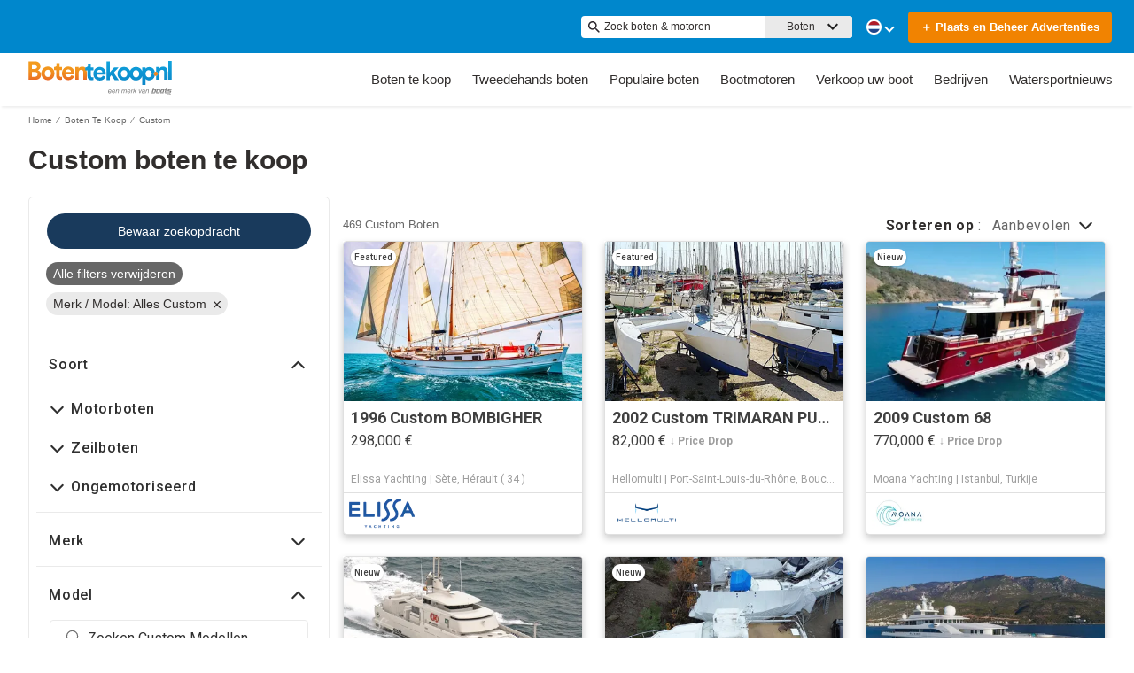

--- FILE ---
content_type: text/html; charset=utf-8
request_url: https://www.botentekoop.nl/boten/merk-custom/
body_size: 89122
content:
<!doctype html><html lang="nl-NL"><head><link rel="preload" as="image" fetchpriority="high" href="https://images.boatsgroup.com/resize/1/71/23/1996-metur-bombigher-sail-10047123-20260102082236051-1.jpg?w=400&h=267&t=1767371858000&exact&format=webp"><link rel="preload" as="image" fetchpriority="high" href="https://images.boatsgroup.com/resize/1/87/31/2002-custom-trimaran-pulsar-33-sail-9908731-20250813083313913-1.jpg?w=400&h=267&t=1755100097000&exact&format=webp"><link rel="preload" as="image" fetchpriority="high" href="https://images.boatsgroup.com/resize/1/17/66/2009-custom-68-power-10031766-20251223042056982-0.jpg?w=400&h=267&t=1766492457000&exact&format=webp"><link rel="preload" as="image" fetchpriority="high" href="https://images.boatsgroup.com/resize/1/79/3/2006-custom-ocean-explorer-78-power-10037903-20251213155440961-3.jpg?w=400&h=267&t=1765670987000&exact&format=webp"><link rel="preload" as="image" fetchpriority="high" href="https://images.boatsgroup.com/resize/1/70/44/2018-custom-houseboat-power-9997044-20251030163243342-1.jpg?w=400&h=267&t=1761868067000&exact&format=webp"><link rel="preload" as="image" fetchpriority="high" href="https://images.boatsgroup.com/resize/1/27/15/7352715_20200131021758310_1_XLARGE.jpg?w=400&h=267&t=1621245916000&exact&format=webp"><title data-react-helmet="true">Custom boten te koop | Botentekoop</title><meta data-react-helmet="true" charset="utf-8"/><meta data-react-helmet="true" name="viewport" content="width=device-width, initial-scale=1, shrink-to-fit=no"/><meta data-react-helmet="true" name="theme-color" content="#000000"/><meta data-react-helmet="true" name="description" content="Vind 469 Custom te koop in de buurt, met gebruikte en nieuwe boten, prijzen, foto’s en meer. Vind bootdealers en vind je boot op Botentekoop."/><script id="kameleoon-script-1"  type="text/javascript">window.kameleoonQueue = window.kameleoonQueue || [];</script><script id="kameleoon-script-2" type="text/javascript" async="true" src="//3x1q21an12.kameleoon.eu/kameleoon.js"></script><script>window.kameleoonQueue=window.kameleoonQueue||[];window.kameleoonQueue.push(['Experiments.assignVariation',350842,1212010]);window.kameleoonQueue.push(['Experiments.trigger',350842,false]);window.kameleoonQueue.push(['Experiments.assignVariation',357451,1230580]);window.kameleoonQueue.push(['Experiments.trigger',357451,false]);</script><style data-react-helmet="true" id="ui-theme">:root{--lruc-animation-fast:60ms;--lruc-animation-medium:100ms;--lruc-animation-transform:translateY(0) scale(1) translateZ(0);--lruc-border-primary-width:1px;--lruc-border-primary-style:solid;--lruc-border-secondary-width:1px;--lruc-border-secondary-style:dashed;--lruc-border-tertiary-width:2px;--lruc-border-tertiary-style:solid;--lruc-border-thick-width:4px;--lruc-border-thick-style:solid;--lruc-color-neutral-10:#fff;--lruc-color-neutral-10_85:#ffffffd9;--lruc-color-neutral-10_90:#fcfcfce5;--lruc-color-neutral-20:#f5f5f5;--lruc-color-neutral-20a:#f7f7f7;--lruc-color-neutral-20c:#f4f7fa;--lruc-color-neutral-20-blue-tint:#f2f7fc;--lruc-color-neutral-30:#ededed;--lruc-color-neutral-30a:#f3f6f6;--lruc-color-neutral-40:#e0e0e0;--lruc-color-neutral-45:#ccc;--lruc-color-neutral-50:#c2c2c2;--lruc-color-neutral-55:#bdc3c7;--lruc-color-neutral-60:#9e9e9e;--lruc-color-neutral-70:#757575;--lruc-color-neutral-80:#616161;--lruc-color-neutral-90:#404040;--lruc-color-neutral-90_10:#444;--lruc-color-neutral-90_20:#333;--lruc-color-neutral-90_30:#35495d;--lruc-color-neutral-100:#0a0a0a;--lruc-color-neutral-100-35:hsla(0,0%,4%,.35);--lruc-color-neutral-100-transparent:hsla(0,0%,4%,0);--lruc-color-neutral-100_60:#0a0a0a99;--lruc-color-neutral-110:#eaeaea;--lruc-color-neutral-120:#303030;--lruc-color-neutral-125:#1a2022;--lruc-color-neutral-130:#dee2e3;--lruc-color-neutral-140:#f7f7f7;--lruc-color-neutral-150:#c5cacf;--lruc-color-primary:#3495c2;--lruc-color-primary_background:#fff;--lruc-color-secondary:#07324f;--lruc-color-tertiary:#2d3e4f;--lruc-color-quartery:#003580;--lruc-color-secondary-disabled:#999;--lruc-color-primary_action-main:#e28006;--lruc-color-primary_action-surface:#fff;--lruc-color-primary_action-border:#e28006;--lruc-color-primary_action-hover:#e28006;--lruc-color-primary_action-pressed:#e28006;--lruc-color-primary_action-focus:rgba(226,128,6,.2);--lruc-color-primary_action-disabled:#a0a0a0;--lruc-color-primary_action-disabled_background:#f0f0f0;--lruc-color-secondary_action-main:#139af5;--lruc-color-secondary_action-surface:#d6eaf8;--lruc-color-secondary_action-border:#80b7dc;--lruc-color-secondary_action-hover:#2a75a7;--lruc-color-secondary_action-pressed:#21506f;--lruc-color-secondary_action-focus:rgba(33,80,111,.2);--lruc-color-alert-main:#b90043;--lruc-color-alert-surface:#ffeded;--lruc-color-alert-border:#f3d1d1;--lruc-color-alert-hover:#a4003b;--lruc-color-alert-pressed:#78002b;--lruc-color-alert-focused:rgba(185,0,67,.2);--lruc-color-positive-main:#5cb85c;--lruc-color-positive-surface:#e6edeb;--lruc-color-positive-border:#c2d6cf;--lruc-color-positive-hover:#008057;--lruc-color-positive-pressed:#004f36;--lruc-color-positive-focused:rgba(92,184,92,.2);--lruc-color-negative-main:#db1f22;--lruc-color-negative-surface:#ffeded;--lruc-color-negative-border:#f9cfcf;--lruc-color-negative-hover:#a40000;--lruc-color-negative-pressed:#780000;--lruc-color-negative-focused:rgba(219,31,34,.2);--lruc-color-status-tag:#e3f1fe;--lruc-color-overlay-dark:rgba(0,0,0,.8);--lruc-color-transparent-black-30:rgba(0,0,0,.3);--lruc-color-primary_action-main-30:rgba(0,53,128,.3);--lruc-color-brand-primary:#0a243f;--lruc-color-brand-primary-hover:#193a5c;--lruc-color-luxury-black:#00172d;--lruc-color-luxury-text-black:#191f26;--lruc-color-luxury-text-grey:#555;--lruc-background-luxury-search:rgba(0,23,45,.7);--lruc-color-background-gradient-luxury:radial-gradient(50% 50% at 50% 61.36%,#193a5c 0%,#00172d 100%);--lruc-color-white-alpha-75:#ffffffbf;--lruc-color-black-alpha-20:#00000033;--lruc-color-black-alpha-50:#00000080;--lruc-color-black-alpha-60:#00000099;--lruc-color-text-primary:#222;--lruc-color-text-secondary:#191f26;--lruc-color-text-heading:#2c272d;--lruc-color-background-primary:#fff;--lruc-color-border-light:#ddd;--lruc-color-border-section:#ecf0f1;--lruc-color-link-brand:#3b96d2;--lruc-color-primary:#0087cc;--lruc-color-primary_action-main:#f18301;--lruc-color-primary_action-border:#f18301;--lruc-color-primary_action-hover:#f18301;--lruc-color-primary_action-pressed:#f18301;--lruc-color-primary_action-focus:rgba(241,131,1,.2);--scheme-brand-primary-default-primary:#0077b3;--lruc-corner-small:4px;--lruc-corner-medium:8px;--lruc-corner-x-medium:12px;--lruc-corner-large:16px;--lruc-corner-x-large:20px;--lruc-corner-xl-large:50px;--lruc-icon-button:12px;--lruc-icon-small:14px;--lruc-icon-medium:20px;--lruc-icon-large:24px;--lruc-icon-s36:36px;--lruc-icon-s38:38px;--lruc-icon-s40:40px;--lruc-icon-s42:42px;--lruc-icon-s50:50px;--lruc-icon-s57:57px;--lruc-icon-s78:78px;--lruc-shadow-xs:0px 1px 1px rgba(0,0,0,.2);--lruc-shadow-xs-second:0px 2px 2px 0px rgba(0,0,0,.33);--lruc-shadow-small:0px 2px 1px rgba(0,0,0,.2);--lruc-shadow-small-inset:0px 2px 3px 0px #0000001a inset;--lruc-shadow-medium-sm:0 2px 8px rgba(0,0,0,.15);--lruc-shadow-medium-sm-2:0px 4px 12px 0px #0000001a;--lruc-shadow-medium:0px 6px 20px rgba(0,0,0,.2);--lruc-shadow-large:0px 15px 50px rgba(0,0,0,.3);--lruc-shadow-button:0px 1px 7px rgba(0,0,0,.25);--lruc-shadow-button-2:3px 1px 4px 0px #0000001a;--lruc-shadow-button-hover:none;--lruc-shadow-card:-2px 4px 12px 0px hsla(0,0%,9%,.078);--lruc-space-primary-1:4px;--lruc-space-primary-2:8px;--lruc-space-primary-3:16px;--lruc-space-primary-4:24px;--lruc-space-primary-5:32px;--lruc-space-primary-6:48px;--lruc-space-primary-7:64px;--lruc-space-primary-8:96px;--lruc-space-secondary-1:12px;--lruc-space-minus-secondary-1:-12px;--lruc-space-secondary-2:20px;--lruc-space-minus-secondary-2:-20px;--lruc-space-secondary-3:6px;--lruc-space-secondary-4:15px;--lruc-space-secondary-5:10px;--lruc-space-secondary-6:3px;--lruc-space-secondary-7:6px;--lruc-space-secondary-8:18px;--lruc-space-secondary-9:1px;--lruc-space-secondary-10:2px;--lruc-space-secondary-11:35px;--lruc-space-secondary-12:70px;--lruc-space-secondary-40:40px;--lruc-space-secondary-53:53px;--lruc-space-secondary-55:55px;--lruc-space-secondary-80:80px;--lruc-space-secondary-145:145px;--lruc-space-secondary-175:175px;--lruc-space-secondary-200:200px;--lruc-space-gap:14px;--lruc-font-family-main:"Roboto",sans-serif;--lruc-font-family-secondary:"Ibarra Real Nova",serif;--lruc-font-family-luxury:"Work Sans",sans-serif;--lruc-line-height-normal:normal;--lruc-line-height-x-small:100%;--lruc-letter-spacing-initial:initial;--lruc-text-transform-none:none;--lruc-text-decoration-none:none;--lruc-letter-spacing-none:0;--lruc-font-size-100:100px;--lruc-font-size-52:52px;--lruc-font-size-42:42px;--lruc-font-size-40:40px;--lruc-font-size-36:36px;--lruc-font-size-32:32px;--lruc-font-size-28:28px;--lruc-font-size-24:24px;--lruc-font-size-20:20px;--lruc-font-size-18:18px;--lruc-font-size-16:16px;--lruc-font-size-14:14px;--lruc-font-size-12:12px;--lruc-font-size-10:10px;--lruc-font-size-8:8px;--lruc-font-weight-700:700;--lruc-font-weight-600:600;--lruc-font-weight-500:500;--lruc-font-weight-400:400;--lruc-font-weight-300:300}
 /* GENERATED FILE */ 
@charset "UTF-8";.dynamic-form{flex-direction:column;font-family:Roboto,sans-serif}.dynamic-form__row{display:flex;flex-direction:column;margin-bottom:7px}.dynamic-form__row_buttons{flex-direction:row;gap:5px}.dynamic-form__select{border:1px solid #303030;border-radius:3px;cursor:pointer;height:32px;padding:0}.dynamic-form__option,.dynamic-form__select{font-size:13px;line-height:24px}.dynamic-form__input{flex:1}.dynamic-form__input,.dynamic-form__textarea{border:1px solid #303030;border-radius:3px;line-height:24px;padding:3px}.dynamic-form__textarea{box-sizing:border-box;display:block;max-width:100%;min-height:90px;min-width:100%}.dynamic-form__label{display:block;line-height:24px}.dynamic-form__alert{color:#db1f22;font-size:12px;width:100%}.dynamic-form__button{cursor:pointer}.dynamic-form__error{border-color:#db1f22;outline-color:#db1f22}@keyframes style-module_reset-transform__5p1ma{to{transform:var(--lruc-animation-transform)}}.style-module_itemPicker__EQrr4{max-width:200px}.style-module_itemPicker__EQrr4>div{border:0;position:relative}.style-module_itemPicker__EQrr4>div>button{justify-content:center;width:100%}.style-module_itemPicker__EQrr4>div>div:nth-child(2){background:var(--lruc-color-neutral-10);border:1px solid var(--lruc-color-neutral-130);border-radius:6px;box-shadow:0 0 10px #b2b2b2;display:flex;flex-direction:column;margin-top:var(--lruc-space-secondary-1);overflow:unset;padding:4px 0;position:absolute;top:unset;width:100%;z-index:1}.style-module_itemPicker__EQrr4>div>div:nth-child(2):after{background:var(--lruc-color-neutral-10);border:1px solid var(--lruc-color-neutral-130);box-shadow:0 0 10px #b2b2b2;content:"";height:24px;left:calc(50% - 12px);position:absolute;top:-5px;transform:rotate(45deg);width:24px;z-index:-2}.style-module_itemPicker__EQrr4>div>div:nth-child(2):before{background:var(--lruc-color-neutral-10);content:"";height:30px;left:calc(50% - 30px);position:absolute;top:0;width:60px;z-index:-1}.style-module_itemPicker__EQrr4>div>div:nth-child(2) span ul{display:flex;flex-direction:column;gap:2px;padding:2px 0}.style-module_itemPicker__EQrr4>div>div:nth-child(2) span ul li{align-items:center;justify-content:center;margin:0;padding:9px 5px}.style-module_itemPicker__EQrr4>div>div:nth-child(2) span ul li:hover{background:var(--lruc-color-neutral-110)}.style-module_itemPicker__EQrr4>div>div:nth-child(2) span ul li>p{color:var(--lruc-color-neutral-120);width:unset}.style-module_itemPicker__EQrr4>div>div:nth-child(2) span ul li[data-active]{border:0;border-radius:0}@keyframes style-module_reset-transform__Vw9LP{to{transform:var(--lruc-animation-transform)}}.style-module_collapsible__7w8RB{border-color:var(--lruc-color-neutral-30);border-style:var(--lruc-border-tertiary-style);border-width:var(--lruc-border-tertiary-width);border-left-width:0;border-right-width:0;border-top-width:0;box-sizing:border-box;color:var(--lruc-color-neutral-90)}.style-module_collapsible__7w8RB>button{justify-content:space-between;padding:var(--lruc-space-secondary-4);width:100%}.style-module_collapsible__7w8RB>button label{color:inherit!important;margin-left:0}.style-module_collapsible__7w8RB>button img{order:2}.style-module_collapsible__7w8RB>div:nth-child(2){padding:0 var(--lruc-space-secondary-4)}.style-module_section__sNHHM{border-color:var(--lruc-color-neutral-30);border-style:var(--lruc-border-tertiary-style);border-width:0;border-bottom:1px solid var(--lruc-color-neutral-110);box-sizing:border-box;color:var(--lruc-color-neutral-90)}.style-module_section__sNHHM>button{justify-content:space-between;padding:var(--lruc-space-secondary-4);width:100%}.style-module_section__sNHHM>button label{color:inherit!important;margin-left:0}.style-module_section__sNHHM>button img{order:2}.style-module_section__sNHHM>div:nth-child(2){padding:0 var(--lruc-space-secondary-4)}.style-module_section__sNHHM>button{padding:var(--lruc-space-secondary-2) 14px var(--lruc-space-primary-3)}.style-module_section__sNHHM>button label{color:var(--lruc-color-neutral-120);letter-spacing:.75px}.style-module_section__sNHHM>button img{height:var(--lruc-space-secondary-5);padding:var(--lruc-space-primary-2) 5px 7px 5px;width:var(--lruc-space-secondary-4)}.style-module_animated__n9j5y>div{max-height:0;overflow:hidden;transition:max-height .5s}.style-module_animated__n9j5y.style-module_open__AIfXz>div{height:auto;max-height:1120px;transition:max-height .9s}.style-module_internal__1iSgQ{border-bottom:none}.style-module_internal__1iSgQ>button{justify-content:flex-start;padding:var(--lruc-space-secondary-5) 0}.style-module_internal__1iSgQ>button img+label{margin-left:var(--lruc-space-secondary-5);order:2}.style-module_internal__1iSgQ>div:nth-child(2){border-color:var(--lruc-color-neutral-50);border-radius:var(--lruc-corner-medium);border-style:var(--lruc-border-primary-style);border-width:var(--lruc-border-primary-width);margin-bottom:var(--lruc-space-primary-3);max-height:999px;overflow:hidden;padding:var(--lruc-space-secondary-4) var(--lruc-space-secondary-4) 0}.style-module_dropdown__8IUBA{border:none;position:relative}.style-module_dropdown__8IUBA>button{background:var(--lruc-color-neutral-10);border-color:var(--lruc-color-neutral-50);border-radius:var(--lruc-corner-small);border-style:var(--lruc-border-primary-style);border-width:var(--lruc-border-primary-width);color:var(--lruc-color-neutral-90_10);padding:var(--lruc-space-primary-1) var(--lruc-space-secondary-1);transition:all .2s ease-in-out}.style-module_dropdown__8IUBA>button[aria-expanded=true]{border-color:var(--lruc-color-secondary_action-main)}.style-module_dropdown__8IUBA>div:nth-child(2){background-color:var(--lruc-color-neutral-10);border-color:var(--lruc-color-neutral-30);border-radius:var(--lruc-corner-medium);border-style:var(--lruc-border-primary-style);border-width:var(--lruc-border-primary-width);box-shadow:var(--lruc-shadow-medium-sm);box-sizing:border-box;max-height:200px;overflow-x:hidden;overflow-y:scroll;padding:var(--lruc-space-primary-2);position:absolute;width:100%;z-index:10}.style-module_dropdown__8IUBA>div:nth-child(2)::-webkit-scrollbar{width:9px}.style-module_dropdown__8IUBA>div:nth-child(2)::-webkit-scrollbar-thumb{background-color:#999;border-radius:6px;box-shadow:0 0 1px hsla(0,0%,100%,.5)}.style-module_dropdown__8IUBA>div:nth-child(2)::-webkit-scrollbar-thumb:hover{background:#737373}.style-module_dropdown__8IUBA>div:nth-child(2) ::-webkit-scrollbar-track{display:none}.style-module_dropdown__8IUBA.style-module_grey__RSHMm>div:nth-child(2){background-color:var(--lruc-color-neutral-20)}.style-module_dropdown__8IUBA.style-module_overlap__lLsBY>button{border-radius:var(--lruc-corner-small);padding:var(--lruc-space-primary-1)}.style-module_dropdown__8IUBA.style-module_overlap__lLsBY button[aria-expanded=true]{border-color:var(--lruc-color-neutral-30)}.style-module_dropdown__8IUBA.style-module_overlap__lLsBY>div:nth-child(2){border-radius:var(--lruc-corner-small);padding:0;position:absolute;top:0;width:100%}.style-module_dropdown__8IUBA.style-module_overlap__lLsBY>div:nth-child(2) ul{width:100%}.style-module_dropdown__8IUBA.style-module_overlap__lLsBY>div:nth-child(2) ul>li{box-sizing:border-box;margin:var(--lruc-space-secondary-6) 0;padding:var(--lruc-space-primary-2) 0 var(--lruc-space-primary-2) var(--lruc-space-secondary-8);width:100%}.style-module_rotated__N0kGA img{transform:rotate(180deg)}@keyframes style-module_reset-transform__Sd3Ja{to{transform:var(--lruc-animation-transform)}}.style-module_button__dGq5n{align-items:center;appearance:none;background:none;background-color:var(--lruc-color-primary_action-main);border:none;border-radius:var(--lruc-corner-x-large);cursor:pointer;display:flex;flex-direction:row;font-size:0;justify-content:center;line-height:0;outline:none;overflow:hidden;padding:var(--lruc-space-primary-1) var(--lruc-space-primary-3);position:relative;transition:all .3s ease-out}.style-module_button__dGq5n:focus-visible,.style-module_button__dGq5n:hover{background-color:var(--lruc-color-primary_action-hover);border-color:var(--lruc-color-primary_action-hover);box-shadow:var(--lruc-shadow-button-hover)}.style-module_button__dGq5n:active{background-color:var(--lruc-color-primary_action-pressed);border-color:var(--lruc-color-primary_action-pressed)}.style-module_button__dGq5n:disabled,.style-module_button__dGq5n[disabled]{cursor:not-allowed;opacity:.4;pointer-events:none}.style-module_button__dGq5n>*{pointer-events:none;user-select:none}@media (hover:none) and (pointer:coarse){.style-module_button__dGq5n{cursor:default}}.style-module_button__dGq5n img{z-index:2}.style-module_button__dGq5n img+label{margin-left:var(--lruc-space-primary-1)}.style-module_button__dGq5n label{color:var(--lruc-color-neutral-10);z-index:2}.style-module_secondary__ZyTjb{background-color:var(--lruc-color-secondary_action-main)}.style-module_secondary__ZyTjb:active,.style-module_secondary__ZyTjb:focus-visible,.style-module_secondary__ZyTjb:hover{background-color:var(--lruc-color-secondary_action-hover)}.style-module_secondaryAlternate__hP4at{background-color:var(--lruc-color-secondary_action-hover)}.style-module_secondaryAlternate__hP4at:active,.style-module_secondaryAlternate__hP4at:focus-visible,.style-module_secondaryAlternate__hP4at:hover{background-color:var(--lruc-color-secondary_action-main);box-shadow:none}.style-module_tertiary__WtgZE{background-color:initial;border-color:var(--lruc-color-primary_action-main);border-style:var(--lruc-border-primary-style);border-width:var(--lruc-border-primary-width);padding:var(--lruc-space-primary-1) var(--lruc-space-primary-3)}.style-module_tertiary__WtgZE:active,.style-module_tertiary__WtgZE:focus-visible,.style-module_tertiary__WtgZE:hover{background-color:#f8f8f8;box-shadow:0 2px 2px 0 rgba(33,37,41,.06),0 0 1px 0 rgba(33,37,41,.08)}.style-module_tertiary__WtgZE label{color:var(--lruc-color-primary_action-main)}.style-module_link__-fCy6{background-color:initial;padding:var(--lruc-space-primary-2)}.style-module_link__-fCy6:active,.style-module_link__-fCy6:focus-visible,.style-module_link__-fCy6:hover{background-color:initial;box-shadow:none}.style-module_link__-fCy6:active label,.style-module_link__-fCy6:focus-visible label,.style-module_link__-fCy6:hover label{color:var(--lruc-color-secondary_action-hover)}.style-module_link__-fCy6 label{color:var(--lruc-color-secondary_action-main)}.style-module_caption__KJgol{background-color:initial;padding:var(--lruc-space-primary-2)}.style-module_caption__KJgol:active,.style-module_caption__KJgol:focus-visible,.style-module_caption__KJgol:hover{background-color:initial;box-shadow:none}.style-module_caption__KJgol:active label,.style-module_caption__KJgol:focus-visible label,.style-module_caption__KJgol:hover label{color:var(--lruc-color-secondary_action-hover)}.style-module_caption__KJgol label{color:var(--lruc-color-secondary_action-main)}.style-module_caption-thin__aDe7x{background-color:initial;padding:var(--lruc-space-primary-2)}.style-module_caption-thin__aDe7x:active,.style-module_caption-thin__aDe7x:focus-visible,.style-module_caption-thin__aDe7x:hover{background-color:initial;box-shadow:none}.style-module_caption-thin__aDe7x:active label,.style-module_caption-thin__aDe7x:focus-visible label,.style-module_caption-thin__aDe7x:hover label{color:var(--lruc-color-secondary_action-hover)}.style-module_caption-thin__aDe7x label{color:var(--lruc-color-secondary_action-main)}.style-module_share__dnQgV{align-items:center;background-color:unset;border:0;display:inline-flex;gap:4px;height:32px;justify-content:center;padding:8px 4px}.style-module_share__dnQgV:active,.style-module_share__dnQgV:focus-visible,.style-module_share__dnQgV:hover{background-color:initial;box-shadow:none}.style-module_share__dnQgV:active label,.style-module_share__dnQgV:focus-visible label,.style-module_share__dnQgV:hover label{text-decoration:underline}.style-module_share__dnQgV label{-webkit-font-smoothing:antialiased;-moz-osx-font-smoothing:grayscale;color:var(--lruc-color-luxury-black);color:var(--lruc-color-brand-primary);font-family:var(--lruc-font-family-luxury);font-size:var(--lruc-font-size-14);font-style:normal;font-weight:var(--lruc-font-weight-400);line-height:normal;text-align:center;text-decoration-skip-ink:auto;text-decoration-style:solid;text-decoration-thickness:auto;text-transform:uppercase;text-underline-offset:auto;text-underline-position:from-font}.style-module_linkWithIcon__74Xy1{background-color:initial;border-radius:unset;padding-left:0}.style-module_linkWithIcon__74Xy1:active,.style-module_linkWithIcon__74Xy1:focus-visible,.style-module_linkWithIcon__74Xy1:hover{background-color:initial;box-shadow:none}.style-module_linkWithIcon__74Xy1:active label,.style-module_linkWithIcon__74Xy1:focus-visible label,.style-module_linkWithIcon__74Xy1:hover label{color:var(--lruc-color-secondary_action-hover)}.style-module_linkWithIcon__74Xy1 label{color:var(--lruc-color-secondary_action-main);margin-left:0;margin-right:var(--lruc-space-primary-1)}.style-module_linkWithIcon__74Xy1 img{height:16px;order:2;width:16px}.style-module_label__QAmn6{background-color:transparent}.style-module_label__QAmn6:active,.style-module_label__QAmn6:focus-visible,.style-module_label__QAmn6:hover{background-color:transparent;box-shadow:none}.style-module_label__QAmn6 label{color:inherit}.style-module_icon__JwZtc{background-color:initial;background-color:transparent;padding:var(--lruc-space-primary-2)}.style-module_icon__JwZtc:active,.style-module_icon__JwZtc:focus-visible,.style-module_icon__JwZtc:hover{background-color:transparent;box-shadow:none}.style-module_iconWithCaption__lHtqV{background-color:initial;flex-direction:column;gap:var(--lruc-space-secondary-5)}.style-module_iconWithCaption__lHtqV:active,.style-module_iconWithCaption__lHtqV:focus-visible,.style-module_iconWithCaption__lHtqV:hover{background-color:transparent;box-shadow:none}.style-module_iconWithCaption__lHtqV label{color:var(--lruc-color-neutral-70)}.style-module_iconWithCaption__lHtqV img+label{margin-left:unset}.style-module_tooltip__g4Fqm{background-color:initial;padding:0}.style-module_tooltip__g4Fqm:active,.style-module_tooltip__g4Fqm:focus-visible,.style-module_tooltip__g4Fqm:hover{background-color:transparent;box-shadow:none}.style-module_stretch__DRmkq{width:100%}.style-module_large__NEhA9{padding:var(--lruc-space-secondary-1) var(--lruc-space-primary-3)}.style-module_large__NEhA9 img+label{margin-left:var(--lruc-space-primary-2)}.style-module_x-large__VhYDL{padding:var(--lruc-space-primary-3) var(--lruc-space-secondary-2)}.style-module_x-large__VhYDL img+label{margin-left:var(--lruc-space-primary-2)}.style-module_invisible__WODuk{opacity:0}.style-module_invisible__WODuk:active,.style-module_invisible__WODuk:focus-visible,.style-module_invisible__WODuk:hover{background-color:transparent;box-shadow:none}.style-module_transparent__D76UG{background-color:transparent;border:2px solid var(--lruc-color-neutral-10);margin:-2px}.style-module_transparent__D76UG:active,.style-module_transparent__D76UG:focus-visible,.style-module_transparent__D76UG:hover{background-color:transparent;border:2px solid var(--lruc-color-neutral-10);box-shadow:none}.style-module_filterTagItem__y03c0{background-color:var(--lruc-color-neutral-20);border-color:var(--lruc-color-neutral-30);border-radius:var(--lruc-corner-small);border-style:var(--lruc-border-primary-style);border-width:var(--lruc-border-primary-width);margin:0 var(--lruc-space-primary-1) var(--lruc-space-secondary-1) 0;padding:var(--lruc-space-primary-1) var(--lruc-space-primary-2)}.style-module_filterTagItem__y03c0 label{color:var(--lruc-color-neutral-80)}.style-module_filterTagItem__y03c0 img{margin-left:var(--lruc-space-primary-1);order:2}.style-module_filterTagItem__y03c0:active,.style-module_filterTagItem__y03c0:focus-visible,.style-module_filterTagItem__y03c0:hover{background-color:var(--lruc-color-neutral-30);border-color:var(--lruc-color-neutral-30);box-shadow:none}.style-module_filterTagClear__xP1fX{background-color:var(--lruc-color-neutral-70);border-color:var(--lruc-color-neutral-30);border-radius:var(--lruc-corner-small);border-style:var(--lruc-border-primary-style);border-width:var(--lruc-border-primary-width);margin:0 var(--lruc-space-primary-1) var(--lruc-space-secondary-1) 0;padding:var(--lruc-space-primary-1) var(--lruc-space-primary-2)}.style-module_filterTagClear__xP1fX label{color:var(--lruc-color-neutral-10)}.style-module_filterTagClear__xP1fX img{filter:brightness(2)}.style-module_filterTagClear__xP1fX:active,.style-module_filterTagClear__xP1fX:focus-visible,.style-module_filterTagClear__xP1fX:hover{background-color:var(--lruc-color-neutral-60);border-color:var(--lruc-color-neutral-30);box-shadow:none}.style-module_filterRangeSubmit__0IDlN{border-radius:4px;box-sizing:border-box;cursor:pointer;height:40px;padding:4px;width:50px}.style-module_filterRangeSubmit__0IDlN:disabled,.style-module_filterRangeSubmit__0IDlN[disabled]{background-color:var(--lruc-color-neutral-110);box-shadow:none;cursor:not-allowed;pointer-events:auto}.style-module_filterRangeSubmit__0IDlN:disabled>label,.style-module_filterRangeSubmit__0IDlN[disabled]>label{color:var(--lruc-color-secondary-disabled);font-family:var(--lruc-font-family-main);font-size:var(--lruc-font-size-14);font-weight:var(--lruc-font-weight-500);letter-spacing:var(--lruc-letter-spacing-initial);line-height:var(--lruc-line-height-normal);text-decoration:var(--lruc-text-decoration-none);text-transform:var(--lruc-text-transform-none)}.style-module_corners__x3O8e{border-radius:var(--lruc-corner-small)}.style-module_pill__iZR0W{background-color:var(--lruc-color-neutral-40);border-color:var(--lruc-color-neutral-20);border-style:var(--lruc-border-primary-style);border-width:var(--lruc-border-primary-width);padding:var(--lruc-space-primary-1) var(--lruc-space-secondary-1)}.style-module_pill__iZR0W:active,.style-module_pill__iZR0W:focus-visible,.style-module_pill__iZR0W:hover{background-color:var(--lruc-color-neutral-40);border-color:var(--lruc-color-neutral-30);box-shadow:none}.style-module_pill__iZR0W label{color:var(--lruc-color-neutral-90)}.style-module_shadow__-WLBL{box-shadow:var(--lruc-shadow-xs-second)}.style-module_radius-primary-1__uBPji{border-radius:var(--lruc-space-primary-1)}.style-module_green__ktKRp{background:var(--lruc-color-quartery)}.style-module_green__ktKRp:active,.style-module_green__ktKRp:focus-visible,.style-module_green__ktKRp:hover{background:var(--lruc-color-quartery);box-shadow:none}.style-module_disableLeftRadius__9OcyX{border-bottom-left-radius:unset;border-top-left-radius:unset}.style-module_reversed__pD3Wp img{order:2}.style-module_dark__GTa4B{background:var(--lruc-color-transparent-black-30);border:1px solid var(--lruc-color-neutral-50)}.style-module_dark__GTa4B:active,.style-module_dark__GTa4B:focus-visible,.style-module_dark__GTa4B:hover{background:initial;border:1px solid var(--lruc-color-neutral-50);box-shadow:none}.style-module_caption-small__1zNy-{background-color:initial;padding:var(--lruc-space-primary-2)}.style-module_caption-small__1zNy-:active,.style-module_caption-small__1zNy-:focus-visible,.style-module_caption-small__1zNy-:hover{background:initial;border:1px solid var(--lruc-color-neutral-50);box-shadow:none}.style-module_caption-small__1zNy-:active label,.style-module_caption-small__1zNy-:focus-visible label,.style-module_caption-small__1zNy-:hover label{color:var(--lruc-color-secondary_action-hover)}.style-module_caption-small__1zNy- label{color:var(--lruc-color-secondary_action-main)}.style-module_tile__flsNE{background:linear-gradient(0deg,rgba(0,0,0,.4),rgba(0,0,0,.3) 100%,#d3d3d3 0);border-radius:var(--lruc-space-primary-2);display:inline-block;height:116px;padding:0;width:175px;z-index:1}.style-module_tile__flsNE img{height:100%;left:0;object-fit:cover;position:absolute;top:0;width:100%;z-index:-1}.style-module_tile__flsNE label{align-items:center;background:linear-gradient(0deg,rgba(0,0,0,.4),rgba(0,0,0,.6),rgba(0,0,0,.4));display:flex;font-weight:700;height:100%;justify-content:center;letter-spacing:.4px}.style-module_tile__flsNE img+label{margin-left:0}.style-module_button__dGq5n.style-module_dropdown__KyP9-,.style-module_button__dGq5n.style-module_dropdown__KyP9-:hover{border:1px solid var(--lruc-color-neutral-130);border-radius:100px;gap:var(--lruc-space-primary-1);height:39px;padding:4px 2px}.style-module_button__dGq5n.style-module_dropdown__KyP9- label,.style-module_button__dGq5n.style-module_dropdown__KyP9-:hover label{color:var(--lruc-color-neutral-90);font-family:Roboto;font-family:var(--lruc-font-family-main);font-size:var(--lruc-font-size-14);font-weight:var(--lruc-font-weight-400);letter-spacing:var(--lruc-letter-spacing-initial);line-height:var(--lruc-line-height-normal);text-decoration:var(--lruc-text-decoration-none);text-transform:var(--lruc-text-transform-none)}.style-module_button__dGq5n.style-module_dropdown__KyP9- img,.style-module_button__dGq5n.style-module_dropdown__KyP9-:hover img{height:8px;width:8px}@keyframes style-module_reset-transform__ELOto{to{transform:var(--lruc-animation-transform)}}.style-module_errorLabel__JfsYW{color:var(--lruc-color-negative-main)!important}.style-module_label__giIzt{box-sizing:border-box;cursor:inherit;display:block;font-size:var(--lruc-font-size-16);font-weight:var(--lruc-font-weight-500);margin:0;max-width:100%;overflow:hidden;text-overflow:ellipsis;white-space:nowrap}.style-module_label-2__mSEe7,.style-module_label__giIzt{font-family:var(--lruc-font-family-main);letter-spacing:var(--lruc-letter-spacing-initial);line-height:var(--lruc-line-height-normal);text-decoration:var(--lruc-text-decoration-none);text-transform:var(--lruc-text-transform-none)}.style-module_label-2__mSEe7{font-size:var(--lruc-font-size-12);font-weight:var(--lruc-font-weight-700)}.style-module_label-3__3s8e4{font-size:var(--lruc-font-size-10)}.style-module_label-3__3s8e4,.style-module_label-4__8-WHs{font-family:var(--lruc-font-family-main);font-weight:var(--lruc-font-weight-500);letter-spacing:var(--lruc-letter-spacing-initial);line-height:var(--lruc-line-height-normal);text-decoration:var(--lruc-text-decoration-none);text-transform:var(--lruc-text-transform-none)}.style-module_label-4__8-WHs{font-size:var(--lruc-font-size-8)}.style-module_label-5__6du6D{font-size:var(--lruc-font-size-14);font-weight:var(--lruc-font-weight-400)}.style-module_label-5__6du6D,.style-module_label-6__ThX-o{font-family:var(--lruc-font-family-main);letter-spacing:var(--lruc-letter-spacing-initial);line-height:var(--lruc-line-height-normal);text-decoration:var(--lruc-text-decoration-none);text-transform:var(--lruc-text-transform-none)}.style-module_label-6__ThX-o{font-size:var(--lruc-font-size-16);font-weight:var(--lruc-font-weight-500);font-weight:600}.style-module_label-7__yDdP1{font-size:var(--lruc-font-size-20)}.style-module_label-7__yDdP1,.style-module_label-8__7oSwX{font-family:var(--lruc-font-family-main);font-weight:var(--lruc-font-weight-700);letter-spacing:var(--lruc-letter-spacing-initial);line-height:var(--lruc-line-height-normal);text-decoration:var(--lruc-text-decoration-none);text-transform:var(--lruc-text-transform-none)}.style-module_label-8__7oSwX{font-size:var(--lruc-font-size-14);line-height:24px}.style-module_label-9__uPdSQ{font-size:var(--lruc-font-size-12);letter-spacing:var(--lruc-letter-spacing-initial);letter-spacing:.03em}.style-module_label-10__nbS-X,.style-module_label-9__uPdSQ{font-family:var(--lruc-font-family-main);font-weight:var(--lruc-font-weight-400);line-height:var(--lruc-line-height-normal);text-decoration:var(--lruc-text-decoration-none);text-transform:var(--lruc-text-transform-none)}.style-module_label-10__nbS-X{font-size:var(--lruc-font-size-10);letter-spacing:var(--lruc-letter-spacing-initial);text-transform:capitalize}.style-module_label-11__1Y-zt{font-weight:var(--lruc-font-weight-500);letter-spacing:var(--lruc-letter-spacing-initial);letter-spacing:.75px}.style-module_label-11__1Y-zt,.style-module_label-12__Sd4DS{font-family:var(--lruc-font-family-main);font-size:var(--lruc-font-size-16);line-height:var(--lruc-line-height-normal);text-decoration:var(--lruc-text-decoration-none);text-transform:var(--lruc-text-transform-none)}.style-module_label-12__Sd4DS{font-weight:var(--lruc-font-weight-400);letter-spacing:var(--lruc-letter-spacing-initial)}.style-module_label-13__4g4EP{font-weight:var(--lruc-font-weight-400);letter-spacing:var(--lruc-letter-spacing-initial);letter-spacing:.4px;line-height:var(--lruc-line-height-normal);line-height:18px;text-transform:var(--lruc-text-transform-none);text-transform:capitalize}.style-module_label-13__4g4EP,.style-module_label-14__wFijx{font-family:var(--lruc-font-family-main);font-size:var(--lruc-font-size-12);text-decoration:var(--lruc-text-decoration-none)}.style-module_label-14__wFijx{font-weight:var(--lruc-font-weight-500);letter-spacing:var(--lruc-letter-spacing-initial);line-height:var(--lruc-line-height-normal);text-transform:var(--lruc-text-transform-none)}.style-module_untruncate__mhIBb{overflow:visible;text-overflow:clip;white-space:normal}.style-module_hidden__cSNs5{display:none}.style-module_breadcrumb__m2wQW{color:var(--lruc-color-neutral-70);font-family:var(--lruc-font-family-main);font-size:var(--lruc-font-size-10);font-weight:var(--lruc-font-weight-400);letter-spacing:var(--lruc-letter-spacing-initial);line-height:var(--lruc-line-height-normal);text-decoration:var(--lruc-text-decoration-none);text-transform:var(--lruc-text-transform-none);text-transform:capitalize}@keyframes style-module_reset-transform__wFNks{to{transform:var(--lruc-animation-transform)}}.style-module_icon__JYhlk{display:inline-block;height:var(--lruc-icon-small);width:var(--lruc-icon-small)}.style-module_button__wzYT1{height:var(--lruc-icon-button);width:var(--lruc-icon-button)}.style-module_medium__rartP{height:var(--lruc-icon-medium);width:var(--lruc-icon-medium)}.style-module_large__z-Vdk{height:var(--lruc-icon-large);width:var(--lruc-icon-large)}.style-module_shadow__o-sK9{filter:drop-shadow(var(--lruc-shadow-xs));transform:translateZ(0)}.style-module_s36__lCxUm{height:var(--lruc-icon-s36);width:var(--lruc-icon-s36)}.style-module_s38__cJSOi{height:var(--lruc-icon-s38);width:var(--lruc-icon-s38)}.style-module_s40__ooEpG{height:var(--lruc-icon-s40);width:var(--lruc-icon-s40)}.style-module_s42__njCrg{height:var(--lruc-icon-s42);width:var(--lruc-icon-s42)}.style-module_s50__N33ca{height:var(--lruc-icon-s50);width:var(--lruc-icon-s50)}.style-module_s57__ls0xg{height:var(--lruc-icon-s57);width:var(--lruc-icon-s57)}.style-module_s78__TfETG{height:var(--lruc-icon-s78);width:var(--lruc-icon-s78)}.style-module_invert__alKHT{filter:invert(1)}.style-module_plus__XjDCy{color:currentColor;display:inline-block;font-size:2rem;font-weight:400;height:1em;line-height:1em;margin-right:8px;text-align:center;vertical-align:middle;width:1em}@keyframes style-module_reset-transform__XcftV{to{transform:var(--lruc-animation-transform)}}.style-module_horizontal__F6AKv{display:flex;flex-grow:1}.style-module_filter__1-kOq{box-sizing:border-box;display:flex;flex-direction:column;gap:var(--lruc-space-primary-2);max-height:270px;overflow-y:auto;padding:0 var(--lruc-space-primary-1);scrollbar-color:rgba(0,0,0,.6) var(--lruc-color-neutral-140);scrollbar-width:thin}.style-module_filter__1-kOq::-webkit-scrollbar{width:var(--lruc-space-secondary-3)}.style-module_filter__1-kOq::-webkit-scrollbar-thumb{background-color:rgba(0,0,0,.6);border-radius:var(--lruc-space-secondary-6)}.style-module_filter__1-kOq::-webkit-scrollbar-track{background-color:var(--lruc-color-neutral-140)}.style-module_filter__1-kOq span{margin:0}.style-module_switcher__fWIHV{align-items:center;background:rgba(0,0,0,.4);background:var(--lruc-color-neutral-110);border-radius:30px;box-sizing:border-box;display:flex;gap:5px;height:40px;overflow:hidden;padding:var(--lruc-space-secondary-6) var(--lruc-space-primary-1);position:relative}.style-module_switcher__fWIHV span{background-color:unset;border-radius:100px;box-sizing:border-box;cursor:pointer;flex:1;height:100%;margin:0;min-width:40px;padding:9px 5px;width:100%}.style-module_switcher__fWIHV span a{margin:0;text-align:center;width:100%}.style-module_switcher__fWIHV span a label{color:var(--lruc-color-neutral-120);font-family:var(--lruc-font-family-main);font-size:var(--lruc-font-size-14);font-weight:var(--lruc-font-weight-400);letter-spacing:var(--lruc-letter-spacing-initial);line-height:var(--lruc-line-height-normal);line-height:var(--lruc-space-secondary-2);text-decoration:var(--lruc-text-decoration-none);text-transform:var(--lruc-text-transform-none)}.style-module_switcher__fWIHV span a:hover label{color:var(--lruc-color-neutral-120)}.style-module_switcher__fWIHV span label{margin:0;text-align:center;width:100%}.style-module_switcher__fWIHV span input[type=radio]{display:none}.style-module_switcher__fWIHV span:has(input:checked){background:var(--lruc-color-neutral-10);border:unset;border-radius:100px;box-shadow:var(--lruc-shadow-button-2);margin:unset}.style-module_background__gwaCD{background:var(--lruc-color-neutral-140);border:1px solid var(--lruc-color-neutral-130);border-radius:8px;margin-bottom:8px;padding:8px}@keyframes style-module_reset-transform__wktqo{to{transform:var(--lruc-animation-transform)}}.style-module_errorLabel__o751K{color:var(--lruc-color-negative-main);font-size:12px;font-weight:400;line-height:14.06px;text-align:left}.style-module_errorIcon__PqUlo img{height:17px;position:absolute;right:13px;top:20px;transform:translateY(-50%);width:17px}.style-module_input__qXiUk{align-items:flex-start;color:var(--lruc-color-neutral-90);display:flex;margin-bottom:var(--lruc-space-secondary-1)}.style-module_input__qXiUk input{box-sizing:border-box;color:inherit;margin:0}.style-module_input__qXiUk.style-module_invalid__u3YGB input{border-color:var(--lruc-color-negative-main)}.style-module_input__qXiUk.style-module_invalid__u3YGB.style-module_invalid__u3YGB .style-module_errorIcon__PqUlo img{height:20px;position:static;transform:none;width:20px}.style-module_input__qXiUk.style-module_invalid__u3YGB.style-module_invalid__u3YGB .style-module_errorLabel__o751K p{font-size:12px;text-overflow:unset;white-space:unset}.style-module_input__qXiUk.style-module_invalid__u3YGB.style-module_invalid__u3YGB .style-module_error-icon-label-inline__dpUVD{display:flex;flex-direction:row;gap:4px;margin-top:8px}.style-module_text__6NUj4{flex-direction:column}.style-module_text__6NUj4 label{margin-bottom:var(--lruc-space-primary-2)}.style-module_text__6NUj4 input{border-color:var(--lruc-color-neutral-50);border-radius:var(--lruc-corner-small);border-style:var(--lruc-border-primary-style);border-width:var(--lruc-border-primary-width);outline:none;padding:var(--lruc-space-primary-2) var(--lruc-space-secondary-1)}.style-module_text__6NUj4 input:focus{border-color:var(--lruc-color-secondary_action-hover);border-style:var(--lruc-border-tertiary-style);border-width:var(--lruc-border-tertiary-width)}.style-module_number__BPf7l,.style-module_price__QJCij{flex-direction:column;flex-grow:1}.style-module_number__BPf7l label,.style-module_price__QJCij label{margin-bottom:var(--lruc-space-primary-2)}.style-module_number__BPf7l input,.style-module_price__QJCij input{border-color:var(--lruc-color-neutral-50);border-radius:var(--lruc-corner-small);border-style:var(--lruc-border-primary-style);border-width:var(--lruc-border-primary-width);outline:none;padding:var(--lruc-space-primary-2) var(--lruc-space-secondary-1)}.style-module_number__BPf7l input:focus,.style-module_price__QJCij input:focus{border-color:var(--lruc-color-secondary_action-hover);border-style:var(--lruc-border-tertiary-style);border-width:var(--lruc-border-tertiary-width)}.style-module_number__BPf7l label,.style-module_price__QJCij label{display:none}.style-module_number__BPf7l input,.style-module_price__QJCij input{appearance:textfield;-moz-appearance:textfield}.style-module_number__BPf7l input::-webkit-inner-spin-button,.style-module_number__BPf7l input::-webkit-outer-spin-button,.style-module_price__QJCij input::-webkit-inner-spin-button,.style-module_price__QJCij input::-webkit-outer-spin-button{-webkit-appearance:none;margin:0}.style-module_input__qXiUk.style-module_invalid__u3YGB.style-module_number__BPf7l input,.style-module_input__qXiUk.style-module_invalid__u3YGB.style-module_price__QJCij input{border-color:var(--lruc-color-negative-main);outline:2px solid var(--lruc-color-negative-main);outline-offset:-2px}.style-module_checkbox__gpVmj,.style-module_radio__hDw1u{align-items:center;flex-direction:row;margin-bottom:var(--lruc-space-secondary-7);padding:var(--lruc-space-primary-2)}.style-module_checkbox__gpVmj label,.style-module_radio__hDw1u label{margin-bottom:0;margin-left:var(--lruc-space-secondary-5);order:1}.style-module_checkbox__gpVmj:has(input:checked),.style-module_radio__hDw1u:has(input:checked){background-color:var(--lruc-color-primary_background);border-color:var(--lruc-color-secondary_action-main);border-radius:var(--lruc-corner-small);border-style:var(--lruc-border-primary-style);border-width:var(--lruc-border-primary-width);margin-bottom:var(--lruc-space-primary-1)}.style-module_horizontal__dWpIe{align-items:center;border-color:var(--lruc-color-neutral-50);border-style:solid solid solid none;border-width:1px;flex:1;justify-content:center;overflow:hidden}.style-module_horizontal__dWpIe:first-child{border-radius:var(--lruc-corner-small) 0 0 var(--lruc-corner-small);border-style:solid}.style-module_horizontal__dWpIe:last-child{border-radius:0 var(--lruc-corner-small) var(--lruc-corner-small) 0}.style-module_horizontal__dWpIe:only-child{border-radius:var(--lruc-corner-small);border-style:solid}.style-module_horizontal__dWpIe:has(input:checked){border-color:var(--lruc-color-primary);border-style:solid}.style-module_horizontal__dWpIe:has(input:checked)+span{border-left-style:none}.style-module_horizontal__dWpIe input{display:none}.style-module_horizontal__dWpIe label{background-color:var(--lruc-color-neutral-10);color:var(--lruc-color-neutral-80);cursor:pointer;margin:0;padding:var(--lruc-space-primary-2) var(--lruc-space-secondary-3);text-align:center;width:100%}.style-module_horizontal__dWpIe input:checked+label{background-color:var(--lruc-color-primary_background);color:var(--lruc-color-primary)}.style-module_disableBorderRight__yKelt input{border-bottom-right-radius:unset;border-right:unset;border-top-right-radius:unset}.style-module_labelMovesUp__gd4t3{flex-direction:column;position:relative;width:100%}.style-module_labelMovesUp__gd4t3 label{margin-bottom:var(--lruc-space-primary-2)}.style-module_labelMovesUp__gd4t3 input{border-color:var(--lruc-color-neutral-50);border-radius:var(--lruc-corner-small);border-style:var(--lruc-border-primary-style);border-width:var(--lruc-border-primary-width);padding:var(--lruc-space-primary-2) var(--lruc-space-secondary-1)}.style-module_labelMovesUp__gd4t3 label{cursor:text;left:13px;position:absolute;top:20px;transform:translateY(-50%);transition:.3s ease-in-out}.style-module_labelMovesUp__gd4t3 input{background-color:transparent;height:40px;outline:none;padding:var(--lruc-space-primary-2) var(--lruc-space-secondary-1) var(--lruc-space-primary-1) var(--lruc-space-secondary-1);width:100%}.style-module_labelMovesUp__gd4t3 input:focus{border-color:var(--lruc-color-secondary_action-hover);border-style:var(--lruc-border-tertiary-style);border-width:var(--lruc-border-tertiary-width)}.style-module_labelMovesUp__gd4t3 input,.style-module_labelMovesUp__gd4t3 label{color:var(--lruc-color-neutral-90_20);font-family:var(--lruc-font-family-main);font-size:var(--lruc-font-size-14);font-weight:var(--lruc-font-weight-400);letter-spacing:var(--lruc-letter-spacing-initial);line-height:var(--lruc-line-height-normal);overflow:hidden;text-decoration:var(--lruc-text-decoration-none);text-transform:var(--lruc-text-transform-none)}.style-module_labelMovesUp__gd4t3.style-module_moved__2Grve label,.style-module_labelMovesUp__gd4t3:has(input:focus) label{color:var(--lruc-color-neutral-80);font-family:var(--lruc-font-family-main);font-size:var(--lruc-font-size-10);font-weight:var(--lruc-font-weight-400);letter-spacing:var(--lruc-letter-spacing-initial);line-height:var(--lruc-line-height-normal);margin-bottom:2px;overflow:hidden;pointer-events:none;text-decoration:var(--lruc-text-decoration-none);text-transform:var(--lruc-text-transform-none);top:8px}.style-module_link__YHyNp{background:#fff;border-color:var(--lruc-color-neutral-130);border-radius:var(--lruc-space-secondary-3);border-style:var(--lruc-border-primary-style);border-width:var(--lruc-border-primary-width);margin-bottom:unset;padding:9px var(--lruc-space-primary-2)}.style-module_link__YHyNp input{cursor:pointer}.style-module_link__YHyNp a{overflow:hidden}.style-module_link__YHyNp a label{font-family:var(--lruc-font-family-main);font-size:var(--lruc-font-size-14);font-weight:var(--lruc-font-weight-400);letter-spacing:var(--lruc-letter-spacing-initial);line-height:var(--lruc-line-height-normal);line-height:var(--lruc-space-secondary-2);text-decoration:var(--lruc-text-decoration-none);text-transform:var(--lruc-text-transform-none)}.style-module_link__YHyNp a label,.style-module_link__YHyNp a:hover label{color:var(--lruc-color-neutral-120)}.style-module_link__YHyNp:has(input:checked){background:var(--lruc-color-neutral-10);border-color:var(--lruc-color-neutral-130);border-radius:var(--lruc-space-secondary-3);border-style:var(--lruc-border-primary-style);border-width:var(--lruc-border-primary-width);margin-bottom:unset}.style-module_linkFullWidth__rAJuB a{width:100%}.style-module_search__7KHiH{margin:0 0 var(--lruc-space-primary-3)}.style-module_search__7KHiH input{background:url("data:image/svg+xml;charset=utf-8,%3Csvg width='21' height='20' fill='none' xmlns='http://www.w3.org/2000/svg'%3E%3Cg opacity='.8' stroke='%23303030' stroke-linecap='round' stroke-linejoin='round'%3E%3Cpath clip-rule='evenodd' d='M8.815 15c3.477 0 6.296-2.798 6.296-6.25S12.292 2.5 8.815 2.5c-3.478 0-6.297 2.798-6.297 6.25S5.338 15 8.815 15Z'/%3E%3Cpath d='m17.63 17.5-4.366-4.333'/%3E%3C/g%3E%3C/svg%3E") 16px no-repeat;border-radius:var(--lruc-space-primary-1);box-sizing:border-box;color:var(--lruc-color-neutral-120);font-family:var(--lruc-font-family-main);font-size:var(--lruc-font-size-14);font-weight:var(--lruc-font-weight-400);height:40px;letter-spacing:var(--lruc-letter-spacing-initial);line-height:var(--lruc-line-height-normal);line-height:var(--lruc-space-secondary-2);padding:var(--lruc-space-primary-2) var(--lruc-space-secondary-4) var(--lruc-space-primary-2) 42px;text-decoration:var(--lruc-text-decoration-none);text-transform:var(--lruc-text-transform-none);width:100%}.style-module_search__7KHiH input,.style-module_search__7KHiH input:focus{border-color:var(--lruc-color-neutral-110);border-style:var(--lruc-border-primary-style);border-width:var(--lruc-border-primary-width)}.style-module_search__7KHiH input::placeholder{color:var(--lruc-color-neutral-120)}.style-module_inner-shadow__S6gdx input{box-shadow:var(--lruc-shadow-small-inset)}@keyframes style-module_reset-transform__GZkCn{to{transform:var(--lruc-animation-transform)}}.style-module_link__WhcYi{cursor:pointer;text-decoration:none}.style-module_link__WhcYi label{color:var(--lruc-color-secondary_action-main)}.style-module_link__WhcYi:active label,.style-module_link__WhcYi:hover label{color:var(--lruc-color-secondary_action-hover);text-decoration:underline}.style-module_button__NQ9gR label{color:var(--lruc-color-neutral-10)}.style-module_button__NQ9gR:active label,.style-module_button__NQ9gR:hover label{color:var(--lruc-color-neutral-10);text-decoration:unset}.style-module_breadcrumb__mAJ5W label{color:var(--lruc-color-neutral-70)}.style-module_pill__lbpb1 label,.style-module_pill__lbpb1:active label,.style-module_pill__lbpb1:hover label{color:unset}.style-module_linkWithIcon__wj-vm label{color:var(--lruc-color-secondary_action-main)}.style-module_linkWithIcon__wj-vm:active label,.style-module_linkWithIcon__wj-vm:hover label{color:var(--lruc-color-secondary_action-hover);text-decoration:underline}.style-module_linkWithIconAndBC__Th61K label{color:var(--lruc-color-neutral-90)}.style-module_linkWithIconAndBC__Th61K button{background-color:var(--lruc-color-neutral-20);border:1px solid var(--lruc-color-neutral-30);border-radius:15px;padding-left:15px}.style-module_linkWithIconAndBC__Th61K:active label,.style-module_linkWithIconAndBC__Th61K:hover label{color:var(--lruc-color-neutral-90);text-decoration:underline}.style-module_linkWithIconAndBC__Th61K:active button,.style-module_linkWithIconAndBC__Th61K:hover button{background-color:var(--lruc-color-neutral-20)}.style-module_stretch__yR1Gm{display:block;width:100%}@keyframes style-module_reset-transform__H31LZ{to{transform:var(--lruc-animation-transform)}}.style-module_content__tmQCh{box-sizing:border-box;font-size:var(--lruc-font-size-16);line-height:var(--lruc-line-height-normal);line-height:24px;margin:0;max-width:100%;overflow:hidden;text-overflow:ellipsis;white-space:nowrap}.style-module_content-2__6AYJe,.style-module_content__tmQCh{font-family:var(--lruc-font-family-main);font-weight:var(--lruc-font-weight-400);letter-spacing:var(--lruc-letter-spacing-initial);text-decoration:var(--lruc-text-decoration-none);text-transform:var(--lruc-text-transform-none)}.style-module_content-2__6AYJe{font-size:var(--lruc-font-size-14);line-height:var(--lruc-line-height-normal);line-height:20px}.style-module_content-3__kZFb1,.style-module_content-4__P3Iol{font-family:var(--lruc-font-family-main);font-size:var(--lruc-font-size-12);font-weight:var(--lruc-font-weight-400);letter-spacing:var(--lruc-letter-spacing-initial);line-height:var(--lruc-line-height-normal);text-decoration:var(--lruc-text-decoration-none);text-transform:var(--lruc-text-transform-none)}.style-module_content-4__P3Iol{text-decoration:line-through}.style-module_content-5__CGVfl{font-size:var(--lruc-font-size-12);line-height:var(--lruc-line-height-normal);line-height:14px}.style-module_content-5__CGVfl,.style-module_content-6__CzZ47{font-family:var(--lruc-font-family-main);font-weight:var(--lruc-font-weight-400);letter-spacing:var(--lruc-letter-spacing-initial);text-decoration:var(--lruc-text-decoration-none);text-transform:var(--lruc-text-transform-none)}.style-module_content-6__CzZ47{font-size:var(--lruc-font-size-14);line-height:var(--lruc-line-height-normal)}.style-module_content-7__z36DC{font-size:var(--lruc-font-size-18);font-weight:var(--lruc-font-weight-700)}.style-module_content-7__z36DC,.style-module_content-8__BFZVt{font-family:var(--lruc-font-family-main);letter-spacing:var(--lruc-letter-spacing-initial);line-height:var(--lruc-line-height-normal);text-decoration:var(--lruc-text-decoration-none);text-transform:var(--lruc-text-transform-none)}.style-module_content-8__BFZVt{font-size:var(--lruc-font-size-20);font-weight:var(--lruc-font-weight-400);line-height:24px}.style-module_content-9__EQKXQ{font-size:var(--lruc-font-size-12);font-weight:var(--lruc-font-weight-700)}.style-module_content-10__v9JrP,.style-module_content-9__EQKXQ{font-family:var(--lruc-font-family-main);letter-spacing:var(--lruc-letter-spacing-initial);line-height:var(--lruc-line-height-normal);text-decoration:var(--lruc-text-decoration-none);text-transform:var(--lruc-text-transform-none)}.style-module_content-10__v9JrP{font-size:var(--lruc-font-size-18);font-weight:var(--lruc-font-weight-400);line-height:24px}.style-module_content-11__Pw-wS{font-size:var(--lruc-font-size-12);font-weight:var(--lruc-font-weight-500);letter-spacing:var(--lruc-letter-spacing-initial);letter-spacing:.4px;text-transform:var(--lruc-text-transform-none);text-transform:capitalize}.style-module_content-11__Pw-wS,.style-module_content-12__VqNVi{font-family:var(--lruc-font-family-main);line-height:var(--lruc-line-height-normal);text-decoration:var(--lruc-text-decoration-none)}.style-module_content-12__VqNVi{font-size:var(--lruc-font-size-14);font-weight:var(--lruc-font-weight-700);letter-spacing:var(--lruc-letter-spacing-initial);text-transform:var(--lruc-text-transform-none)}.style-module_content-13__L5k0N{font-size:var(--lruc-font-size-12);font-weight:var(--lruc-font-weight-400);letter-spacing:var(--lruc-letter-spacing-initial);letter-spacing:.4px;line-height:var(--lruc-line-height-normal);line-height:18px}.style-module_content-13__L5k0N,.style-module_content-14__K-JHi{font-family:var(--lruc-font-family-main);text-decoration:var(--lruc-text-decoration-none);text-transform:var(--lruc-text-transform-none)}.style-module_content-14__K-JHi{font-size:var(--lruc-font-size-20);font-weight:var(--lruc-font-weight-700);letter-spacing:var(--lruc-letter-spacing-initial);line-height:var(--lruc-line-height-normal);line-height:24px}.style-module_content-15__m8Mqo{font-size:var(--lruc-font-size-14);letter-spacing:var(--lruc-letter-spacing-initial);letter-spacing:.4px;line-height:var(--lruc-line-height-normal);line-height:19px}.style-module_content-15__m8Mqo,.style-module_content-16__vdbvO{font-family:var(--lruc-font-family-main);font-weight:var(--lruc-font-weight-400);text-decoration:var(--lruc-text-decoration-none);text-transform:var(--lruc-text-transform-none)}.style-module_content-16__vdbvO{font-size:var(--lruc-font-size-16);letter-spacing:var(--lruc-letter-spacing-initial);line-height:var(--lruc-line-height-normal)}.style-module_untruncate__UCJr7{overflow:visible;text-overflow:clip;white-space:normal}@keyframes style-module_reset-transform__CtoDj{to{transform:var(--lruc-animation-transform)}}.style-module_list__3g-yg{align-items:flex-start;box-sizing:border-box;display:flex;flex-direction:column;flex-grow:1;height:100%;justify-content:flex-start;overflow:hidden;pointer-events:all;width:100%}.style-module_list__3g-yg h4{flex-shrink:0;margin:0 0 var(--lruc-space-primary-2) 0}.style-module_list__3g-yg ul{box-sizing:border-box;margin:0;overflow-y:auto;padding:0;width:100%}.style-module_list__3g-yg ul li{align-items:center;display:flex;flex-direction:row;justify-content:flex-start;margin:0 0 var(--lruc-space-primary-1) 0}.style-module_list__3g-yg ul li label,.style-module_list__3g-yg ul li p{width:50%}.style-module_grid__g75BI ul{align-items:flex-start;display:flex;flex-direction:row;flex-wrap:wrap;gap:var(--lruc-space-primary-3) var(--lruc-space-primary-8);justify-content:flex-start}.style-module_grid__g75BI ul li{flex-shrink:0;margin:0}.style-module_grid__g75BI ul li label,.style-module_grid__g75BI ul li p{width:100%}.style-module_dropdown__kc1xA ul li{cursor:pointer;padding:var(--lruc-space-primary-2)}.style-module_dropdown__kc1xA ul li label{width:100%}.style-module_dropdown__kc1xA ul li span{padding-right:var(--lruc-space-primary-1)}.style-module_dropdown__kc1xA ul li[data-active]{background-color:var(--lruc-color-primary_background);border-color:var(--lruc-color-secondary_action-main);border-radius:var(--lruc-corner-small);border-style:var(--lruc-border-primary-style);border-width:var(--lruc-border-primary-width)}.style-module_dropdown__kc1xA.style-module_activeTick__46Thp ul li{padding-left:var(--lruc-space-primary-4)}.style-module_dropdown__kc1xA.style-module_activeTick__46Thp ul li[data-active]{background-color:unset;background:url("data:image/svg+xml;charset=utf-8,%3Csvg width='12' height='9' fill='none' xmlns='http://www.w3.org/2000/svg'%3E%3Cpath d='M10.667 1.083 4.25 7.5 1.333 4.583' stroke='%23343434' stroke-width='2' stroke-linecap='round' stroke-linejoin='round'/%3E%3C/svg%3E") 4px 12px no-repeat;border:unset}.style-module_dropdown__kc1xA.style-module_activeTick__46Thp ul li label,.style-module_dropdown__kc1xA.style-module_activeTick__46Thp ul li p{width:100%}@keyframes style-module_reset-transform__liCMN{to{transform:var(--lruc-animation-transform)}}.style-module_subtitle__VAdsb{box-sizing:border-box;font-family:var(--lruc-font-family-main);font-size:var(--lruc-font-size-12);font-weight:var(--lruc-font-weight-700);letter-spacing:var(--lruc-letter-spacing-initial);line-height:var(--lruc-line-height-normal);margin:0;max-width:100%;overflow:hidden;text-decoration:var(--lruc-text-decoration-none);text-overflow:ellipsis;text-transform:var(--lruc-text-transform-none);white-space:nowrap}.style-module_subtitle-2__joHsg{font-weight:var(--lruc-font-weight-400)}.style-module_subtitle-2__joHsg,.style-module_subtitle-3__CUTaK{font-family:var(--lruc-font-family-main);font-size:var(--lruc-font-size-10);letter-spacing:var(--lruc-letter-spacing-initial);line-height:var(--lruc-line-height-normal);text-decoration:var(--lruc-text-decoration-none);text-transform:var(--lruc-text-transform-none)}.style-module_subtitle-3__CUTaK{font-weight:var(--lruc-font-weight-700)}.style-module_subtitle-4__WypD0{font-family:var(--lruc-font-family-main);font-size:var(--lruc-font-size-14);font-weight:var(--lruc-font-weight-500);letter-spacing:var(--lruc-letter-spacing-initial);line-height:var(--lruc-line-height-normal);text-decoration:var(--lruc-text-decoration-none);text-transform:var(--lruc-text-transform-none)}.style-module_subtitle-5__BQe-V{font-weight:var(--lruc-font-weight-700)}.style-module_subtitle-5__BQe-V,.style-module_subtitle-6__66NUx{font-family:var(--lruc-font-family-main);font-size:var(--lruc-font-size-16);letter-spacing:var(--lruc-letter-spacing-initial);line-height:var(--lruc-line-height-normal);text-decoration:var(--lruc-text-decoration-none);text-transform:var(--lruc-text-transform-none)}.style-module_subtitle-6__66NUx{font-weight:var(--lruc-font-weight-500)}.style-module_subtitle-7__tuLXg{font-size:var(--lruc-font-size-20)}.style-module_subtitle-7__tuLXg,.style-module_subtitle-8__3ixCS{font-family:var(--lruc-font-family-main);font-weight:var(--lruc-font-weight-400);letter-spacing:var(--lruc-letter-spacing-initial);line-height:var(--lruc-line-height-normal);text-decoration:var(--lruc-text-decoration-none);text-transform:var(--lruc-text-transform-none)}.style-module_subtitle-8__3ixCS{font-size:var(--lruc-font-size-18)}.style-module_subtitle-9__1-blV{font-family:var(--lruc-font-family-main);font-size:var(--lruc-font-size-14);font-weight:var(--lruc-font-weight-700);letter-spacing:var(--lruc-letter-spacing-initial);line-height:var(--lruc-line-height-normal);text-decoration:var(--lruc-text-decoration-none);text-transform:var(--lruc-text-transform-none)}.style-module_untruncate__xZyXQ{overflow:visible;text-overflow:clip;white-space:normal}@keyframes style-module_reset-transform__17zaR{to{transform:var(--lruc-animation-transform)}}.style-module_numberRangeInput__jCi8l{grid-gap:var(--lruc-space-primary-2);align-items:center;display:flex;gap:var(--lruc-space-primary-2)}.style-module_numberRangeInput__jCi8l span{margin:0;padding:0}.style-module_numberRangeInput__jCi8l p{min-width:var(--lruc-space-secondary-2);text-align:center}.style-module_numberRangeInput__jCi8l input{border:1px solid var(--lruc-color-neutral-130);border-radius:var(--lruc-space-primary-1);color:var(--lruc-color-neutral-120);font-family:var(--lruc-font-family-main);font-size:var(--lruc-font-size-16);font-weight:var(--lruc-font-weight-400);height:40px;letter-spacing:var(--lruc-letter-spacing-initial);line-height:var(--lruc-line-height-normal);line-height:var(--lruc-space-primary-4);padding:var(--lruc-space-primary-2) var(--lruc-space-secondary-1);text-align:left;text-decoration:var(--lruc-text-decoration-none);text-transform:var(--lruc-text-transform-none);width:100%}.style-module_numberRangeInput__jCi8l input:focus{border:1px solid var(--lruc-color-primary_action-focus);color:var(--lruc-color-neutral-120);outline:2px solid var(--lruc-color-primary_action-focus);outline-offset:-2px}.style-module_numberRangeInput__jCi8l input::placeholder{color:var(--lruc-color-neutral-120)}.style-module_numberRangeInput__jCi8l.style-module_light__S96W7{grid-gap:var(--lruc-space-primary-2);align-items:center;display:flex;gap:var(--lruc-space-primary-2)}.style-module_numberRangeInput__jCi8l.style-module_light__S96W7 span{margin:0;padding:0}.style-module_numberRangeInput__jCi8l.style-module_light__S96W7 p{min-width:var(--lruc-space-secondary-2);text-align:center}.style-module_numberRangeInput__jCi8l.style-module_light__S96W7 input{border:1px solid var(--lruc-color-neutral-130);border-radius:var(--lruc-space-primary-1);color:var(--lruc-color-neutral-120);height:40px;line-height:var(--lruc-space-primary-4);padding:var(--lruc-space-primary-2) var(--lruc-space-secondary-1);text-align:left;width:100%}.style-module_numberRangeInput__jCi8l.style-module_light__S96W7 input:focus{border:1px solid var(--lruc-color-primary_action-focus);color:var(--lruc-color-neutral-120);outline:2px solid var(--lruc-color-primary_action-focus);outline-offset:-2px}.style-module_numberRangeInput__jCi8l.style-module_light__S96W7 input::placeholder{color:var(--lruc-color-neutral-120)}.style-module_numberRangeInput__jCi8l.style-module_light__S96W7 input{color:var(--lruc-color-neutral-70);font-family:var(--lruc-font-family-main);font-size:var(--lruc-font-size-16);font-weight:var(--lruc-font-weight-400);letter-spacing:var(--lruc-letter-spacing-initial);line-height:var(--lruc-line-height-normal);text-decoration:var(--lruc-text-decoration-none);text-transform:var(--lruc-text-transform-none)}@keyframes style-module_reset-transform__DV2XY{to{transform:var(--lruc-animation-transform)}}.style-module_vertical__3lw8j{flex-direction:column}.style-module_vertical__3lw8j::-webkit-scrollbar{display:none}@supports (scrollbar-width:none){.style-module_vertical__3lw8j{scrollbar-width:none}}.style-module_scrollAuto__aFYdg{scroll-behavior:auto!important}.style-module_thumbnails__lmOQB{align-items:flex-start;box-sizing:border-box;cursor:pointer;display:flex;gap:var(--lruc-space-primary-2);overflow-x:auto;padding-bottom:var(--lruc-space-secondary-5);scroll-behavior:smooth;width:100%}.style-module_thumbnails__lmOQB .style-module_thumbnail__YRXl8{aspect-ratio:3/2;border-radius:var(--lruc-corner-medium);box-sizing:border-box;flex-shrink:0;overflow:hidden;position:relative;width:175px}.style-module_thumbnails__lmOQB .style-module_thumbnail__YRXl8 img{object-position:50% 70%}.style-module_thumbnails__lmOQB .style-module_thumbnail__YRXl8.style-module_active__zHzC7{border-color:var(--lruc-color-secondary_action-main);border-style:var(--lruc-border-thick-style);border-width:var(--lruc-border-thick-width);transition:all .25s ease-in-out}@keyframes style-module_reset-transform__6TFSJ{to{transform:var(--lruc-animation-transform)}}.style-module_image__tb1LM{display:inline-block;font-size:0;height:100%;line-height:0;position:relative;width:100%}.style-module_image__tb1LM>img:not(.style-module_image-logo__HreZc){max-height:100%;max-width:100%;object-fit:cover}.style-module_image__tb1LM>img:not(.style-module_image-logo__HreZc):not([src]){display:none}.style-module_image__tb1LM>img:not(.style-module_image-logo__HreZc):not([width]){width:100%}.style-module_image__tb1LM>img:not(.style-module_image-logo__HreZc):not([height]){height:100%}.style-module_image-portrait__5Z8Kt{display:inline-block;font-size:0;height:85vh;line-height:0;position:relative;text-align:center;width:100%}.style-module_image-portrait__5Z8Kt>img:not(.style-module_image-logo__HreZc){max-height:100%;max-width:100%;object-fit:cover}.style-module_image-portrait__5Z8Kt>img:not(.style-module_image-logo__HreZc):not([src]){display:none}.style-module_image-portrait__5Z8Kt>img:not(.style-module_image-logo__HreZc):not([width]){width:100%}.style-module_image-portrait__5Z8Kt>img:not(.style-module_image-logo__HreZc):not([height]){height:100%}.style-module_contain__QD8BE>img:not(.style-module_image-logo__HreZc){object-fit:contain}.style-module_portrait__epRFe{width:unset!important}.style-module_invisible__euA9v>img:not(.style-module_image-logo__HreZc){display:none}.style-module_image-logo__HreZc{bottom:10px;left:10px;position:absolute;z-index:2}.style-module_image-gradient__19yQ9{background:linear-gradient(transparent,rgba(0,0,0,.5));bottom:0;height:21%;position:absolute;width:100%;z-index:1}@keyframes style-module_reset-transform__1i457{to{transform:var(--lruc-animation-transform)}}.style-module_video__dN3sZ{aspect-ratio:3/2;background-color:var(--lruc-color-neutral-100);height:100%;width:100%}.style-module_hideOverlay__1l5u9{z-index:-1}.style-module_videoOverlay__LOkNW{height:100%;position:relative;width:100%}.style-module_videoOverlay__LOkNW>div:first-child{align-items:center;background-color:transparent;bottom:0;cursor:pointer;display:flex;justify-content:center;left:0;position:absolute;right:0;top:0;z-index:1}.style-module_videoOverlay__LOkNW>div:first-child>img{height:30%;width:30%}.style-module_videoOverlay__LOkNW>div:first-child.style-module_videoOverlayColor__-nb4c{background-color:rgba(0,0,0,.3);user-select:none}.style-module_videoOverlay__LOkNW .style-module_swipeVideosOverlay__QFrGm.style-module_hide__ZPm7i,.style-module_videoOverlay__LOkNW>div:first-child.style-module_hideOverlay__1l5u9{display:none}@keyframes style-module_reset-transform__E1lew{to{transform:var(--lruc-animation-transform)}}.style-module_blocker__rkeub{align-items:center;display:flex;font-size:0;height:100%;justify-content:center;left:0;line-height:0;position:fixed;top:0;width:100%}.style-module_blocker__rkeub>*{position:relative;z-index:2}.style-module_blocker__rkeub>div:first-child{height:100%;left:0;position:absolute;top:0;width:100%;z-index:1}.style-module_darkOverlay__dtRx1{background-color:var(--lruc-color-overlay-dark);z-index:1}.style-module_blackOverlay__k8FQc{background-color:var(--lruc-color-neutral-100)}@keyframes style-module_fadeInContactModal-10__F1FfR{0%{background:transparent}to{background:rgba(0,0,0,.1)}}.style-module_blackAlphaOverlay-10__cQZQr{animation:style-module_fadeInContactModal-10__F1FfR .9s ease-in-out;background-color:rgba(0,0,0,.1)}@keyframes style-module_fadeInContactModal-20__Gkw2R{0%{background:transparent}to{background:rgba(0,0,0,.2)}}.style-module_blackAlphaOverlay-20__UWu9L{animation:style-module_fadeInContactModal-20__Gkw2R .9s ease-in-out;background-color:rgba(0,0,0,.2)}@keyframes style-module_fadeInContactModal-30__qxxpm{0%{background:transparent}to{background:rgba(0,0,0,.3)}}.style-module_blackAlphaOverlay-30__MJTwL{animation:style-module_fadeInContactModal-30__qxxpm .9s ease-in-out;background-color:rgba(0,0,0,.3)}@keyframes style-module_fadeInContactModal-40__LsH7U{0%{background:transparent}to{background:rgba(0,0,0,.4)}}.style-module_blackAlphaOverlay-40__2dGNt{animation:style-module_fadeInContactModal-40__LsH7U .9s ease-in-out;background-color:rgba(0,0,0,.4)}@keyframes style-module_fadeInContactModal-50__wACMr{0%{background:transparent}to{background:rgba(0,0,0,.5)}}.style-module_blackAlphaOverlay-50__QKWCB{animation:style-module_fadeInContactModal-50__wACMr .9s ease-in-out;background-color:rgba(0,0,0,.5)}@keyframes style-module_fadeInContactModal-60__JEOGS{0%{background:transparent}to{background:rgba(0,0,0,.6)}}.style-module_blackAlphaOverlay-60__jRL4Z{animation:style-module_fadeInContactModal-60__JEOGS .9s ease-in-out;background-color:rgba(0,0,0,.6)}@keyframes style-module_fadeInContactModal-70__jf6CJ{0%{background:transparent}to{background:rgba(0,0,0,.7)}}.style-module_blackAlphaOverlay-70__K8hLD{animation:style-module_fadeInContactModal-70__jf6CJ .9s ease-in-out;background-color:rgba(0,0,0,.7)}@keyframes style-module_fadeInContactModal-80__HA7Jk{0%{background:transparent}to{background:rgba(0,0,0,.8)}}.style-module_blackAlphaOverlay-80__jZdSg{animation:style-module_fadeInContactModal-80__HA7Jk .9s ease-in-out;background-color:rgba(0,0,0,.8)}@keyframes style-module_fadeInContactModal-90__P-lrb{0%{background:transparent}to{background:rgba(0,0,0,.9)}}.style-module_blackAlphaOverlay-90__R-4Cr{animation:style-module_fadeInContactModal-90__P-lrb .9s ease-in-out;background-color:rgba(0,0,0,.9)}@keyframes style-module_fadeInContactModal-100__UHFwI{0%{background:transparent}to{background:#000}}.style-module_blackAlphaOverlay-100__2MP7g{animation:style-module_fadeInContactModal-100__UHFwI .9s ease-in-out;background-color:#000}@keyframes style-module_reset-transform__-D-TP{to{transform:var(--lruc-animation-transform)}}.style-module_carousel__sADnc{align-items:center;display:flex;flex-direction:row;font-size:0;height:100%;justify-content:flex-start;line-height:0;position:relative;width:100%}.style-module_carousel__sADnc>button{background-color:var(--lruc-color-neutral-100_60);position:absolute;top:auto;z-index:2}.style-module_carousel__sADnc>button[data-role=prev]{left:var(--lruc-space-primary-3)}.style-module_carousel__sADnc>button[data-role=next]{right:var(--lruc-space-primary-3)}.style-module_carousel__sADnc>button:active,.style-module_carousel__sADnc>button:focus-visible,.style-module_carousel__sADnc>button:hover{background-color:var(--lruc-color-neutral-100_60);box-shadow:none}.style-module_carousel__sADnc>div{bottom:var(--lruc-space-primary-3);display:flex;flex-direction:row;flex-wrap:nowrap;font-size:0;left:50%;line-height:0;overflow:hidden;position:absolute;scroll-behavior:smooth;z-index:2}.style-module_carousel__sADnc>div>span{background-color:var(--lruc-color-neutral-10);border-radius:50%;flex-shrink:0;opacity:.5;transition:all .3s ease}.style-module_carousel__sADnc>div>span[aria-current=true]{opacity:1}.style-module_carousel__sADnc>div>span:hover{opacity:.8}.style-module_carousel__sADnc>div>span:focus-visible{outline:2px solid var(--lruc-color-neutral-10);outline-offset:2px}.style-module_carousel__sADnc .style-module_indicator-more__GCUwm{opacity:.4!important;transform:scale(.7)}.style-module_carousel__sADnc .style-module_indicator-selected__prGrF{opacity:1!important}.style-module_carousel__sADnc .style-module_cta-overlay__DTBd3{align-items:center;background-color:rgba(0,0,0,.6);display:flex;height:100%;justify-content:center;left:0;top:0;width:100%;z-index:2}.style-module_carousel__sADnc .style-module_cta-overlay__DTBd3>p{border:2px solid #fff;border-radius:14px;color:var(--lruc-color-neutral-10);font-family:var(--lruc-font-family-main);font-size:var(--lruc-font-size-14);font-weight:var(--lruc-font-weight-700);letter-spacing:var(--lruc-letter-spacing-initial);line-height:var(--lruc-line-height-normal);line-height:24px;max-width:250px;overflow:hidden;padding:4px 16px;text-decoration:var(--lruc-text-decoration-none);text-overflow:ellipsis;text-transform:var(--lruc-text-transform-none);white-space:nowrap}.style-module_carousel__sADnc>ul{display:flex;flex-direction:row;flex-wrap:nowrap;font-size:0;height:100%;line-height:0;list-style:none;margin:0;overflow-x:hidden;padding:0;position:relative;scroll-behavior:smooth;width:100%;z-index:1}.style-module_carousel__sADnc>ul>li{flex-shrink:0;padding-bottom:2px;width:100%}.style-module_carousel__sADnc>ul>li picture{aspect-ratio:3/2;height:auto}.style-module_carousel__sADnc>ul>li+li{margin-left:var(--lruc-space-primary-3)}.style-module_carousel__sADnc div[data-type=carousel-empty]{background-color:var(--lruc-color-neutral-30);color:var(--lruc-color-neutral-60);font-family:var(--lruc-font-family-main);font-size:var(--lruc-font-size-16);font-weight:var(--lruc-font-weight-400);height:100%;letter-spacing:var(--lruc-letter-spacing-initial);line-height:var(--lruc-line-height-normal);text-decoration:var(--lruc-text-decoration-none);text-transform:var(--lruc-text-transform-none);text-transform:uppercase}.style-module_carousel__sADnc div[data-type=carousel-empty]>div{align-items:center;display:flex;flex-direction:column;left:50%;position:absolute;top:50%;transform:translate(-50%,-50%)}.style-module_overflow__i-1HI>div{bottom:var(--lruc-space-primary-4)}.style-module_overflow__i-1HI>ul{overflow-x:auto}.style-module_peak__kuo8D>ul>li{width:90%}.style-module_empty__gpyps{background-color:var(--lruc-color-neutral-30)}.style-module_cta__1dw5G>ul>li{padding:0}@keyframes style-module_reset-transform__poOvW{to{transform:var(--lruc-animation-transform)}}.style-module_listingEnhanced__IyJDd{align-items:flex-start;background-color:var(--lruc-color-neutral-10);border-bottom:none;border-radius:var(--lruc-corner-small);border-top:none;border-color:var(--lruc-color-neutral-40);border-style:var(--lruc-border-primary-style);border-width:var(--lruc-border-primary-width);box-sizing:border-box;cursor:pointer;display:flex;filter:drop-shadow(var(--lruc-shadow-small));flex-direction:column;font-size:0;justify-content:flex-start;line-height:0;min-width:100%;overflow:hidden;position:relative;transform:translateZ(0)}@media (hover:none) and (pointer:coarse){.style-module_listingEnhanced__IyJDd{cursor:default}}.style-module_listingEnhanced__IyJDd>ul:first-of-type{left:var(--lruc-space-primary-2);position:absolute;top:var(--lruc-space-primary-2);width:auto;z-index:3}.style-module_listingEnhanced__IyJDd>div{z-index:1}.style-module_listingEnhanced__IyJDd>div:first-of-type:not(:only-of-type){position:absolute;right:0;top:0;z-index:3}.style-module_listingEnhanced__IyJDd>span:first-of-type{z-index:2}.style-module_listingEnhanced__IyJDd>span:last-of-type{z-index:1}.style-module_listingEnhanced__IyJDd p+p{color:var(--lruc-color-neutral-60)}@keyframes style-module_reset-transform__lKCso{to{transform:var(--lruc-animation-transform)}}.style-module_listingStandard__GhDh0{align-items:flex-start;background-color:var(--lruc-color-neutral-10);border-bottom:none;border-radius:var(--lruc-corner-small);border-top:none;border-color:var(--lruc-color-neutral-40);border-style:var(--lruc-border-primary-style);border-width:var(--lruc-border-primary-width);box-sizing:border-box;cursor:pointer;display:flex;filter:drop-shadow(var(--lruc-shadow-small));flex-direction:column;font-size:0;justify-content:flex-start;line-height:0;min-width:100%;overflow:hidden;position:relative;transform:translateZ(0)}@media (hover:none) and (pointer:coarse){.style-module_listingStandard__GhDh0{cursor:default}}.style-module_listingStandard__GhDh0>ul:first-of-type{left:var(--lruc-space-primary-2);position:absolute;top:var(--lruc-space-primary-2);width:auto;z-index:3}.style-module_listingStandard__GhDh0>div{z-index:1}.style-module_listingStandard__GhDh0>div:first-of-type:not(:only-of-type){position:absolute;right:0;top:0;z-index:3}.style-module_listingStandard__GhDh0>span:first-of-type{z-index:2}.style-module_listingStandard__GhDh0>span:last-of-type{z-index:1}.style-module_listingStandard__GhDh0 p+p{color:var(--lruc-color-neutral-60)}.style-module_linkContainer__bpOy8{color:initial;text-decoration:none}@keyframes style-module_reset-transform__DX0nk{to{transform:var(--lruc-animation-transform)}}.style-module_toolbar__eY6nf{align-items:stretch;display:flex;flex-direction:row;font-size:0;justify-content:flex-end;line-height:0;list-style:none;margin:0;padding:0;width:100%}.style-module_toolbar__eY6nf>li{align-items:center;display:flex;flex-direction:row;justify-content:center;width:100%}.style-module_toolbar__eY6nf *+*{margin-left:var(--lruc-space-primary-1)}.style-module_navbar__f8kEw{justify-content:flex-start}.style-module_navbar__f8kEw>li{margin:0;width:auto}@keyframes style-module_reset-transform__lSD2-{to{transform:var(--lruc-animation-transform)}}.style-module_tag__YUalZ{background-color:var(--lruc-color-neutral-10);border-radius:var(--lruc-corner-large);display:inline-block;filter:drop-shadow(var(--lruc-shadow-xs));font-size:0;line-height:0;padding:var(--lruc-space-primary-1);transform:translateZ(0)}.style-module_tag__YUalZ label{color:var(--lruc-color-neutral-90)}.style-module_contrast__FIwMW{background-color:var(--lruc-color-neutral-100)}.style-module_contrast__FIwMW label{color:var(--lruc-color-neutral-10)}.style-module_colored__NcvVt{background-color:var(--lruc-color-status-tag);border-radius:var(--lruc-corner-small);padding:var(--lruc-space-secondary-6) var(--lruc-space-primary-1) var(--lruc-space-secondary-6) var(--lruc-space-secondary-6)}.style-module_colored__NcvVt label{color:var(--lruc-color-tertiary)}@keyframes style-module_reset-transform__UGVTr{to{transform:var(--lruc-animation-transform)}}.style-module_divider__sRCgT{border-color:var(--lruc-color-neutral-40);border-style:var(--lruc-border-primary-style);border-width:var(--lruc-border-primary-width);border-bottom-width:0;border-left-width:0;border-right-width:0;margin:0;width:100%}.style-module_vertical__HswN8{border-style:var(--lruc-border-primary-style);border-width:var(--lruc-border-primary-width);border-bottom-width:0;border-right-width:0;border-top-width:0;height:100%;width:auto}.style-module_slanted__9v1i-{border-color:var(--lruc-color-neutral-70);transform:rotate(115deg);width:.75rem}@keyframes style-module_reset-transform__lFlOf{to{transform:var(--lruc-animation-transform)}}.style-module_toggle__EmfCg{box-sizing:border-box;font-size:0;line-height:0;position:relative}.style-module_toggle__EmfCg button{z-index:1}.style-module_toggle__EmfCg button img{filter:drop-shadow(var(--lruc-shadow-xs));transform:translateZ(0)}.style-module_toggle__EmfCg canvas{left:0;pointer-events:none;position:absolute;top:0;z-index:2}.style-module_flat__e6Dty button img{filter:none}.style-module_confetti__Ywtg6 button{transform-origin:left center;transition:transform var(--lruc-animation-fast) ease-in}.style-module_switch__5UJ0x{background-color:var(--lruc-color-neutral-45);border-radius:var(--lruc-corner-x-large);height:24px;width:48px}.style-module_switch__5UJ0x button{background-color:var(--lruc-color-neutral-10);border-color:var(--lruc-color-neutral-45);border-radius:var(--lruc-corner-x-large);border-style:var(--lruc-border-primary-style);border-width:var(--lruc-border-primary-width);height:20px;left:2px;position:relative;top:2px;transition:left .2s ease-in-out;width:20px}.style-module_switch__5UJ0x[aria-current=true]{background-color:var(--lruc-color-secondary_action-hover);position:relative}.style-module_switch__5UJ0x[aria-current=true]:before{content:"";display:block;height:16px;left:7px;position:absolute;top:7px;width:16px}.style-module_switch__5UJ0x[aria-current=true] button{border-color:var(--lruc-color-secondary_action-hover);left:25px}.style-module_listingPreview__QqR3G{display:flex;flex-direction:column-reverse;flex-grow:1;font-size:0;justify-content:flex-end;line-height:0;position:relative;width:100%}.style-module_listingPreview__QqR3G>span:first-child{height:100%;z-index:1}.style-module_wrapper__3JAO6 span{aspect-ratio:3/2}.style-module_contrast__4hf5V>span:first-child{height:auto}.style-module_contrast__4hf5V>span+span{bottom:0;left:0;position:absolute}.style-module_card__ZNGEV>span:first-child{left:0;position:absolute;top:0}@keyframes style-module_reset-transform__Xr1lM{to{transform:var(--lruc-animation-transform)}}.style-module_listingCaption__kV85x{align-items:flex-start;display:flex;flex-direction:column;font-size:0;height:100%;justify-content:space-between;line-height:0;min-height:103px;width:100%}.style-module_contrast__6VlqC{background-image:linear-gradient(0deg,var(--lruc-color-neutral-100),var(--lruc-color-neutral-100-transparent))}.style-module_contrast__6VlqC>span h2,.style-module_contrast__6VlqC>span h3{color:var(--lruc-color-neutral-10)}.style-module_contrast__6VlqC>span h4{color:var(--lruc-color-secondary_action-main)}.style-module_contrast__6VlqC>span h4:last-child{color:var(--lruc-color-neutral-10)}.style-module_contrast__6VlqC>span>h2+p{color:var(--lruc-color-secondary_action-main)}.style-module_contrast__6VlqC>span>p,.style-module_contrast__6VlqC>span>p+p{color:var(--lruc-color-neutral-50)}@keyframes style-module_reset-transform__PTTJP{to{transform:var(--lruc-animation-transform)}}.style-module_listingHeader__S2A-J{align-items:flex-start;box-sizing:border-box;display:flex;flex-direction:column;font-size:0;justify-content:flex-start;line-height:0;max-width:100%;padding:var(--lruc-space-primary-2)}.style-module_listingHeader__S2A-J h3{color:var(--lruc-color-neutral-100)}.style-module_listingHeader__S2A-J h4{margin:var(--lruc-space-primary-1) 0}.style-module_listingHeader__S2A-J p{color:var(--lruc-color-neutral-80)}@keyframes style-module_reset-transform__t701f{to{transform:var(--lruc-animation-transform)}}.style-module_title__QGET2{box-sizing:border-box;color:var(--lruc-color-neutral-120);font-size:var(--lruc-font-size-18);font-weight:var(--lruc-font-weight-700);margin:0;max-width:100%;overflow:hidden;text-overflow:ellipsis;white-space:nowrap}.style-module_title-2__POLWR,.style-module_title__QGET2{font-family:var(--lruc-font-family-main);letter-spacing:var(--lruc-letter-spacing-initial);line-height:var(--lruc-line-height-normal);text-decoration:var(--lruc-text-decoration-none);text-transform:var(--lruc-text-transform-none)}.style-module_title-2__POLWR{font-size:var(--lruc-font-size-14);font-weight:var(--lruc-font-weight-500)}.style-module_title-3__uVbKC{font-family:var(--lruc-font-family-main);font-size:var(--lruc-font-size-10);font-weight:var(--lruc-font-weight-400);letter-spacing:var(--lruc-letter-spacing-initial);line-height:var(--lruc-line-height-normal);text-decoration:var(--lruc-text-decoration-none);text-transform:var(--lruc-text-transform-none)}.style-module_title-4__Go3MI{font-weight:var(--lruc-font-weight-500)}.style-module_title-4__Go3MI,.style-module_title-5__xcggX{font-family:var(--lruc-font-family-main);font-size:var(--lruc-font-size-16);letter-spacing:var(--lruc-letter-spacing-initial);line-height:var(--lruc-line-height-normal);text-decoration:var(--lruc-text-decoration-none);text-transform:var(--lruc-text-transform-none)}.style-module_title-5__xcggX{font-weight:var(--lruc-font-weight-400)}.style-module_title-6__MB0Hd{font-size:var(--lruc-font-size-18);font-weight:var(--lruc-font-weight-400)}.style-module_title-6__MB0Hd,.style-module_title-7__v4c5x{font-family:var(--lruc-font-family-main);letter-spacing:var(--lruc-letter-spacing-initial);line-height:var(--lruc-line-height-normal);text-decoration:var(--lruc-text-decoration-none);text-transform:var(--lruc-text-transform-none)}.style-module_title-7__v4c5x{font-size:var(--lruc-font-size-24);font-weight:var(--lruc-font-weight-700)}.style-module_title-8__iiAUg{font-size:var(--lruc-font-size-32)}.style-module_title-8__iiAUg,.style-module_title-9__QvhIY{font-family:var(--lruc-font-family-main);font-weight:var(--lruc-font-weight-700);letter-spacing:var(--lruc-letter-spacing-initial);line-height:var(--lruc-line-height-normal);text-decoration:var(--lruc-text-decoration-none);text-transform:var(--lruc-text-transform-none)}.style-module_title-9__QvhIY{font-size:var(--lruc-font-size-16);letter-spacing:.4px;line-height:19px}.style-module_title-10__qOII5{font-size:var(--lruc-font-size-24);font-weight:var(--lruc-font-weight-400)}.style-module_title-10__qOII5,.style-module_title-11__5SRu-{font-family:var(--lruc-font-family-main);letter-spacing:var(--lruc-letter-spacing-initial);line-height:var(--lruc-line-height-normal);text-decoration:var(--lruc-text-decoration-none);text-transform:var(--lruc-text-transform-none)}.style-module_title-11__5SRu-{font-size:var(--lruc-font-size-20);font-weight:var(--lruc-font-weight-700)}.style-module_title-12__aOUou{font-family:var(--lruc-font-family-main);font-size:var(--lruc-font-size-18);font-weight:var(--lruc-font-weight-500);letter-spacing:var(--lruc-letter-spacing-initial);line-height:var(--lruc-line-height-normal);text-decoration:var(--lruc-text-decoration-none);text-transform:var(--lruc-text-transform-none)}.style-module_untruncate__KCcm5{overflow:visible;text-overflow:clip;white-space:normal}@keyframes style-module_reset-transform__HoYfL{to{transform:var(--lruc-animation-transform)}}.style-module_listingPrice__lsbyO{align-items:center;box-sizing:border-box;display:flex;flex-direction:row;flex-wrap:wrap;font-size:0;justify-content:flex-start;line-height:0;padding:var(--lruc-space-primary-2);padding-bottom:0;width:100%}.style-module_listingPrice__lsbyO h2{color:var(--lruc-color-neutral-90)}.style-module_listingPrice__lsbyO h4{color:var(--lruc-color-neutral-90);margin-right:var(--lruc-space-primary-1)}.style-module_listingPrice__lsbyO h2+p{color:var(--lruc-color-neutral-90);font-weight:400;margin-right:4px}.style-module_listingPrice__lsbyO p{margin-right:4px}.style-module_listingPrice__lsbyO h2:not(:only-child),.style-module_listingPrice__lsbyO h3:not(:only-child),.style-module_listingPrice__lsbyO span:not(:only-child){flex-basis:100%;margin-bottom:var(--lruc-space-primary-1)}.style-module_listingPrice__lsbyO>span{margin-top:var(--lruc-space-primary-1)}@keyframes style-module_reset-transform__4BFnM{to{transform:var(--lruc-animation-transform)}}.style-module_listingTooltip__HShNS{align-items:center;display:flex;flex-basis:100%;flex-direction:row;justify-content:flex-start;z-index:3}.style-module_listingTooltip__HShNS h4,.style-module_listingTooltip__HShNS p{color:var(--lruc-color-secondary_action-main)}.style-module_listingTooltip__HShNS p{font-weight:700;margin-right:4px}@keyframes style-module_reset-transform__5XiJb{to{transform:var(--lruc-animation-transform)}}.style-module_tooltip__BOYZz>button{z-index:1}.style-module_tooltip__BOYZz>div{z-index:2}.style-module_tooltip__BOYZz>div>div:last-child{align-items:flex-start;background-color:var(--lruc-color-primary)}.style-module_tooltip__BOYZz>div>div:last-child h3{color:var(--lruc-color-neutral-10);margin:0}.style-module_tooltip__BOYZz>div>div:last-child p{color:var(--lruc-color-neutral-10);margin-top:var(--lruc-space-primary-1)}.style-module_tooltip__BOYZz>div>div:last-child img{filter:invert(1)}.style-module_tooltip__BOYZz:not(.style-module_show__WzaN1)>div{display:none}@keyframes style-module_reset-transform__9Oc4q{to{transform:var(--lruc-animation-transform)}}.style-module_listingTitle__iAd3j{box-sizing:border-box;font-size:var(--lruc-font-size-18);font-weight:var(--lruc-font-weight-700);margin:0;max-width:100%;overflow:hidden;text-overflow:ellipsis;white-space:nowrap}.style-module_listingTitle-2__fhzA3,.style-module_listingTitle__iAd3j{font-family:var(--lruc-font-family-main);letter-spacing:var(--lruc-letter-spacing-initial);line-height:var(--lruc-line-height-normal);text-decoration:var(--lruc-text-decoration-none);text-transform:var(--lruc-text-transform-none)}.style-module_listingTitle-2__fhzA3{font-size:var(--lruc-font-size-14);font-weight:var(--lruc-font-weight-500)}.style-module_listingTitle-3__C9i4u{font-family:var(--lruc-font-family-main);font-size:var(--lruc-font-size-10);font-weight:var(--lruc-font-weight-400);letter-spacing:var(--lruc-letter-spacing-initial);line-height:var(--lruc-line-height-normal);text-decoration:var(--lruc-text-decoration-none);text-transform:var(--lruc-text-transform-none)}.style-module_listingTitle-4__ai60t{font-weight:var(--lruc-font-weight-500)}.style-module_listingTitle-4__ai60t,.style-module_listingTitle-5__6cZBe{font-family:var(--lruc-font-family-main);font-size:var(--lruc-font-size-16);letter-spacing:var(--lruc-letter-spacing-initial);line-height:var(--lruc-line-height-normal);text-decoration:var(--lruc-text-decoration-none);text-transform:var(--lruc-text-transform-none)}.style-module_listingTitle-5__6cZBe{font-weight:var(--lruc-font-weight-400)}.style-module_listingTitle-6__167Bl{font-size:var(--lruc-font-size-18);font-weight:var(--lruc-font-weight-400)}.style-module_listingTitle-6__167Bl,.style-module_listingTitle-7__nobGd{font-family:var(--lruc-font-family-main);letter-spacing:var(--lruc-letter-spacing-initial);line-height:var(--lruc-line-height-normal);text-decoration:var(--lruc-text-decoration-none);text-transform:var(--lruc-text-transform-none)}.style-module_listingTitle-7__nobGd{font-size:var(--lruc-font-size-24);font-weight:var(--lruc-font-weight-700)}.style-module_listingTitle-8__f1X-O{font-size:var(--lruc-font-size-32)}.style-module_listingTitle-8__f1X-O,.style-module_listingTitle-9__kig0t{font-family:var(--lruc-font-family-main);font-weight:var(--lruc-font-weight-700);letter-spacing:var(--lruc-letter-spacing-initial);line-height:var(--lruc-line-height-normal);text-decoration:var(--lruc-text-decoration-none);text-transform:var(--lruc-text-transform-none)}.style-module_listingTitle-9__kig0t{font-size:var(--lruc-font-size-16);letter-spacing:.4px;line-height:19px}.style-module_untruncate__g0CRW{overflow:visible;text-overflow:clip;white-space:normal}@keyframes style-module_reset-transform__TuQlm{to{transform:var(--lruc-animation-transform)}}.style-module_listingBody__VNPuA{align-items:flex-start;box-sizing:border-box;display:flex;flex-direction:column;font-size:0;justify-content:flex-start;line-height:0;max-width:100%;padding:0 var(--lruc-space-primary-2) var(--lruc-space-primary-2) var(--lruc-space-primary-2)}.style-module_listingBody__VNPuA p{color:var(--lruc-color-neutral-60);margin-top:var(--lruc-space-primary-1)}@keyframes style-module_reset-transform__B3T-4{to{transform:var(--lruc-animation-transform)}}.style-module_listingSnapshot__v-05K{align-items:flex-start;box-sizing:border-box;display:flex;flex-direction:column;font-size:0;height:100%;justify-content:flex-start;line-height:0;max-width:100%;overflow:hidden;padding:var(--lruc-space-primary-1)}.style-module_listingSnapshot__v-05K button{flex-shrink:0}.style-module_listingSnapshot__v-05K h3{color:var(--lruc-color-neutral-100);flex-shrink:0;height:43px;padding:0 var(--lruc-space-primary-2);white-space:normal}.style-module_listingSnapshot__v-05K p{color:var(--lruc-color-neutral-80);flex-grow:1;flex-shrink:1;max-height:80px;padding:var(--lruc-space-primary-1) var(--lruc-space-primary-2) 0 var(--lruc-space-primary-2);white-space:normal}@keyframes style-module_reset-transform__S30S9{to{transform:var(--lruc-animation-transform)}}.style-module_listingCard__pWPJE{background:var(--lruc-color-neutral-100_60);box-sizing:border-box;color:var(--lruc-color-neutral-10);font-size:0;height:100%;line-height:0;padding:var(--lruc-space-primary-3);position:relative;width:100%}.style-module_listingCard__pWPJE:not(:hover){background:linear-gradient(0deg,var(--lruc-color-neutral-100-35),var(--lruc-color-neutral-100-transparent))}.style-module_listingCard__pWPJE:not(:hover) button,.style-module_listingCard__pWPJE:not(:hover)>p{display:none}.style-module_listingCard__pWPJE:hover>div{align-items:baseline;position:unset;top:var(--lruc-space-primary-3)}.style-module_listingCard__pWPJE:hover>div img{display:none}.style-module_listingCard__pWPJE>div{align-items:center;bottom:var(--lruc-space-primary-3);display:flex;flex-direction:row;justify-content:flex-start;left:var(--lruc-space-primary-3);position:absolute}.style-module_listingCard__pWPJE>p{-webkit-box-orient:vertical;-webkit-line-clamp:4;display:-webkit-box;overflow:hidden;padding-top:var(--lruc-space-primary-3);text-overflow:ellipsis;white-space:normal}.style-module_listingCard__pWPJE>button{bottom:4px;position:absolute;right:0}@keyframes style-module_reset-transform__XhMUM{to{transform:var(--lruc-animation-transform)}}.style-module_listingNavigation__QxfTw{align-items:center;display:flex;flex-direction:row;font-size:0;justify-content:flex-start;line-height:0}.style-module_listingNavigation__QxfTw h3{color:var(--lruc-color-neutral-10)}.style-module_listingNavigation__QxfTw img{margin-left:var(--lruc-space-primary-2)}@keyframes style-module_reset-transform__p-JaO{to{transform:var(--lruc-animation-transform)}}.style-module_footer__142l0{align-items:center;box-sizing:border-box;display:flex;flex-direction:row;font-size:0;justify-content:flex-end;line-height:0;padding:var(--lruc-space-secondary-3);position:relative;width:100%}.style-module_footer__142l0>span{box-sizing:border-box;left:0;max-width:35%;padding:var(--lruc-space-secondary-3);position:absolute;top:0}.style-module_footer__142l0>ul li{justify-content:flex-end}.style-module_large__vyPPy{padding:var(--lruc-space-secondary-1)}@media (max-width:349px){.style-module_large__vyPPy{padding:var(--lruc-space-secondary-3)}}.style-module_large__vyPPy>span{padding:var(--lruc-space-secondary-1)}.style-module_large__vyPPy>ul li+li{margin-left:var(--lruc-space-secondary-1)}@keyframes style-module_reset-transform__Rzeoe{to{transform:var(--lruc-animation-transform)}}.style-module_listingPremium__KGFuU{align-items:flex-start;background-color:var(--lruc-color-neutral-10);border-bottom:none;border-radius:var(--lruc-corner-small);border-top:none;border-color:var(--lruc-color-neutral-40);border-style:var(--lruc-border-primary-style);border-width:var(--lruc-border-primary-width);box-sizing:border-box;cursor:pointer;display:flex;filter:drop-shadow(var(--lruc-shadow-small));flex-direction:column;font-size:0;justify-content:flex-start;line-height:0;min-width:100%;overflow:hidden;position:relative;transform:translateZ(0)}@media (hover:none) and (pointer:coarse){.style-module_listingPremium__KGFuU{cursor:default}}.style-module_listingPremium__KGFuU>ul:first-of-type{left:var(--lruc-space-primary-2);position:absolute;top:var(--lruc-space-primary-2);width:auto;z-index:3}.style-module_listingPremium__KGFuU>div{z-index:1}.style-module_listingPremium__KGFuU>div:first-of-type:not(:only-of-type){position:absolute;right:0;top:0;z-index:3}.style-module_listingPremium__KGFuU>span:first-of-type{z-index:2}.style-module_listingPremium__KGFuU>span:last-of-type{z-index:1}.style-module_listingPremium__KGFuU p+p{color:var(--lruc-color-neutral-60)}@keyframes style-module_reset-transform__U3OFm{to{transform:var(--lruc-animation-transform)}}.style-module_listingSocial__VpIKI{align-items:flex-start;background-color:var(--lruc-color-neutral-10);border-bottom:none;border-radius:var(--lruc-corner-small);border-top:none;border-color:var(--lruc-color-neutral-40);border-style:var(--lruc-border-primary-style);border-width:var(--lruc-border-primary-width);box-sizing:border-box;cursor:pointer;display:flex;filter:drop-shadow(var(--lruc-shadow-small));flex-direction:column;font-size:0;justify-content:flex-start;line-height:0;min-width:100%;overflow:hidden;position:relative;transform:translateZ(0)}@media (hover:none) and (pointer:coarse){.style-module_listingSocial__VpIKI{cursor:default}}.style-module_listingSocial__VpIKI>ul:first-of-type{left:var(--lruc-space-primary-2);position:absolute;top:var(--lruc-space-primary-2);width:auto;z-index:3}.style-module_listingSocial__VpIKI>div{z-index:1}.style-module_listingSocial__VpIKI>div:first-of-type{position:absolute;right:0;top:0;z-index:3}.style-module_listingSocial__VpIKI>span:first-of-type{z-index:2}.style-module_listingSocial__VpIKI>span:last-of-type{z-index:1}.style-module_listingSocial__VpIKI>div:first-of-type{top:220px}.style-module_listingSocial__VpIKI>span:first-of-type{flex-grow:0}.style-module_listingSocial__VpIKI>span:nth-child(4):not(:last-child){padding:var(--lruc-space-primary-2) var(--lruc-space-primary-1) var(--lruc-space-primary-2) var(--lruc-space-primary-2)}.style-module_listingSocial__VpIKI>span:nth-child(4):not(:last-child) ul{padding-right:var(--lruc-space-primary-2)}@keyframes style-module_reset-transform__YtEK7{to{transform:var(--lruc-animation-transform)}}.style-module_listingSponsored__H3en-{align-items:flex-start;background-color:var(--lruc-color-neutral-10);border-bottom:none;border-radius:var(--lruc-corner-small);border-top:none;border-color:var(--lruc-color-neutral-40);border-style:var(--lruc-border-primary-style);border-width:var(--lruc-border-primary-width);box-sizing:border-box;cursor:pointer;display:flex;filter:drop-shadow(var(--lruc-shadow-small));flex-direction:column;font-size:0;justify-content:flex-start;line-height:0;min-width:100%;overflow:hidden;position:relative;transform:translateZ(0)}@media (hover:none) and (pointer:coarse){.style-module_listingSponsored__H3en-{cursor:default}}.style-module_listingSponsored__H3en->ul:first-of-type{left:var(--lruc-space-primary-2);position:absolute;top:var(--lruc-space-primary-2);width:auto;z-index:3}.style-module_listingSponsored__H3en->div{z-index:1}.style-module_listingSponsored__H3en->div:first-of-type:not(:only-of-type){position:absolute;right:0;top:0;z-index:3}.style-module_listingSponsored__H3en->span:first-of-type{z-index:2}.style-module_listingSponsored__H3en->span:last-of-type{z-index:1}.style-module_listingSponsored__H3en- p+p{color:var(--lruc-color-neutral-60)}@keyframes style-module_reset-transform__IIw02{to{transform:var(--lruc-animation-transform)}}.style-module_listingPreviewCard__m2FTr{align-items:flex-start;background-color:var(--lruc-color-neutral-10);border-bottom:none;border-radius:var(--lruc-corner-small);border-top:none;border-color:var(--lruc-color-neutral-40);border-style:var(--lruc-border-primary-style);border-width:var(--lruc-border-primary-width);box-sizing:border-box;cursor:pointer;display:flex;filter:drop-shadow(var(--lruc-shadow-small));flex-direction:column;font-size:0;justify-content:flex-start;line-height:0;min-width:100%;overflow:hidden;position:relative;transform:translateZ(0)}@media (hover:none) and (pointer:coarse){.style-module_listingPreviewCard__m2FTr{cursor:default}}.style-module_listingPreviewCard__m2FTr>ul:first-of-type{left:var(--lruc-space-primary-2);position:absolute;top:var(--lruc-space-primary-2);width:auto;z-index:3}.style-module_listingPreviewCard__m2FTr>div{z-index:1}.style-module_listingPreviewCard__m2FTr>div:first-of-type{position:absolute;right:0;top:0;z-index:3}.style-module_listingPreviewCard__m2FTr>span:first-of-type{z-index:2}.style-module_listingPreviewCard__m2FTr>span:last-of-type{z-index:1}.style-module_listingPreviewCard__m2FTr>span>span:first-of-type{left:0;position:absolute;top:0}@keyframes style-module_reset-transform__gMFqJ{to{transform:var(--lruc-animation-transform)}}.style-module_listingOem__cyuow{align-items:flex-start;background-color:var(--lruc-color-neutral-10);border-bottom:none;border-radius:var(--lruc-corner-small);border-top:none;border-color:var(--lruc-color-neutral-40);border-style:var(--lruc-border-primary-style);border-width:var(--lruc-border-primary-width);box-sizing:border-box;cursor:pointer;display:flex;filter:drop-shadow(var(--lruc-shadow-small));flex-direction:column;font-size:0;justify-content:flex-start;line-height:0;min-width:100%;overflow:hidden;position:relative;transform:translateZ(0)}@media (hover:none) and (pointer:coarse){.style-module_listingOem__cyuow{cursor:default}}.style-module_listingOem__cyuow>ul:first-of-type{left:var(--lruc-space-primary-2);position:absolute;top:var(--lruc-space-primary-2);width:auto;z-index:3}.style-module_listingOem__cyuow>div{z-index:1}.style-module_listingOem__cyuow>div:first-of-type{position:absolute;right:0;top:0;z-index:3}.style-module_listingOem__cyuow>span:first-of-type{z-index:2}.style-module_listingOem__cyuow>span:last-of-type{z-index:1}.style-module_listingOem__cyuow>div:first-of-type{position:relative}.style-module_listingOem__cyuow>span>span{justify-content:space-between}@keyframes style-module_reset-transform__swzTd{to{transform:var(--lruc-animation-transform)}}.style-module_listingPreviewSnapshot__gzigA{align-items:flex-start;background-color:var(--lruc-color-neutral-10);border-bottom:none;border-radius:var(--lruc-corner-small);border-top:none;border-color:var(--lruc-color-neutral-40);border-style:var(--lruc-border-primary-style);border-width:var(--lruc-border-primary-width);box-sizing:border-box;cursor:pointer;display:flex;filter:drop-shadow(var(--lruc-shadow-small));flex-direction:column;font-size:0;justify-content:flex-start;line-height:0;min-width:100%;overflow:hidden;position:relative;transform:translateZ(0)}@media (hover:none) and (pointer:coarse){.style-module_listingPreviewSnapshot__gzigA{cursor:default}}.style-module_listingPreviewSnapshot__gzigA>ul:first-of-type{left:var(--lruc-space-primary-2);position:absolute;top:var(--lruc-space-primary-2);width:auto;z-index:3}.style-module_listingPreviewSnapshot__gzigA>div{z-index:1}.style-module_listingPreviewSnapshot__gzigA>div:first-of-type{position:absolute;right:0;top:0;z-index:3}.style-module_listingPreviewSnapshot__gzigA>span:first-of-type{z-index:2}.style-module_listingPreviewSnapshot__gzigA>span:last-of-type{z-index:1}.style-module_loadMore__SluTC{align-items:center;display:flex;height:100%;justify-content:center}.style-module_loadMore__SluTC button{height:38px;width:80%}.style-module_imagePannellumContainer__dzGQ4{background-color:transparent;padding-top:66.7%;position:relative;width:100%}@keyframes style-module_reset-transform__Q6CbQ{to{transform:var(--lruc-animation-transform)}}.style-module_picture-container__FvGjC{align-items:center;aspect-ratio:3/2;background:rgba(0,0,0,.5);display:flex;height:100%;justify-content:center;overflow:hidden;position:relative;width:100%}.style-module_blurred-image__EarkC{filter:blur(20px);height:100%;object-fit:cover;position:absolute;width:100%}.style-module_main-image__uF2T9.style-module_centered-image__lafLv{aspect-ratio:3/2;height:auto;max-width:100%;position:relative;width:auto}.style-module_main-image__uF2T9.style-module_cover__GutJE{height:100%;object-fit:cover;width:100%}@keyframes style-module_reset-transform__NwHK3{to{transform:var(--lruc-animation-transform)}}.style-module_errorMessage__p-y4v{border-color:var(--lruc-color-negative-main);border-radius:var(--lruc-corner-small);border-style:var(--lruc-border-primary-style);border-width:var(--lruc-border-primary-width);display:flex;margin-top:var(--lruc-space-secondary-1)}.style-module_errorMessage__p-y4v>img{background-color:var(--lruc-color-negative-main);content:"";height:auto;width:60px}.style-module_errorMessage__p-y4v>div{color:var(--lruc-color-negative-main);font-family:var(--lruc-font-family-main);font-size:var(--lruc-font-size-14);font-weight:var(--lruc-font-weight-400);letter-spacing:var(--lruc-letter-spacing-initial);line-height:var(--lruc-line-height-normal);margin-left:var(--lruc-space-secondary-5);text-decoration:var(--lruc-text-decoration-none);text-transform:var(--lruc-text-transform-none)}.style-module_errorMessage__p-y4v>div>p{padding-right:var(--lruc-space-primary-1)}@keyframes style-module_reset-transform__u4dG1{to{transform:var(--lruc-animation-transform)}}.style-module_fieldset__WwwbS>label{color:var(--lruc-color-neutral-90_10);padding:0 var(--lruc-space-secondary-5) var(--lruc-space-primary-2) 0}@keyframes style-module_reset-transform__sidsG{to{transform:var(--lruc-animation-transform)}}.style-module_heading__HfKU0{word-wrap:break-word;box-sizing:border-box;margin:0;max-width:100%;text-overflow:ellipsis}.style-module_heading-1__sip3H{font-size:var(--lruc-font-size-20);line-height:var(--lruc-line-height-normal);line-height:24px}.style-module_heading-1__sip3H,.style-module_heading-2__zfTg-{font-family:var(--lruc-font-family-main);font-weight:var(--lruc-font-weight-700);letter-spacing:var(--lruc-letter-spacing-initial);text-decoration:var(--lruc-text-decoration-none);text-transform:var(--lruc-text-transform-none)}.style-module_heading-2__zfTg-{color:var(--lruc-color-neutral-90);font-size:var(--lruc-font-size-36);line-height:var(--lruc-line-height-normal);line-height:36px;text-transform:uppercase}@keyframes style-module_reset-transform__kzY2R{to{transform:var(--lruc-animation-transform)}}.style-module_inputButtonGlue__Gj1NH{display:flex;flex-direction:row;width:100%}.style-module_inputButtonGlue__Gj1NH span{flex:1;margin:unset}.style-module_inputButtonGlue__Gj1NH span input{box-sizing:border-box;height:var(--lruc-space-secondary-11);text-overflow:ellipsis;width:100%}.style-module_inputButtonGlue__Gj1NH span input:hover{cursor:text}.style-module_inputButtonGlue__Gj1NH span input:focus-visible{outline:unset}.style-module_inputButtonGlue__Gj1NH button{height:var(--lruc-space-secondary-11)}.style-module_inputButtonGlue__Gj1NH a{display:block}.item-picker-native{font-family:var(--lruc-font-family-luxury);position:relative}.item-picker-native__label{color:#757575;font-size:var(--lruc-font-size-12);font-weight:var(--lruc-font-weight-400);line-height:16px;text-transform:uppercase}.item-picker-native__select{appearance:none;background-color:var(--lruc-color-neutral-10);background-image:url("data:image/svg+xml;charset=utf-8,%3Csvg width='20' height='20' fill='none' xmlns='http://www.w3.org/2000/svg'%3E%3Cpath d='m5 7.5 5 5 5-5' stroke='%23757575' stroke-width='2' stroke-linecap='round' stroke-linejoin='round'/%3E%3C/svg%3E");background-position:right 1rem center;background-repeat:no-repeat;background-size:24px;border:1px solid var(--lruc-color-neutral-130);color:#0a213e;color:#000;cursor:pointer;font-size:var(--lruc-font-size-16);font-weight:var(--lruc-font-weight-400);height:40px;margin-top:var(--lruc-space-primary-2);padding:var(--lruc-space-primary-2);width:100%}@keyframes style-module_reset-transform__wX0GG{to{transform:var(--lruc-animation-transform)}}.style-module_modal__Jtri7{align-items:center;animation:style-module_reset-transform__wX0GG var(--lruc-animation-medium) ease-out forwards;background:var(--lruc-color-neutral-10);border-radius:var(--lruc-corner-large);box-sizing:border-box;display:flex;filter:drop-shadow(var(--lruc-shadow-large));flex-direction:column;font-size:0;justify-content:space-between;line-height:0;padding:var(--lruc-space-primary-3);pointer-events:none;transform:translateY(100%) scale(0) translateZ(0);width:100%}.style-module_modal__Jtri7>button:first-child{position:absolute;right:0;top:0}.style-module_modal__Jtri7 button,.style-module_modal__Jtri7 details,.style-module_modal__Jtri7 dialog,.style-module_modal__Jtri7 div,.style-module_modal__Jtri7 h3,.style-module_modal__Jtri7 input,.style-module_modal__Jtri7 select,.style-module_modal__Jtri7 summary,.style-module_modal__Jtri7 textarea{pointer-events:all}.style-module_mobile__lbb-a{align-self:flex-end;border-bottom-left-radius:0;border-bottom-right-radius:0}.style-module_desktop__-F5F-{margin:1rem}.style-module_tooltip__Q9I9j{align-self:flex-end;border-bottom-left-radius:0;border-bottom-right-radius:0;padding:var(--lruc-space-primary-2);padding-right:var(--lruc-space-primary-5)}.style-module_tooltip__Q9I9j P{white-space:normal}.style-module_disableRadiusDesktop__QApUZ:not(.style-module_mobile__lbb-a){border-radius:0}.style-module_mobile__lbb-a.style-module_mobileMediumRadius__s5RDZ{border-radius:var(--lruc-corner-medium);border-bottom-left-radius:0;border-bottom-right-radius:0}.style-module_transparent__jey7P{background-color:transparent}.style-module_verticalCenter__-DpJl{align-items:center;display:flex;flex-direction:column;justify-content:center}.style-module_mobile__lbb-a.style-module_fullScreen__uFSQ2{background-color:var(--lruc-color-neutral-10)!important;border:none;border-radius:unset!important;height:100%;left:0;overflow-y:scroll;padding:0;position:absolute;top:0;width:100%}.style-module_adjustToContent__yhcKY{background-color:var(--lruc-color-neutral-10)!important;height:auto!important;max-width:unset!important;min-height:unset!important;padding:0!important;width:auto!important}@keyframes style-module_reset-transform__79XLP{to{transform:var(--lruc-animation-transform)}}.style-module_phoneDisplayer__tXXjc{align-items:center;display:flex;gap:var(--lruc-space-primary-1)}.style-module_phoneDisplayer__tXXjc a{color:var(--lruc-color-secondary_action-main);cursor:pointer;font-family:var(--lruc-font-family-main);font-size:var(--lruc-font-size-14);font-weight:var(--lruc-font-weight-400);letter-spacing:var(--lruc-letter-spacing-initial);line-height:var(--lruc-line-height-normal);padding-bottom:var(--lruc-space-primary-1);text-decoration:var(--lruc-text-decoration-none);text-decoration:none;text-transform:var(--lruc-text-transform-none)}.style-module_phoneDisplayer__tXXjc a:active,.style-module_phoneDisplayer__tXXjc a:hover{color:var(--lruc-color-secondary_action-hover);text-decoration:underline}.style-module_phoneDisplayer__tXXjc a:visited{color:var(--lruc-color-secondary_action-main)}.style-module_phoneDisplayer__tXXjc .style-module_with-icon__QTedG{padding-bottom:0}@keyframes style-module_reset-transform__Hjdj2{to{transform:var(--lruc-animation-transform)}}.style-module_socialIconsFeed__-QXdx{display:block;margin-bottom:var(--lruc-space-secondary-5);overflow-x:auto;width:100%}.style-module_socialIconsFeed__-QXdx div{display:flex;justify-content:center;margin:var(--lruc-space-secondary-5) auto;padding-top:var(--lruc-space-secondary-7);width:max-content}.style-module_socialIconsFeed__-QXdx div button{padding:0 var(--lruc-space-secondary-5)}@keyframes style-module_reset-transform__szvu1{to{transform:var(--lruc-animation-transform)}}.style-module_tabContent__TbZf3{align-items:flex-end;box-sizing:border-box;display:flex;flex-wrap:wrap;gap:var(--lruc-space-secondary-5) var(--lruc-space-primary-3)}.style-module_tabContent__TbZf3>div{flex:1 1 23%}.style-module_tabContent__TbZf3>button{flex:1 1 48.3%;margin-top:var(--lruc-space-secondary-2)}@keyframes style-module_reset-transform__iQLu5{to{transform:var(--lruc-animation-transform)}}.style-module_tabs__T3azA{box-sizing:border-box}.style-module_tabs__T3azA>span{margin-bottom:var(--lruc-space-secondary-8)}.style-module_tabs__T3azA>span ul{-ms-overflow-style:none;border-color:var(--lruc-color-neutral-30);border-style:var(--lruc-border-primary-style);border-width:var(--lruc-border-primary-width);border-left-width:0;border-right-width:0;border-top-width:0;flex-wrap:nowrap;gap:var(--lruc-space-primary-2) var(--lruc-space-primary-2);overflow-x:auto;scroll-behavior:smooth;scrollbar-width:none}.style-module_tabs__T3azA>span ul::-webkit-scrollbar{display:none}.style-module_tabs__T3azA>span ul li{align-items:center;cursor:pointer;height:34px;justify-content:center;transition:all .3s ease-in-out;width:95px}.style-module_tabs__T3azA>span ul li label:not([data-active] label){color:var(--lruc-color-neutral-60);font-weight:400}.style-module_tabs__T3azA>span ul li[data-active]{border-color:var(--lruc-color-secondary_action-main);border-style:var(--lruc-border-thick-style);border-width:var(--lruc-border-thick-width);border-left-width:0;border-right-width:0;border-top-width:0;height:30px}.style-module_tabs__T3azA>span ul li[data-active] label{color:var(--lruc-color-secondary_action-main)}@keyframes style-module_reset-transform__mpBMr{to{transform:var(--lruc-animation-transform)}}.style-module_errorLabel__HmQ4P{color:var(--lruc-color-negative-main);font-family:Roboto,sans-serif;font-size:12px;font-weight:400;line-height:14.06px;text-align:left}.style-module_errorLabel__HmQ4P>p{white-space:unset}.style-module_textarea__Am4IX{display:flex;flex-direction:column;margin-bottom:var(--lruc-space-secondary-1);width:100%}.style-module_textarea__Am4IX>label{margin-bottom:var(--lruc-space-primary-2)}.style-module_textarea__Am4IX>textarea{border-color:var(--lruc-color-neutral-50);border-radius:var(--lruc-corner-small);border-style:var(--lruc-border-primary-style);border-width:var(--lruc-border-primary-width);box-sizing:border-box;color:var(--lruc-color-neutral-90_20);font-family:var(--lruc-font-family-main);font-size:var(--lruc-font-size-14);font-weight:var(--lruc-font-weight-400);height:60px;letter-spacing:var(--lruc-letter-spacing-initial);line-height:var(--lruc-line-height-normal);line-height:19px;outline:none;overflow-y:auto;padding:var(--lruc-space-primary-2) var(--lruc-space-secondary-1);resize:none;text-decoration:var(--lruc-text-decoration-none);text-transform:var(--lruc-text-transform-none);width:100%}.style-module_textarea__Am4IX>textarea:focus{border-color:var(--lruc-color-secondary_action-hover);border-style:var(--lruc-border-tertiary-style);border-width:var(--lruc-border-tertiary-width)}.style-module_textarea__Am4IX>textarea::-webkit-scrollbar{width:9px}.style-module_textarea__Am4IX>textarea::-webkit-scrollbar-thumb{background-color:#999;border-radius:6px;box-shadow:0 0 1px hsla(0,0%,100%,.5)}.style-module_textarea__Am4IX>textarea::-webkit-scrollbar-thumb:hover{background:#737373}.style-module_textarea__Am4IX>textarea ::-webkit-scrollbar-track{display:none}.style-module_textarea__Am4IX.style-module_invalid__G3gmS>textarea{border-color:var(--lruc-color-negative-main)}.style-module_errorLabelIconInline__BBFwC{gap:8px}.style-module_errorLabelIconInline__BBFwC .style-module_errorIcon__oMNqc img{height:20px;position:static;transform:none;width:20px}.style-module_errorLabelIconInline__BBFwC .style-module_errorLabel__HmQ4P p{font-size:12px}.style-module_errorLabelIconInline__BBFwC .style-module_error-icon-label-inline__PNN85{display:flex;flex-direction:row;gap:4px}.style-module_labelMovesUp__MczpM{margin-bottom:16px;position:relative;width:100%}.style-module_labelMovesUp__MczpM label,.style-module_labelMovesUp__MczpM textarea{font-family:var(--lruc-font-family-main);font-size:var(--lruc-font-size-16);font-weight:var(--lruc-font-weight-400);letter-spacing:var(--lruc-letter-spacing-initial);line-height:var(--lruc-line-height-normal);text-decoration:var(--lruc-text-decoration-none);text-transform:var(--lruc-text-transform-none)}.style-module_labelMovesUp__MczpM>textarea{border-color:var(--lruc-color-neutral-30);color:var(--lruc-color-neutral-120);line-height:24px;min-height:104px;padding:18px 8px 12px}.style-module_labelMovesUp__MczpM label{color:var(--lruc-color-neutral-70);cursor:text;left:8px;position:absolute;top:20px;transform:translateY(-50%);transition:.3s ease-in-out}.style-module_labelMovesUp__MczpM.style-module_moved__R6Nqu label,.style-module_labelMovesUp__MczpM:has(textarea:focus) label{background-color:#fff;border-radius:4px;font-family:var(--lruc-font-family-main);font-size:var(--lruc-font-size-10);font-weight:var(--lruc-font-weight-400);letter-spacing:var(--lruc-letter-spacing-initial);letter-spacing:.3px;line-height:var(--lruc-line-height-normal);overflow:hidden;padding:2px;pointer-events:none;text-decoration:var(--lruc-text-decoration-none);text-transform:var(--lruc-text-transform-none);top:12px}@keyframes style-module_reset-transform__IAbKo{to{transform:var(--lruc-animation-transform)}}.style-module_tooltipLite__oQWDn{padding-left:var(--lruc-space-secondary-10)}.sales-person-details-card{background:var(--lruc-color-neutral-20-blue-tint);border-radius:8px;display:flex;flex-direction:column;gap:20px;max-width:890px;padding:var(--lruc-space-secondary-2) var(--lruc-space-primary-3)}.sales-person-details-card h2{font-size:var(--lruc-font-size-20);font-weight:var(--lruc-font-weight-500)}.sales-person-details-card .sales-person-details-card__profile-info{min-width:300px}.sales-person-details-card__container{display:flex;flex-direction:row;gap:24px}.sales-person-details-card__container .profile-info__image{flex-shrink:0;height:112px;width:112px}.sales-person-details-card__container .profile-info__content{align-items:flex-start;align-self:stretch;justify-content:center}.sales-person-details-card__container .profile-info__content .verified-badges-verified__info--alternate{font-size:var(--lruc-font-size-14)}.sales-person-details-card__container p{font-family:var(--lruc-font-family-main);font-size:var(--lruc-font-size-14);font-weight:var(--lruc-font-weight-400);line-height:20px;margin:0}@media (max-width:767px){.sales-person-details-card .sales-person-details-card__profile-info{min-width:auto}.sales-person-details-card__container{flex-direction:column}}.profile-info{align-items:flex-start;align-self:stretch;font-family:var(--lruc-font-family-main);gap:16px;max-width:368px;min-width:0}.profile-info__row{align-items:flex-start;display:flex;flex-direction:row;gap:16px;width:100%}.profile-info__image{flex-shrink:0;height:76px;width:76px}.profile-info__image img{border-radius:8px}.profile-info__content{align-items:flex-start;display:flex;flex:1;flex-direction:column;gap:4px;justify-content:center;min-width:0}.profile-info div[data-e2e=phoneDisplayer] a{color:var(--scheme-brand-primary-default-primary,#1b6497);font-size:var(--lruc-font-size-16);line-height:20px}.profile-info address{font-size:var(--lruc-font-size-14);font-style:normal;font-weight:var(--lruc-font-weight-400);line-height:normal;overflow-wrap:break-word}.profile-info__seller-name{letter-spacing:1px;text-transform:capitalize}.profile-info__dealer-name,.profile-info__seller-name{color:var(--lruc-color-text-secondary);font-size:var(--lruc-font-size-14);font-style:normal;font-weight:var(--lruc-font-weight-400);line-height:20px;margin:0}.profile-info__heading-first.profile-info__heading-first{font-size:var(--subtitle-font-size-small,18px);font-weight:600}.seller-details-card-basic{background-color:var(--lruc-color-neutral-20-blue-tint);border-radius:8px;font-family:var(--lruc-font-family-main);max-width:890px;padding:20px 16px}.seller-details-card-basic .seller-details-card-basic__header{margin-bottom:20px}.seller-details-card-basic .seller-details-card-basic__body{align-items:center;align-self:stretch;display:flex;gap:16px}.seller-details-card-basic .seller-details-card-basic__body .business-card__info-seller-details-contact{gap:8px}.seller-details-card-basic .seller-details-card-basic__body .business-card__info-seller-details-contact-phone a{padding-bottom:0}.seller-details-card-basic .seller-details-card-basic__body .business-card .business-card__info-seller-details-contact-address a>label,.seller-details-card-basic .seller-details-card-basic__body .business-card .business-card__info-seller-details-contact-phone a{font-family:var(--lruc-font-family-main);font-size:var(--lruc-font-size-14);font-weight:var(--lruc-font-weight-400);letter-spacing:var(--lruc-letter-spacing-initial);line-height:var(--lruc-line-height-normal);text-decoration:var(--lruc-text-decoration-none);text-transform:var(--lruc-text-transform-none)}.seller-details-card-basic .seller-details-card-basic__links{align-items:flex-end;display:flex;flex-direction:column;gap:4px;justify-content:center}.seller-details-card-basic .seller-details-card-basic__links .link-list-links{width:max-content}@media screen and (max-width:767px){.seller-details-card-basic .seller-details-card-basic__body,.seller-details-card-basic .seller-details-card-basic__body .business-card__info-seller{display:block}.seller-details-card-basic .seller-details-card-basic__body .business-card__info-seller-details{margin-bottom:16px;margin-top:16px}.seller-details-card-basic .seller-details-card-basic__body .business-card__info-seller-logo{margin:0}.seller-details-card-basic .seller-details-card-basic__body .seller-details-card-basic__links{align-items:flex-start}}.business-card{box-sizing:border-box;font-family:var(--lruc-font-family-main);justify-content:center;width:100%}.business-card,.business-card__info{align-items:flex-start;display:flex;flex-direction:column;gap:4px}.business-card__info{align-self:stretch}.business-card__info-seller{align-self:stretch;display:flex;gap:16px;justify-content:center}.business-card__info-seller-details,.business-card__info-seller-details-contact,.business-card__info-seller-details-contact-name,.business-card__info-seller-logo{align-items:flex-start;display:flex;flex-direction:column;gap:4px;justify-content:center}.business-card__info-seller-details{flex:1 1 65%}.business-card__info-seller-logo{flex:0 1 35%;max-height:80px;max-width:160px}.business-card__info-seller-logo img{mix-blend-mode:multiply}.business-card__info-seller-details-contact,.business-card__info-seller-details-contact-name{align-self:stretch}.business-card__info-seller-details-contact-name{color:var(--lruc-color-neutral-120);font-family:var(--lruc-font-family-main);font-size:var(--lruc-font-size-16);font-weight:var(--lruc-font-weight-700);letter-spacing:var(--lruc-letter-spacing-initial);line-height:var(--lruc-line-height-normal);text-decoration:var(--lruc-text-decoration-none);text-transform:var(--lruc-text-transform-none)}.business-card__info-location-text{font-size:var(--lruc-font-size-14)}.business-card__info-location-text,.business-card__info-seller-details-contact-address a>label,.business-card__info-seller-details-contact-phone a{font-family:var(--lruc-font-family-main);font-weight:var(--lruc-font-weight-400);letter-spacing:var(--lruc-letter-spacing-initial);line-height:var(--lruc-line-height-normal);line-height:20px;text-decoration:var(--lruc-text-decoration-none);text-transform:var(--lruc-text-transform-none)}.business-card__info-seller-details-contact-address a>label,.business-card__info-seller-details-contact-phone a{font-size:var(--lruc-font-size-16)}.business-card__info-seller-details-contact-address a>label{color:var(--bt-color-secondary_action-link,#1b6497)}.business-card__info-seller-details-contact-phone a{color:var(--bt-color-secondary_action-link,#1b6497);padding-bottom:0}.business-card__info-badge .verified-badges{align-items:center;display:flex;gap:8px;padding:8px 0}.business-card__info-location{padding:4px 0}.business-card__info-seller-details-contact-address a>label{white-space:normal}.business-card.stacked{gap:8px}.business-card.stacked .business-card__info-seller{align-items:flex-start;display:block;flex-direction:column;position:relative}.business-card.stacked .business-card__info-seller .business-card__info-seller-logo{align-items:center;display:flex;flex-direction:column;gap:10px;justify-content:center;margin:auto;max-height:80px;max-width:160px}.business-card.stacked .business-card__info-seller .business-card__info-seller-logo img{max-height:80px;max-width:160px;mix-blend-mode:multiply}.business-card.stacked .business-card__info-seller .business-card__info-seller-details{margin-top:8px}.business-card.stacked .business-card__info-seller .business-card__info-seller-details .business-card__info-seller-details-contact{gap:8px}.business-card.stacked .business-card__info-badge .verified-badges{height:auto}.business-card.nameFirstLayout .business-card__info-seller{align-items:center;display:flex;flex-direction:column;gap:6px;justify-content:center}.business-card.nameFirstLayout .business-card__info-seller-details-contact{align-items:center;display:flex;flex-direction:row;gap:16px;justify-content:center}.business-card.nameFirstLayout .business-card__info-seller-details-contact-logo{flex:1}.business-card.nameFirstLayout .business-card__info-seller-details-contact-logo img{max-height:80px;max-width:160px;mix-blend-mode:multiply}.business-card.nameFirstLayout .business-card__info-seller-details-contact-info{display:flex;flex:2;flex-direction:column;gap:6px}@media screen and (max-width:767px){.business-card__info-seller-logo{max-height:80px;max-width:120px}.business-card__info-seller-logo img{max-height:80px!important}.business-card__info-seller-details-contact-phone a{padding-bottom:4px;padding-top:4px}}.verified-badges{display:flex;flex-direction:row;flex-wrap:nowrap;gap:7px;width:auto}.verified-badges-trusted,.verified-badges-trusted__badge{align-items:center;display:flex;gap:8px;height:24px}.verified-badges-trusted__badge img{align-items:center;aspect-ratio:6/7;display:flex;gap:10px;height:21px;width:18px}.verified-badges-trusted__info{color:var(--lruc-color-neutral-100);font-family:var(--lruc-font-family-main);font-size:var(--lruc-font-size-16);font-style:normal;font-weight:var(--lruc-font-weight-400);letter-spacing:var(--lruc-letter-spacing-initial);line-height:var(--lruc-line-height-normal);line-height:normal;text-decoration:var(--lruc-text-decoration-none);text-transform:var(--lruc-text-transform-none)}.verified-badges-trusted__info b{font-weight:500}.verified-badges-verified{align-items:center;display:flex;gap:4px;height:24px}.verified-badges-verified img{height:20px;width:20px}.verified-badges-verified__badge{align-items:center;display:flex;flex-shrink:0;gap:4px}.verified-badges-verified__info{text-wrap:nowrap;font-size:var(--lruc-font-size-16);font-size:14px;font-weight:var(--lruc-font-weight-400);font-weight:400;letter-spacing:var(--lruc-letter-spacing-initial);letter-spacing:var(--lruc-letter-spacing-small,0)}.verified-badges-verified__info,.verified-badges-verified__info--alternate{color:var(--lruc-color-neutral-100);font-family:var(--lruc-font-family-main);font-style:normal;line-height:var(--lruc-line-height-normal);line-height:normal;text-decoration:var(--lruc-text-decoration-none);text-transform:var(--lruc-text-transform-none)}.verified-badges-verified__info--alternate{font-size:var(--lruc-font-size-16);font-size:16px;font-weight:var(--lruc-font-weight-400);letter-spacing:var(--lruc-letter-spacing-initial)}.verified-badges{display:none}.verified-badges_desktop{display:flex}.verified-badges_default{display:flex;order:0;width:auto}@media (max-width:767px){.verified-badges{order:1}.verified-badges_desktop{display:none}.verified-badges.verified-badges_default,.verified-badges_mobile{display:flex;flex-wrap:wrap;max-width:320px;order:0}}@keyframes style-module_reset-transform__tKsZz{to{transform:var(--lruc-animation-transform)}}.style-module_headingTag__goxrT{color:var(--lruc-color-neutral-120);margin:0}.style-module_headingTag__goxrT.style-module_h1__-QmdO,.style-module_headingTag__goxrT.style-module_h2__662TA{font-size:var(--lruc-font-size-20)}.style-module_headingTag__goxrT.style-module_h1__-QmdO,.style-module_headingTag__goxrT.style-module_h2__662TA,.style-module_headingTag__goxrT.style-module_h3__IfQC7{font-family:var(--lruc-font-family-main);font-weight:var(--lruc-font-weight-700);letter-spacing:var(--lruc-letter-spacing-initial);line-height:var(--lruc-line-height-normal);text-decoration:var(--lruc-text-decoration-none);text-transform:var(--lruc-text-transform-none)}.style-module_headingTag__goxrT.style-module_h3__IfQC7{font-size:var(--lruc-font-size-16)}.style-module_headingTag__goxrT.style-module_h4__-zzLz{font-size:var(--lruc-font-size-14)}.style-module_headingTag__goxrT.style-module_h4__-zzLz,.style-module_headingTag__goxrT.style-module_h5__Hg16v{font-family:var(--lruc-font-family-main);font-weight:var(--lruc-font-weight-700);letter-spacing:var(--lruc-letter-spacing-initial);line-height:var(--lruc-line-height-normal);text-decoration:var(--lruc-text-decoration-none);text-transform:var(--lruc-text-transform-none)}.style-module_headingTag__goxrT.style-module_h5__Hg16v{font-size:var(--lruc-font-size-12)}.style-module_headingTag__goxrT.style-module_h6__MxdjD{font-family:var(--lruc-font-family-main);font-size:var(--lruc-font-size-10);font-weight:var(--lruc-font-weight-700);letter-spacing:var(--lruc-letter-spacing-initial);line-height:var(--lruc-line-height-normal);text-decoration:var(--lruc-text-decoration-none);text-transform:var(--lruc-text-transform-none)}@keyframes style-module_reset-transform__fvP1E{to{transform:var(--lruc-animation-transform)}}.style-module_flexLinks__-49rH{align-items:center;display:flex;justify-content:space-between}.style-module_flexLinks__-49rH a{align-items:center;display:flex;padding:var(--lruc-space-primary-2) 0}.style-module_flexLinks__-49rH a button{align-items:center;display:flex;gap:5px;padding:0}.style-module_flexLinks__-49rH a label{color:var(--lruc-color-secondary_action-main);font-family:var(--lruc-font-family-main);font-size:var(--lruc-font-size-14);font-weight:var(--lruc-font-weight-400);letter-spacing:var(--lruc-letter-spacing-initial);line-height:var(--lruc-line-height-normal);line-height:19px;margin:0;text-decoration:var(--lruc-text-decoration-none);text-transform:var(--lruc-text-transform-none)}@media only screen and (max-width:767px){.style-module_flexLinks__-49rH{align-items:flex-start;flex-direction:column;gap:var(--lruc-space-secondary-1)}.style-module_flexLinks__-49rH a{padding:0}}.style-module_ctas__DirKe{display:flex;gap:24px;padding:0 var(--lruc-space-primary-1)}.style-module_ctas__DirKe a{align-items:center;background:var(--lruc-color-neutral-10);border-radius:var(--lruc-space-secondary-1);box-shadow:0 2px 8px 0 rgba(27,38,55,.1);box-sizing:border-box;display:flex;height:74px;padding:var(--lruc-space-secondary-1);width:50%}.style-module_ctas__DirKe a label{color:var(--lruc-color-neutral-120);font-family:var(--lruc-font-family-main);font-size:var(--lruc-font-size-16);font-weight:var(--lruc-font-weight-700);letter-spacing:var(--lruc-letter-spacing-initial);line-height:var(--lruc-line-height-normal);text-decoration:var(--lruc-text-decoration-none);text-transform:var(--lruc-text-transform-none)}.style-module_ctas__DirKe a img{order:unset}.style-module_stacked__mfvZ1{align-items:flex-start;flex-direction:column;gap:var(--lruc-space-primary-4)}.style-module_stacked__mfvZ1 a{padding:0}.enhanced-business-card{background:var(--lruc-color-primary_background);border:1px solid #e9e9e9;border-radius:8px;font-family:var(--lruc-font-family-main);gap:12px;justify-content:center;max-width:368px;padding:12px}.enhanced-business-card,.enhanced-business-card__info{align-items:flex-start;display:flex;flex-direction:column}.enhanced-business-card__info{align-self:stretch;gap:4px}.enhanced-business-card__info-seller{align-items:center;align-self:stretch;display:flex;gap:16px;justify-content:center}.enhanced-business-card__info-seller-logo{max-height:80px;max-width:120px;min-height:50px;min-width:80px}.enhanced-business-card__info-seller-logo img{height:auto;object-fit:contain;width:100%}.enhanced-business-card__info-seller-details,.enhanced-business-card__info-seller-details-contact,.enhanced-business-card__info-seller-details-contact-name,.enhanced-business-card__info-seller-logo{align-items:flex-start;display:flex;flex-direction:column;gap:4px;justify-content:center}.enhanced-business-card__info-seller-details,.enhanced-business-card__info-seller-logo{flex:1 0 0}.enhanced-business-card__info-seller-details-contact,.enhanced-business-card__info-seller-details-contact-name{align-self:stretch}.enhanced-business-card__info-seller-details-contact-name{color:var(--lruc-color-neutral-120);font-family:var(--lruc-font-family-main);font-size:var(--lruc-font-size-16);font-weight:var(--lruc-font-weight-700);letter-spacing:var(--lruc-letter-spacing-initial);line-height:var(--lruc-line-height-normal);text-decoration:var(--lruc-text-decoration-none);text-transform:var(--lruc-text-transform-none)}.enhanced-business-card__info-badge,.enhanced-business-card__info-seller-details-contact-phone{font-family:var(--lruc-font-family-main);font-size:var(--lruc-font-size-14);font-weight:var(--lruc-font-weight-400);letter-spacing:var(--lruc-letter-spacing-initial);line-height:var(--lruc-line-height-normal);line-height:20px;text-decoration:var(--lruc-text-decoration-none);text-transform:var(--lruc-text-transform-none)}.enhanced-business-card__info-badge{color:var(--lruc-color-neutral-120);padding-right:8px}.enhanced-business-card__info-badge .verified-badges-trusted__info,.enhanced-business-card__info-badge .verified-badges-verified__info{color:var(--lruc-color-neutral-120);font-family:var(--lruc-font-family-main);font-size:var(--lruc-font-size-14);font-weight:var(--lruc-font-weight-400);letter-spacing:var(--lruc-letter-spacing-initial);line-height:var(--lruc-line-height-normal);text-decoration:var(--lruc-text-decoration-none);text-transform:var(--lruc-text-transform-none)}.enhanced-business-card__info-badge .verified-badges-trusted,.enhanced-business-card__info-badge .verified-badges-verified{align-items:center;display:flex;gap:8px;padding:8px 0}.enhanced-business-card__info-address{align-items:flex-start;align-self:stretch;display:flex;flex-direction:column;gap:40px;height:40px;justify-content:center}.enhanced-business-card__info-address-text{color:var(--lruc-color-neutral-120);font-family:Roboto;font-size:14px;font-style:normal;font-weight:400;line-height:18px;text-align:center}.enhanced-business-card__info-address .links{align-items:center;display:flex;justify-content:center}.enhanced-business-card__info-listings{align-items:center;align-self:stretch;color:#303030;display:flex;gap:16px;padding-bottom:8px}.enhanced-business-card__info-listings-item{align-items:center;background:var(--lruc-color-neutral-20-blue-tint);border-radius:8px;display:flex;flex:1 0 0;flex-direction:column;gap:4px;justify-content:center;padding:8px 0}.enhanced-business-card__info-listings-item-count{align-items:flex-start;color:var(--lruc-color-neutral-120);flex-direction:column;font-size:var(--lruc-font-size-16);font-weight:var(--lruc-font-weight-500)}.enhanced-business-card__info-listings-item-count,.enhanced-business-card__info-listings-item-label{display:flex;font-family:var(--lruc-font-family-main);gap:4px;letter-spacing:var(--lruc-letter-spacing-initial);line-height:var(--lruc-line-height-normal);text-decoration:var(--lruc-text-decoration-none);text-transform:var(--lruc-text-transform-none)}.enhanced-business-card__info-listings-item-label{align-items:center;color:#303030;font-size:var(--lruc-font-size-14);font-weight:var(--lruc-font-weight-400);height:20px;text-align:center}.enhanced-business-card__info-button,.enhanced-business-card__info-button button{width:100%}.enhanced-business-card__info-button button{height:40px;max-width:368px}.enhanced-business-card__info-footer{align-items:center;align-self:stretch;display:flex;gap:5px;padding:8px 0}.link-list-links{display:flex;flex-direction:column;gap:24px}.link-list-links__link a{color:var(--lruc-color-secondary_action-main);display:flex;font-family:var(--lruc-font-family-main);font-size:var(--lruc-font-size-14);font-style:normal;font-weight:var(--lruc-font-weight-400);gap:5px;letter-spacing:var(--lruc-letter-spacing-initial);line-height:var(--lruc-line-height-normal);line-height:19px;text-decoration:var(--lruc-text-decoration-none);text-transform:var(--lruc-text-transform-none)}.link-list-links__link a img{height:16px;width:16px}.link-list-links__link a:hover{text-decoration:underline}.link-list-links__column_rows .link-list-links{margin-left:auto}.link-list-links_mobile{display:none}.link-list-links_desktop{display:flex}@media (max-width:767px){.link-list-links__column_rows .link-list-links{margin-left:0;margin-top:16px}.link-list-links{width:100%}.link-list-links_mobile{display:flex}.link-list-links_desktop{display:none}}.listings-counter-container{align-items:flex-start;align-self:stretch;border-bottom:1px solid #e5e5e5;display:flex;flex-direction:column;font-family:var(--lruc-font-family-main);gap:16px}.listings-counter-item{align-items:flex-start;display:flex;flex:1 0 0;flex-direction:column;gap:4px;justify-content:center;padding:16px 0}.listings-counter-item__count{color:var(--lruc-color-neutral-100);flex-direction:column;font-size:var(--lruc-font-size-20);line-height:var(--lruc-line-height-normal);line-height:normal;text-transform:var(--lruc-text-transform-none);text-transform:uppercase}.listings-counter-item__count,.listings-counter-item__label{align-items:flex-start;display:flex;font-family:var(--lruc-font-family-main);font-style:normal;font-weight:var(--lruc-font-weight-400);gap:4px;letter-spacing:var(--lruc-letter-spacing-initial);text-decoration:var(--lruc-text-decoration-none)}.listings-counter-item__label{color:var(--lruc-color-neutral-70);font-size:var(--lruc-font-size-14);line-height:var(--lruc-line-height-normal);line-height:21px;text-transform:var(--lruc-text-transform-none)}@media (max-width:767px){.listings-counter-item{order:2}}.enhanced-seller-details-card{align-items:flex-start;background:var(--lruc-color-neutral-20-blue-tint);border-radius:8px;box-sizing:border-box;display:flex;flex-direction:column;font-family:var(--lruc-font-family-main);gap:20px;max-width:890px;padding:20px 16px}.enhanced-seller-details-card__header{color:var(--lruc-color-neutral-100);font-family:var(--lruc-font-family-main);font-size:var(--lruc-font-size-20);font-weight:var(--lruc-font-weight-700);letter-spacing:var(--lruc-letter-spacing-initial);line-height:var(--lruc-line-height-normal);line-height:normal;text-decoration:var(--lruc-text-decoration-none);text-transform:var(--lruc-text-transform-none);text-transform:capitalize}.enhanced-seller-details-card-container{align-items:flex-start;display:flex;flex-direction:column;gap:16px;width:100%}.enhanced-seller-details-card-container__profile{align-items:center;align-self:stretch;display:flex;gap:24px;justify-content:center}.enhanced-seller-details-card-container__profile-left{align-items:flex-start;align-self:stretch;display:flex;flex-direction:column;flex-shrink:0;gap:4px;justify-content:space-between;width:300px}.enhanced-seller-details-card-container__profile-section-logo{align-items:flex-start;display:flex;flex-direction:column;justify-content:center;max-height:100px;max-width:175px}.enhanced-seller-details-card-logo{align-items:center;display:flex;flex-direction:column;flex-shrink:0;gap:10px;justify-content:center;max-height:100px}.enhanced-seller-details-card-logo img{mix-blend-mode:multiply}.enhanced-seller-details-card-container__profile-section-info{align-items:flex-start;align-self:stretch;display:flex;flex-direction:column;gap:4px;padding-bottom:16px}.enhanced-seller-details-card-container__profile-section-info-dealer-name{color:var(--lruc-color-luxury-text-black);font-family:var(--lruc-font-family-main);font-size:var(--lruc-font-size-16);font-weight:var(--lruc-font-weight-700);letter-spacing:var(--lruc-letter-spacing-initial);letter-spacing:1px;line-height:var(--lruc-line-height-normal);line-height:normal;text-decoration:var(--lruc-text-decoration-none);text-transform:var(--lruc-text-transform-none);text-transform:capitalize}.enhanced-seller-details-card-container__profile-section-info-address{align-self:stretch;display:flex;flex-direction:column;height:40px;justify-content:center}.enhanced-seller-details-card-container__profile-section-info-address>a label{text-wrap:wrap;color:var(--lruc-color-secondary_action-main);font-family:var(--lruc-font-family-main);font-size:var(--lruc-font-size-14);font-weight:var(--lruc-font-weight-400);letter-spacing:var(--lruc-letter-spacing-initial);line-height:var(--lruc-line-height-normal);line-height:normal;text-decoration:var(--lruc-text-decoration-none);text-transform:var(--lruc-text-transform-none)}.enhanced-seller-details-card-container__profile-section-info-phone{align-self:stretch;display:flex;flex-direction:column;justify-content:center}.enhanced-seller-details-card-container__profile-section-info-phone>div>a{padding-bottom:0}.enhanced-seller-details-card-container__profile-section-links{align-items:flex-start;display:flex;flex-direction:column;gap:24px}.enhanced-seller-details-card-container__profile-right{align-items:flex-start;display:flex;flex:1 0 0;flex-direction:column;gap:16px}.enhanced-seller-details-card-container__profile-right-section,.enhanced-seller-details-card-container__profile-right-section-info,.enhanced-seller-details-card-container__profile-right-section-info-listings{align-items:flex-start;align-self:stretch;display:flex;flex-direction:column}.enhanced-seller-details-card-container__profile-right-section-info-badges{align-items:flex-end;display:flex;gap:12px;height:34px;justify-content:center;padding:8px 8px 0 0}.enhanced-seller-details-card-mode_desktop{display:flex}.enhanced-seller-details-card-mode_mobile{display:none}@media (max-width:767px){.enhanced-seller-details-card{align-items:flex-start;box-sizing:border-box;display:flex;flex-direction:column;gap:20px;padding:20px 16px}.enhanced-seller-details-card-container{width:100%}.enhanced-seller-details-card-container__profile{display:block}.enhanced-seller-details-card-container__profile-left{align-items:flex-start;display:flex;flex-direction:column;gap:8px;margin-bottom:8px;width:300px}.enhanced-seller-details-card-container__profile-section-info{padding-bottom:0}.enhanced-seller-details-card-container__profile-section-logo{height:auto}.enhanced-seller-details-card-container__profile-section-info-phone{height:40px}.enhanced-seller-details-card-logo{align-items:flex-start;display:flex;flex-direction:column;gap:10px}.enhanced-seller-details-card-logo img{max-height:80px!important;max-width:140px!important}.enhanced-seller-details-card-container__profile-right-section-info-badges{padding:0}.enhanced-seller-details-card-mode_desktop{display:none}.enhanced-seller-details-card-mode_mobile{display:flex}}.location-finder{align-items:flex-start;align-self:stretch;border-bottom:1px solid var(--lruc-color-neutral-110);color:var(--lruc-color-neutral-120);display:flex;flex-direction:column;font-family:var(--lruc-font-family-main);gap:16px;padding:20px 8px}.location-finder__heading{align-items:center;align-self:stretch;display:flex;justify-content:space-between;padding-right:8px}.location-finder__heading h4{font-size:16px;font-weight:500;letter-spacing:.75px;line-height:24px;margin:0}.location-finder__content{align-self:stretch;display:flex;flex-direction:column;gap:16px}@media only screen and (min-width:601px) and (max-width:969px){.location-finder__content{flex-direction:row;gap:24px}.location-finder__content>*{flex:1}}.location-finder__search-wrapper{align-self:stretch;display:flex;flex-direction:column;gap:16px;width:100%}@media only screen and (min-width:601px) and (max-width:969px){.location-finder__search-wrapper{margin-top:24px}}@media only screen and (max-width:969px){.location-finder{border-bottom:2px solid var(--lruc-color-neutral-130)}}.current-location{align-items:center;background-color:transparent;border:none;color:var(--lruc-color-secondary_action-main);display:flex;font-family:var(--lruc-font-family-main);font-size:var(--lruc-font-size-14);font-weight:var(--lruc-font-weight-400);gap:4px;letter-spacing:var(--lruc-letter-spacing-initial);line-height:var(--lruc-line-height-normal);text-decoration:var(--lruc-text-decoration-none);text-transform:var(--lruc-text-transform-none)}.current-location:hover{color:var(--lruc-color-secondary_action-hover);text-decoration:underline}.typeahead-search{box-sizing:border-box;font-family:var(--lruc-font-family-main);font-size:var(--lruc-font-size-16);font-weight:var(--lruc-font-weight-400);letter-spacing:var(--lruc-letter-spacing-initial);line-height:var(--lruc-line-height-normal);position:relative;text-decoration:var(--lruc-text-decoration-none);text-transform:var(--lruc-text-transform-none)}.typeahead-search__input-container{align-items:center;border:1px solid var(--lruc-color-neutral-130);border-radius:4px;display:flex;justify-content:center;padding:0 10px 0 0;position:relative}.typeahead-search__input-label{display:none}.typeahead-search__input{align-items:center;align-self:stretch;background:#fff;border:none;box-sizing:border-box;color:var(--lruc-color-neutral-120);display:flex;font-size:16px;height:44px;overflow:hidden;padding:8px 28px 8px 8px;text-overflow:ellipsis;white-space:nowrap;width:100%}.typeahead-search__input::placeholder{color:var(--lruc-color-neutral-70);font-size:16px;overflow:hidden;text-overflow:ellipsis}.typeahead-search__input:focus{outline:none}.typeahead-search__clear-button{background-color:transparent;border:none;padding:0;right:8px}.typeahead-search__suggestions-dropdown{align-items:flex-start;align-self:stretch;background:#fff;border:1px solid var(--lruc-color-neutral-130);border-radius:4px;box-shadow:0 1px 10px 0 rgba(0,0,0,.18);box-sizing:border-box;display:flex;flex-direction:column;gap:4px;margin-top:6px;padding:8px 6px;position:absolute;width:100%;z-index:3}.typeahead-search__suggestion{align-items:center;background:#fff;border-radius:4px;box-sizing:border-box;display:flex;height:40px;overflow:hidden;padding:8px 11px 8px 12px;text-overflow:ellipsis;white-space:nowrap;width:100%}.typeahead-search__suggestion:hover{background-color:#f6f6f6}@media only screen and (max-width:480px){.typeahead-search__suggestion{font-size:14px;padding:8px}}.typeahead-search__no-results{align-items:flex-start;color:var(--lruc-color-neutral-70);display:flex;min-height:40px;padding:8px 11px 8px 12px;width:100%}.typeahead-search__no-results p{word-wrap:break-word;display:block;hyphens:auto;margin:0;max-width:100%;overflow-wrap:break-word;width:100%;word-break:break-word}@media only screen and (max-width:480px){.typeahead-search__no-results{padding:8px}}.media-thumbnail{align-items:center;aspect-ratio:3/2;background-color:#f2f2f2;background-position:50%;background-repeat:no-repeat;background-size:cover;cursor:pointer;display:flex;justify-content:center;overflow:hidden;position:relative;width:100%}.media-thumbnail__overlay{backdrop-filter:blur(2px);-webkit-backdrop-filter:blur(2px);background:rgba(0,0,0,.1);inset:0;position:absolute}@supports not (backdrop-filter:blur(40px)){.media-thumbnail__overlay{background:rgba(0,0,0,.25)}}.media-thumbnail__overlay_hover:hover{background:rgba(0,0,0,.2)}.media-thumbnail__content{align-items:center;display:flex;flex-direction:column;gap:4px;position:relative;z-index:1}.media-thumbnail__icon{align-items:center;-webkit-backdrop-filter:blur(40px);backdrop-filter:blur(40px);background:rgba(0,0,0,.28);border-radius:100px;box-sizing:border-box;display:flex;gap:10px;height:80px;justify-content:center;padding:16px;width:80px}@supports not (backdrop-filter:blur(40px)){.media-thumbnail__icon{background:rgba(0,0,0,.6)}}.media-thumbnail__label{-webkit-font-smoothing:antialiased;-moz-osx-font-smoothing:grayscale;align-items:center;-webkit-backdrop-filter:blur(40px);backdrop-filter:blur(40px);background-color:rgba(0,0,0,.28);box-sizing:border-box;color:var(--lruc-color-luxury-black);color:#fff;display:inline-flex;flex-shrink:0;font-family:var(--lruc-font-family-luxury);font-size:var(--lruc-font-size-14);font-size:12px;font-style:normal;font-weight:var(--lruc-font-weight-400);font-weight:500;gap:8px;height:20px;justify-content:center;line-height:normal;padding:4px;text-align:center;text-transform:uppercase}@supports not (backdrop-filter:blur(40px)){.media-thumbnail__label{background:rgba(0,0,0,.6)}}.no-media{cursor:default;pointer-events:none}.no-media .media-thumbnail__label{-webkit-backdrop-filter:none;backdrop-filter:none;background-color:unset;font-size:16px;font-weight:400;letter-spacing:2.08px}@media screen and (min-width:768px){.no-media .media-thumbnail__label{font-size:20px;letter-spacing:2.6px}}.image-grid-split{-webkit-font-smoothing:antialiased;-moz-osx-font-smoothing:grayscale;align-self:stretch;background-repeat:no-repeat;color:var(--lruc-color-luxury-black);display:flex;font-family:var(--lruc-font-family-luxury);font-size:var(--lruc-font-size-14);font-weight:var(--lruc-font-weight-400);gap:4px;line-height:normal;position:relative}.image-grid-split:after{background:linear-gradient(180deg,transparent,rgba(0,0,0,.5));bottom:0;content:"";height:120px;left:0;pointer-events:none;position:absolute;right:0}.image-grid-split__column{aspect-ratio:3/2;flex:1 0 0;flex-direction:column}.image-grid-split__column,.image-grid-split__row{align-items:flex-start;align-self:stretch;display:flex;gap:4px}.image-grid-split__item{aspect-ratio:3/2;cursor:pointer;height:100%;position:relative;width:100%}.image-grid-split__item:after{background:rgba(0,0,0,.2);bottom:0;content:"";left:0;opacity:0;position:absolute;right:0;top:0;transition:opacity .3s ease}.image-grid-split__item:hover:after{opacity:1}.image-grid-split__item img{height:100%;object-fit:cover;object-position:center;width:100%}@keyframes style-module_reset-transform__bGLFK{to{transform:var(--lruc-animation-transform)}}.style-module_emblaCarousel__L4EV3{background-color:var(--lruc-color-neutral-10);cursor:pointer;margin:0 auto;position:relative}.style-module_emblaCarousel__L4EV3,.style-module_emblaCarousel__L4EV3>div[class=embla]{height:100%;overflow:hidden;width:100%}.style-module_emblaCarousel__L4EV3>div[class=embla]>div[class=embla__container]{display:flex;height:100%}.style-module_emblaCarousel__L4EV3>div[class=embla]>div[class=embla__container]>div[class=embla__slide]{align-items:center;background-color:var(--lruc-color-neutral-30);border-radius:unset;display:flex;flex:0 0 100%;height:100%;justify-content:center;min-width:0}.style-module_emblaCarousel__L4EV3 button{align-items:center;background-color:rgba(0,0,0,.3);border:none;border-radius:var(--lruc-corner-x-large);display:flex;flex-direction:row;justify-content:center;overflow:hidden;padding:var(--lruc-space-secondary-5);position:absolute;top:45%}.style-module_emblaCarousel__L4EV3 button:active,.style-module_emblaCarousel__L4EV3 button:focus-visible,.style-module_emblaCarousel__L4EV3 button:hover{background-color:rgba(0,0,0,.6);box-shadow:var(--lruc-shadow-button-hover)}@media only screen and (max-width:969px){.style-module_emblaCarousel__L4EV3 button{padding:var(--lruc-space-primary-2)}.style-module_emblaCarousel__L4EV3 button[data-role=next]{right:var(--lruc-space-primary-2)}.style-module_emblaCarousel__L4EV3 button[data-role=prev]{left:var(--lruc-space-primary-2)}}.style-module_emblaCarousel__L4EV3 button[data-role=prev]{left:var(--lruc-space-primary-3)}.style-module_emblaCarousel__L4EV3 button[data-role=next]{right:var(--lruc-space-primary-3)}.style-module_emblaCarousel__L4EV3 div.style-module_emblaCarouselDots__rXzpA{bottom:var(--lruc-space-primary-3);display:flex;flex-wrap:nowrap;gap:5px;height:7px;left:50%;overflow:hidden;position:absolute;transform:translateX(-50%);z-index:2}.style-module_emblaCarousel__L4EV3 div.style-module_emblaCarouselDots__rXzpA>span{background-color:var(--lruc-color-neutral-10);border-radius:50%;flex-shrink:0;height:7px;opacity:.5;width:7px}.style-module_emblaCarousel__L4EV3 div.style-module_emblaCarouselDots__rXzpA>span[aria-current=true]{opacity:1}@keyframes style-module_reset-transform__OnaRS{to{transform:var(--lruc-animation-transform)}}.style-module_emblaCarouselDots__wYnwl{bottom:var(--lruc-space-primary-3);display:flex;flex-wrap:nowrap;gap:5px;height:7px;left:50%;overflow:hidden;position:absolute;transform:translateX(-50%);z-index:2}.style-module_emblaCarouselDots__wYnwl>span{background-color:var(--lruc-color-neutral-10);border-radius:50%;flex-shrink:0;height:7px;opacity:.5;width:7px}.style-module_emblaCarouselDots__wYnwl>span[aria-current=true]{opacity:1}.image-grid-single{-webkit-font-smoothing:antialiased;-moz-osx-font-smoothing:grayscale;aspect-ratio:3/2;color:var(--lruc-color-luxury-black);font-family:var(--lruc-font-family-luxury);font-size:var(--lruc-font-size-14);font-weight:var(--lruc-font-weight-400);line-height:normal;position:relative}.image-grid-single__stripe{background-color:transparent;height:100px;position:absolute;top:50%;transform:translateY(-50%);width:48px;z-index:1}.image-grid-single__stripe--left,.image-grid-single__stripe--left button{left:0}.image-grid-single__stripe--right,.image-grid-single__stripe--right button{right:0}.image-grid-single__stripe button{align-items:center;backdrop-filter:blur(10px);background:rgba(0,0,0,.28);border:none;box-shadow:none;box-sizing:border-box;cursor:pointer;display:flex;flex-shrink:0;gap:8px;height:48px;justify-content:center;padding:14px 8px;position:absolute;top:50%;transform:translateY(-50%);width:24px}.image-grid-single__arrow{height:24px;width:24px}.image-grid-single .embla-carousel.image-grid__carousel .embla .embla__slide>span{aspect-ratio:3/2}.image-grid__badge,.image-grid__counter{backdrop-filter:blur(20px);background:rgba(0,0,0,.28);color:#fff;font-size:var(--lruc-font-size-12);font-style:normal;font-weight:var(--lruc-font-weight-500);line-height:normal;padding:4px;position:absolute;text-align:center;text-transform:uppercase;z-index:1}.image-grid__badge{left:8px;top:8px}.image-grid__counter{bottom:8px;right:8px}.image-grid{-webkit-font-smoothing:antialiased;-moz-osx-font-smoothing:grayscale;color:var(--lruc-color-luxury-black);font-family:var(--lruc-font-family-luxury);font-size:var(--lruc-font-size-14);font-weight:var(--lruc-font-weight-400);line-height:normal}.image-grid .image-grid-split{display:none}@media screen and (min-width:768px){.image-grid .image-grid-split{display:flex}}.image-grid .image-grid-single{display:block}@media screen and (min-width:768px){.image-grid .image-grid-single{display:none}}.social-share-button{display:inline-block}.social-share-button button label{line-height:14px}.social-share-button button img{height:16px;width:16px}.social-share__container{box-sizing:border-box;color:#000;display:flex;flex-direction:column;gap:20px;height:100%;padding:42px 24px;width:100%}.social-share-modal div[data-modal]{align-self:unset;border-radius:0;display:flex;padding:0}.social-share-modal div[data-modal] button{padding:12px;right:8px;top:3px}.social-share-modal div[data-modal] button img{height:22px;width:22px}.social-share-modal div[data-blocker]{background:rgba(0,0,0,.5);z-index:9999}.social-share__title{-webkit-font-smoothing:antialiased;-moz-osx-font-smoothing:grayscale;color:var(--lruc-color-luxury-black);font-family:var(--lruc-font-family-luxury);font-size:var(--lruc-font-size-14);font-size:24px;font-weight:var(--lruc-font-weight-400);height:30px;line-height:normal;line-height:30px;padding-left:1px;text-align:center;text-transform:uppercase;width:100%}.social-share-content{height:auto;width:100%}.social-share-content__item{align-items:center;align-self:stretch;border-bottom:1px solid #dee2e3;box-sizing:border-box;display:flex;flex-direction:row;height:60px;justify-content:space-between;padding:0 2px 0 1px}.social-share-content__item .social-share-content__text{display:flex;flex-wrap:wrap;gap:8px}.social-share-content__item .social-share-content__text :nth-child(2){color:#1b6497;padding-right:8px}.social-share-content__item .social-share-content__text p{-webkit-font-smoothing:antialiased;-moz-osx-font-smoothing:grayscale;color:var(--lruc-color-luxury-black);display:inline-flex;font-family:var(--lruc-font-family-luxury);font-size:var(--lruc-font-size-14);font-size:16px;font-style:normal;font-weight:var(--lruc-font-weight-400);line-height:normal;text-transform:capitalize}.social-share-content__item img{height:16px;width:16px}.social-share-content__item:last-child{border-bottom:0}@media only screen and (max-width:375px){.social-share__container{padding:24px}.social-share-modal div[data-modal]{border-radius:0;height:100%;justify-content:flex-start;padding:0;width:100%}.social-share-modal div[data-modal] button{right:2px;top:2px}.social-share-modal div[data-modal] button img{height:22px;width:22px}.social-share-modal .social-share__title{font-size:20px;height:26px;line-height:26px}.social-share-modal div[data-blocker]{background:transparent}}.style-module_featuredBrandsSection__1U4Pe{background-color:var(--lruc-color-background-primary);border-bottom:10px solid var(--lruc-color-border-section);font-style:normal;margin-bottom:40px;padding:2rem 2em}.style-module_heading__HUv5J{color:var(--lruc-color-text-heading);font-size:1.5em;font-weight:700;line-height:1.8em;text-align:left}.style-module_grid__qqp7Z{display:flex;flex-wrap:wrap;justify-content:center;margin:0 -15px}.style-module_item__vyGoR{box-sizing:border-box;margin-bottom:30px;padding:0 15px;width:50%}@media only screen and (min-width:600px){.style-module_item__vyGoR{width:33.3333%}}@media only screen and (min-width:810px){.style-module_item__vyGoR{width:20%}}.style-module_link__Q9Bge{color:var(--lruc-color-text-primary);display:block;text-decoration:none;transition:transform .2s ease}.style-module_link__Q9Bge:hover{transform:translateY(-5px)}.style-module_imageWrapper__DN8Vc{background:var(--lruc-color-background-primary);border:1px solid var(--lruc-color-border-light);border-radius:4px;overflow:hidden;padding-top:60%;position:relative;width:100%}.style-module_image__-zmCR{bottom:0;height:auto;left:0;margin:auto;max-height:80%;max-width:80%;object-fit:contain;padding:10px;position:absolute;right:0;top:0;width:auto}.shop-brands:active,.shop-brands:link,.shop-brands:visited{align-items:center;color:var(--lruc-color-link-brand);display:inline-block;display:flex;font-size:1em;font-weight:400;justify-content:center;line-height:1.2em;margin:10px auto;padding:10px 15px;text-decoration:none}@media (max-width:959px){.style-module_featuredBrandsSection__1U4Pe{padding:1em}}@media screen and (min-width:768px){.style-module_featuredBrandsSection__1U4Pe{max-width:none}}.style-module_cardsContainerViewCardsMax1__YriiF,.style-module_cardsContainerViewCardsMax2__f13Cg{display:grid;gap:16px;grid-template-columns:1fr;justify-content:start}@media (min-width:905px){.style-module_cardsContainerViewCardsMax2__f13Cg{grid-template-columns:repeat(2,1fr)}}.style-module_cardsContainerViewCardsMax3__OIKwA{display:grid;gap:16px;grid-template-columns:1fr;justify-content:start}@media (min-width:905px){.style-module_cardsContainerViewCardsMax3__OIKwA{grid-template-columns:repeat(2,1fr)}}@media (min-width:1240px){.style-module_cardsContainerViewCardsMax3__OIKwA{grid-template-columns:repeat(3,1fr)}}.style-module_cardsContainerViewCardsMax4__3l3VX{display:grid;gap:16px;grid-template-columns:1fr;justify-content:start}@media (min-width:905px){.style-module_cardsContainerViewCardsMax4__3l3VX{grid-template-columns:repeat(2,1fr)}}@media (min-width:1240px){.style-module_cardsContainerViewCardsMax4__3l3VX{grid-template-columns:repeat(4,1fr)}}.style-module_cardsContainerViewButton__1KObX{margin-top:10px}@keyframes style-module_reset-transform__JmTLf{to{transform:var(--lruc-animation-transform)}}.style-module_typeClassCard__Q-j7x{background:var(--lruc-color-neutral-10);border-radius:var(--lruc-corner-small);box-shadow:var(--lruc-shadow-card);box-sizing:border-box;display:flex;flex-direction:column;height:556px;overflow:hidden;padding:var(--lruc-space-primary-3)}.style-module_typeClassCard__Q-j7x>picture{border-radius:var(--lruc-corner-small);height:320px;margin-bottom:var(--lruc-space-secondary-2);overflow:hidden}.style-module_typeClassCard__Q-j7x>h3{font-family:Ibarra Real Nova,serif;margin-bottom:var(--lruc-space-primary-2)}.style-module_typeClassCard__Q-j7x>p{-webkit-box-orient:vertical;-webkit-line-clamp:4;word-wrap:break-word;color:var(--lruc-color-neutral-80);display:-webkit-box;height:88px;line-height:22px;overflow:hidden;white-space:wrap}.style-module_typeClassCard__Q-j7x>a{margin-top:auto}.style-module_typeClassCard__Q-j7x>a label{font-family:var(--lruc-font-family-main);font-size:var(--lruc-font-size-16);font-weight:var(--lruc-font-weight-400);letter-spacing:var(--lruc-letter-spacing-initial);letter-spacing:.4px;line-height:var(--lruc-line-height-normal);text-decoration:var(--lruc-text-decoration-none);text-transform:var(--lruc-text-transform-none)}@media screen and (max-width:767px){.style-module_typeClassCard__Q-j7x{height:490px}.style-module_typeClassCard__Q-j7x>picture{height:208px}.style-module_typeClassCard__Q-j7x>p{-webkit-line-clamp:6;height:132px}}@keyframes style-module_reset-transform__Eb3lp{to{transform:var(--lruc-animation-transform)}}.style-module_typeClassLightCardTextContainer__BxeY5{display:flex;flex-direction:column;gap:var(--lruc-space-gap);min-height:120px;padding:var(--lruc-space-secondary-1)}.style-module_typeClassLightCard__Guxn1{background:var(--lruc-color-neutral-10);box-shadow:var(--lruc-shadow-card);box-sizing:border-box;display:flex;flex-direction:column}.style-module_typeClassLightCard__Guxn1,.style-module_typeClassLightCard__Guxn1 picture{border-radius:var(--lruc-corner-small);overflow:hidden}.style-module_typeClassLightCard__Guxn1 h3{font-family:var(--lruc-font-family-main);margin-bottom:var(--lruc-space-primary-2)}.style-module_typeClassLightCard__Guxn1 p{-webkit-box-orient:vertical;-webkit-line-clamp:3;word-wrap:break-word;color:var(--lruc-color-neutral-80);display:-webkit-box;height:100%;line-height:22px;overflow:hidden;text-overflow:ellipsis;white-space:wrap}.style-module_typeClassLightCard__Guxn1 a{margin-top:auto}.style-module_typeClassLightCard__Guxn1 a label{font-family:var(--lruc-font-family-main);font-size:var(--lruc-font-size-16);font-weight:var(--lruc-font-weight-400);letter-spacing:var(--lruc-letter-spacing-initial);letter-spacing:.4px;line-height:var(--lruc-line-height-normal);text-decoration:var(--lruc-text-decoration-none);text-transform:var(--lruc-text-transform-none)}.sell-your-boat{background-color:#f5f9f9;padding-bottom:12px}.sell-your-boat h3{background-color:var(--lruc-color-neutral-90_30);color:#fff;font-weight:700;margin-bottom:10px;padding:10px 15px;text-transform:uppercase}.sell-your-boat i{color:var(--lruc-color-neutral-90_20);display:block;font-family:Roboto,sans-serif;font-size:12px;margin-bottom:10px;padding-left:15px}.sell-boat-form{margin:0 auto;padding:0 14px}.sell-boat-form .dynamic-form__row{align-items:center;display:flex;flex-direction:row;flex-wrap:wrap;gap:5px}.sell-boat-form .dynamic-form__label{color:var(--lruc-color-neutral-90_30);font-size:14px;font-weight:600;line-height:16px;padding-right:5px;text-align:right;width:155px}.sell-boat-form .dynamic-form__input,.sell-boat-form .dynamic-form__select{border-color:var(--lruc-color-neutral-45)}.sell-boat-form .dynamic-form__error{border-color:var(--lruc-color-negative-main);outline-color:var(--lruc-color-negative-main)}.sell-boat-form .dynamic-form__label_message{display:block;width:100%}.sell-boat-form .dynamic-form__alert,.sell-boat-form .dynamic-form__row_buttons{padding-left:165px}.sell-boat-form .dynamic-form__button_submit{background-color:var(--lruc-color-primary);border:0;border-radius:5px;color:#fff;height:32px;margin-top:12px;padding:0 30px}.sell-boat-form .dynamic-form__button_submit:disabled{background-color:var(--lruc-color-primary_action-disabled_background);color:var(--lruc-color-primary_action-disabled);cursor:not-allowed}@media screen and (max-width:500px){.sell-your-boat h3,.sell-your-boat i{padding-left:5px}.sell-boat-form{padding-left:4px}.sell-boat-form .dynamic-form__row{align-items:flex-start;display:flex;flex-direction:column;flex-wrap:nowrap;gap:5px}.sell-boat-form .dynamic-form__label{text-align:left;width:100%}.sell-boat-form .dynamic-form__input{font-size:16px;width:100%}.sell-boat-form .dynamic-form__select{font-size:16px}.sell-boat-form .dynamic-form__alert{padding-left:0}.sell-boat-form .dynamic-form__row_buttons{justify-content:flex-start;padding-left:0}}.contact-us{margin:0 auto;max-width:400px}.contact-us .dynamic-form__row{align-items:center;display:flex;flex-direction:row;flex-wrap:wrap;gap:5px}.contact-us .dynamic-form__label{width:60px}.contact-us .dynamic-form__label_message{display:block;width:100%}.contact-us .dynamic-form__alert{padding-left:65px}.contact-us .dynamic-form__alert_message{padding-left:0}.contact-us .dynamic-form__alert_input{padding-left:65px}.grid-item{align-items:center;display:flex;justify-content:center}.grid{display:grid;gap:1.5rem;grid-template-columns:repeat(12,1fr)}.grid .grid-item{grid-column:span 12}@media (min-width:640px){.grid .grid-item{grid-column:span 6}}@media (min-width:1024px){.grid{gap:2rem}}@media (min-width:1121px){.grid .grid-item{grid-column:span 4}}.search-results-layout{background-color:#fff;display:flex;flex-direction:row;min-height:100vh;position:relative;width:100%}.search-results-layout__overlay{background:rgba(0,0,0,.5);bottom:0;content:"";left:0;position:fixed;right:0;top:0;z-index:0}.search-results-layout__column{flex:1}.search-results-layout__column_main{background-color:#fff}.search-results-layout__column_left{background-color:#fff;bottom:0;flex:unset;left:0;position:fixed;right:0;top:0;transition:transform .3s ease-in-out;width:100%}.search-results-sidebar__header{display:block;margin:0}.search-results-sidebar__footer{align-items:center;background-color:#fff;border-top:1px solid #dee2e3;box-sizing:border-box;display:flex;filter:drop-shadow(0 -3px 3px rgba(0,0,0,.15));height:54px}.search-results-layout__column_hidden{transform:translateX(calc(-100% - 5px))}.search-results-layout__column_open{transform:translateX(0)}@media screen and (min-width:768px){.search-results-layout__overlay,.search-results-sidebar__footer,.search-results-sidebar__header{display:none}.search-results-layout__column_left{position:relative;width:350px}.search-results-layout__column_hidden{transform:unset}}.search-results-sidebar-header{filter:drop-shadow(0 3px 2px rgba(0,0,0,.15))}.search-results-sidebar-header__top{height:54px;padding:12px 18px 12px 24px}.search-results-sidebar-header__bottom,.search-results-sidebar-header__top{align-items:center;background-color:#fff;box-sizing:border-box;display:flex;justify-content:space-between}.search-results-sidebar-header__bottom{border-top:1px solid #dee2e3;min-height:50px;overflow:hidden}.search-results-sidebar-header__title{color:#303030;display:block;font-family:Roboto,sans-serif;font-size:16px;font-weight:700;line-height:24px;margin:0}.search-results-sidebar{display:flex;flex-direction:column;gap:3px}.search-results-sidebar__content{box-sizing:border-box;flex:auto;overflow-y:auto;padding:0 3px}.style-module_currencyPicker__avB45{align-items:center;display:flex;width:76px;z-index:2001}.style-module_currencyPicker__avB45>div{width:100%}@keyframes style-module_reset-transform__MPb1v{to{transform:var(--lruc-animation-transform)}}.style-module_articleVideoSection__7M18A{max-width:1030px}.style-module_articleVideoSection__7M18A div[class=youtube-video],.style-module_articleVideoSection__7M18A>video{aspect-ratio:16/9;width:100%}.style-module_articleVideoSection__7M18A>h3{font-family:var(--lruc-font-family-main);font-family:Ibarra Real Nova,serif;font-size:var(--lruc-font-size-28);font-weight:var(--lruc-font-weight-700);line-height:var(--lruc-line-height-normal);line-height:var(--lruc-space-secondary-11)}.style-module_articleVideoSection__7M18A>h3,.style-module_articleVideoSection__7M18A>p{color:var(--lruc-color-neutral-120);letter-spacing:var(--lruc-letter-spacing-initial);text-decoration:var(--lruc-text-decoration-none);text-transform:var(--lruc-text-transform-none)}.style-module_articleVideoSection__7M18A>p{font-family:var(--lruc-font-family-main);font-size:var(--lruc-font-size-16);font-weight:var(--lruc-font-weight-300);line-height:var(--lruc-line-height-normal);line-height:var(--lruc-space-primary-4);margin-bottom:12px}@keyframes style-module_reset-transform__4vSFy{to{transform:var(--lruc-animation-transform)}}.style-module_columnContainer__uUvl8{background-color:var(--lruc-color-neutral-10);border-radius:var(--lruc-corner-medium);display:flex;flex-direction:column;gap:var(--lruc-space-secondary-2);padding:var(--lruc-space-primary-3)}.style-module_columnContainer__uUvl8>div[class=column-container]{margin:var(--lruc-space-secondary-10)}.style-module_columnContainer__uUvl8>div[class=column-container]>div{box-shadow:none}.style-module_maintenanceMesage__CFauN{text-align:center}.style-module_maintenanceMesage__CFauN>div[data-type=maintenance-logo-container]{align-items:center;background-color:#2566b0;border-radius:50%;display:flex;height:160px;justify-content:center;margin:0 auto 20px;width:160px}@media only screen and (max-width:768px){.style-module_maintenanceMesage__CFauN>div[data-type=maintenance-logo-container]{height:104px;width:104px}}.style-module_maintenanceMesage__CFauN>div[data-type=maintenance-logo-container]>svg{height:120px;width:120px}@media only screen and (max-width:768px){.style-module_maintenanceMesage__CFauN>div[data-type=maintenance-logo-container]>svg{height:64px;width:64px}}.style-module_maintenanceMesage__CFauN>div[data-type=maintenance-message]{color:#333;font-family:Roboto,sans-serif;font-size:50px;font-weight:700;line-height:82.03px;text-align:center}@media only screen and (max-width:768px){.style-module_maintenanceMesage__CFauN>div[data-type=maintenance-message]{font-size:34px;font-weight:700;line-height:39.84px}}.style-module_maintenanceMesage__CFauN>div[data-type=maintenance-submessage]{color:#777;font-family:Roboto,sans-serif;font-size:30px;font-weight:400;line-height:46.88px;text-align:center}@media only screen and (max-width:768px){.style-module_maintenanceMesage__CFauN>div[data-type=maintenance-submessage]{font-size:24px;font-weight:400;line-height:28.13px}}@keyframes style-module_reset-transform__D7R1W{to{transform:var(--lruc-animation-transform)}}.style-module_action__9mWut{align-items:center;border-radius:var(--lruc-corner-xl-large);border-style:var(--lruc-border-tertiary-style);border-width:var(--lruc-border-tertiary-width);cursor:pointer;display:flex;font-family:Roboto,sans-serif;font-size:16px;font-weight:700;gap:var(--lruc-space-primary-1);justify-content:center;letter-spacing:.75px;min-height:40px;padding:var(--lruc-space-primary-2) var(--lruc-space-secondary-2);position:relative;text-decoration:none;transition:background-color .3s ease-out;user-select:none}.style-module_action__9mWut:active{top:2px}.style-module_action__9mWut:focus-visible{outline:none}.style-module_action__9mWut:disabled{pointer-events:none}.style-module_action-primary__izCED{background-color:var(--lruc-color-primary_action-main);border:none;color:var(--lruc-color-neutral-10)}.style-module_action-primary__izCED:focus-visible,.style-module_action-primary__izCED:hover{background-color:var(--lruc-color-primary_action-hover);border-color:var(--lruc-color-primary_action-hover);box-shadow:var(--lruc-shadow-button-hover) inset}.style-module_action-primary__izCED:active{background-color:var(--lruc-color-primary_action-pressed);border-color:var(--lruc-color-primary_action-pressed)}.style-module_action-primary__izCED:disabled{background-color:var(--lruc-color-neutral-30);border-color:var(--lruc-color-neutral-30);color:var(--lruc-color-neutral-60)}.style-module_action-secondary__nVMeb{background-color:var(--lruc-color-neutral-10);border-color:var(--lruc-color-primary_action-main);color:var(--lruc-color-primary_action-main)}.style-module_action-secondary__nVMeb:active{border-color:var(--lruc-color-tertiary);color:var(--lruc-color-tertiary)}.style-module_action-secondary__nVMeb:disabled{border-color:var(--lruc-color-neutral-50);color:var(--lruc-color-neutral-50)}.style-module_action-text__JyvAA{background-color:transparent;border-color:transparent;color:var(--lruc-color-primary)}.style-module_action-text__JyvAA:focus-visible,.style-module_action-text__JyvAA:hover{background-color:var(--lruc-color-neutral-30);border-color:var(--lruc-color-neutral-30);color:var(--lruc-color-tertiary)}.style-module_action-text__JyvAA:active{background-color:var(--lruc-color-neutral-30);border-color:var(--lruc-color-neutral-30);color:var(--lruc-color-secondary_action-pressed)}.style-module_action-text__JyvAA:disabled{color:var(--lruc-color-neutral-60)}.style-module_action-alert__7xeyV{background-color:var(--lruc-color-alert-main);border-color:var(--lruc-color-alert-main);color:var(--lruc-color-neutral-10)}.style-module_action-alert__7xeyV:focus-visible,.style-module_action-alert__7xeyV:hover{background-color:var(--lruc-color-alert-hover);border-color:var(--lruc-color-alert-hover)}.style-module_action-alert__7xeyV:active{background-color:var(--lruc-color-alert-pressed);border-color:var(--lruc-color-alert-pressed)}.style-module_action-alert__7xeyV:disabled{background-color:var(--lruc-color-neutral-30);border-color:var(--lruc-color-neutral-30);color:var(--lruc-color-neutral-60)}.style-module_action-small__4qDKu{min-height:34px;padding:5px 20px}.style-module_action-large__fh5sv{min-height:48px;padding:var(--lruc-space-secondary-1) var(--lruc-space-secondary-2)}.style-module_action-stretch__v9b0n{width:100%}.style-module_action-reverse__1SnH-{flex-direction:row-reverse}.style-module_action-rounded__xkvLb{padding:8px 10px}.style-module_action__9mWut svg{min-width:20px}a.style-module_action__9mWut{padding:0 var(--lruc-space-secondary-2)}a.style-module_action-small__4qDKu{padding:0 20px}@keyframes style-module_reset-transform__mdFvD{to{transform:var(--lruc-animation-transform)}}.style-module_image-wrapper__Q0I-Y{display:flex;overflow:hidden}.style-module_Ad__l8-Q2 button{position:absolute;right:0;top:0;z-index:10}@keyframes style-module_reset-transform__-rK7i{to{transform:var(--lruc-animation-transform)}}.style-module_app__1smVo{font-size:0;line-height:0;text-align:center}.style-module_app__1smVo div>div:last-of-type{background-color:var(--lruc-color-neutral-10_85)}.style-module_app__1smVo div>div:last-of-type>div:first-of-type{margin:var(--lruc-space-primary-3) 0}@keyframes style-module_reset-transform__swOKd{to{transform:var(--lruc-animation-transform)}}.style-module_appbody__yvIp1{flex-grow:1;font-size:0;line-height:0;text-align:center}.style-module_appbody__yvIp1>h3{color:var(--lruc-color-neutral-100);margin-bottom:var(--lruc-space-primary-1)}.style-module_appbody__yvIp1>h4{color:var(--lruc-color-secondary);margin-bottom:var(--lruc-space-primary-1)}.basic-info-section{-webkit-font-smoothing:antialiased;-moz-osx-font-smoothing:grayscale;border-bottom:1px solid var(--lruc-color-neutral-130);box-sizing:border-box;color:var(--lruc-color-luxury-black);color:var(--lruc-color-luxury-text-black);font-family:var(--lruc-font-family-luxury);font-size:var(--lruc-font-size-14);font-weight:var(--lruc-font-weight-400);line-height:normal;padding-bottom:32px}@media (max-width:1024px){.basic-info-section{padding-bottom:24px}}.basic-info-section__title{font-size:28px;font-weight:400;line-height:32px;margin:0 0 16px;max-width:424px;text-transform:uppercase}@media (max-width:1024px){.basic-info-section__title{font-size:24px;line-height:26px}}@media (max-width:767px){.basic-info-section__title{font-size:20px;line-height:24px;margin:0 0 8px}}.basic-info-section__price-container{align-items:baseline;display:flex;font-size:16px;gap:8px;line-height:24px;margin:0 0 24px}@media (max-width:767px){.basic-info-section__price-container{font-size:14px;line-height:21px}}@media (min-width:768px) and (max-width:1024px){.basic-info-section__price-container{margin:0 0 16px}}@media (max-width:767px){.basic-info-section__price-container{flex-direction:column}.basic-info-section__price-container-local-tax .basic-info-section__price-local:first-child .basic-info-section__price-dot,.basic-info-section__price-container-local-tax .basic-info-section__price-tax:first-child .basic-info-section__price-dot{display:none}}.basic-info-section__price-container-main{align-items:baseline;display:flex;gap:8px}@media (max-width:767px){.basic-info-section__price-container-main{gap:4px}}.basic-info-section__price-container-local-tax{align-items:baseline;display:flex;gap:8px}.basic-info-section__price-amount{font-size:28px;font-weight:400;line-height:32px;text-transform:uppercase}@media (max-width:1024px){.basic-info-section__price-amount{font-size:24px;line-height:26px}}@media (max-width:767px){.basic-info-section__price-amount{font-size:20px;line-height:24px}}.basic-info-section__price-drop span{padding-right:2px}.basic-info-section__price-dot{padding-right:8px}.basic-info-section__location{color:var(--lruc-color-luxury-text-grey);font-size:14px;margin:0 0 8px;text-transform:uppercase}@media (max-width:767px){.basic-info-section__location{font-size:12px;line-height:18px;margin:0 0 4px}}.basic-info-section__dealer{color:var(--lruc-color-luxury-text-grey);font-size:14px;text-transform:uppercase}@media (max-width:767px){.basic-info-section__dealer{font-size:12px;line-height:18px}}@keyframes style-module_reset-transform__-5oY3{to{transform:var(--lruc-animation-transform)}}.style-module_boatDetail__p1ELi{align-items:center;color:var(--lruc-color-neutral-90_20);display:flex;justify-content:flex-start}.style-module_boatDetail__p1ELi>div{margin-left:var(--lruc-space-secondary-1);overflow:hidden;width:100%}.style-module_boatDetail__p1ELi h3{font-size:14px}.style-module_tooltip__JRdN7{right:-5px;top:1px}@keyframes style-module_reset-transform__iYC24{to{transform:var(--lruc-animation-transform)}}.style-module_boatDetails__2wKB2{align-items:center;box-sizing:border-box;display:flex;flex-wrap:wrap;justify-content:space-between;margin:var(--lruc-space-secondary-4) auto;row-gap:var(--lruc-space-secondary-2)}.style-module_boatDetails__2wKB2>*{flex:0 1 25%;overflow:hidden}@media only screen and (max-width:767px){.style-module_boatDetails__2wKB2>*{flex:0 1 45%}.style-module_boatDetails__2wKB2{margin:var(--lruc-space-secondary-4) var(--lruc-space-primary-2)}}@keyframes style-module_reset-transform__-v7Er{to{transform:var(--lruc-animation-transform)}}.style-module_booleanTypeQuestion__j-hx0{align-items:flex-start;align-self:stretch;box-sizing:border-box;color:#303030;display:flex;flex-direction:column;gap:12px}.style-module_booleanTypeQuestion__j-hx0 h3{font-size:18px!important}.style-module_booleanTypeQuestion__j-hx0 .style-module_options__CXR5i{align-items:flex-start;align-self:stretch;display:flex;gap:8px}.style-module_booleanTypeQuestion__j-hx0 .style-module_options__CXR5i .style-module_option__g3ujH{align-items:center;background:#fff;border:1px solid #e0e0e0;border-radius:4px;box-sizing:border-box;display:flex;flex:1 0 0;font-family:var(--lruc-font-family-main);font-size:var(--lruc-font-size-16);font-weight:var(--lruc-font-weight-400);height:40px;justify-content:center;letter-spacing:var(--lruc-letter-spacing-initial);line-height:var(--lruc-line-height-normal);padding:4px 8px;text-decoration:var(--lruc-text-decoration-none);text-transform:var(--lruc-text-transform-none)}.style-module_booleanTypeQuestion__j-hx0 .style-module_options__CXR5i .style-module_option__g3ujH[data-e2e=selected-option]{border:1px solid #21506f}.style-module_booleanTypeQuestion__j-hx0 .style-module_options__CXR5i .style-module_option__g3ujH label{align-items:center;display:flex;gap:8px;height:100%;justify-content:center;width:100%}.style-module_booleanTypeQuestion__j-hx0 .style-module_options__CXR5i .style-module_option__g3ujH input{margin:0}.style-module_questionnaireBT__e6cL3 h3{font-size:16px!important;font-weight:500!important;line-height:24px!important}.style-module_questionnaireBT__e6cL3 .style-module_options__CXR5i .style-module_option__g3ujH{height:48px}.style-module_questionnaireBT__e6cL3 .style-module_options__CXR5i .style-module_option__g3ujH input[type=radio]{display:none}.style-module_questionnaireBT__e6cL3 .style-module_options__CXR5i .style-module_option__g3ujH:has(input[type=radio]:checked){background-color:#f4f7fa;color:#165079}.style-module_brandHeaderImage__ZBX-k{display:flex;height:250px;position:relative}.style-module_brandHeaderImage__ZBX-k>div:last-child{align-items:center;background-image:url("data:image/svg+xml;charset=utf-8,%3Csvg xmlns='http://www.w3.org/2000/svg' width='400' height='250' fill='none'%3E%3Cpath d='M0 250V-2L382-.09 342.259 250H0Z' fill='%23fff' fill-opacity='.7'/%3E%3C/svg%3E");background-repeat:no-repeat;background-size:cover;display:flex;height:100%;justify-content:center;padding-right:40px;text-align:center;width:342px;z-index:2}.style-module_brandHeaderImage__ZBX-k>div:last-child>span{align-items:center;display:flex;height:100%;justify-content:center;position:static;width:100%}.style-module_brandHeaderImage__ZBX-k>div:last-child>span>img{box-sizing:border-box;object-fit:contain;padding:15px}@media screen and (max-width:970px){.style-module_brandHeaderImage__ZBX-k{height:130px}.style-module_brandHeaderImage__ZBX-k>div:last-child{background-image:url("data:image/svg+xml;charset=utf-8,%3Csvg xmlns='http://www.w3.org/2000/svg' width='194' height='130' fill='none'%3E%3Cpath d='M0 132V-3l194 1.023L173.817 132H0z' fill='%23fff' fill-opacity='.7'/%3E%3C/svg%3E");padding-left:20px;width:174px}}.style-module_viewModelsButton__Xjbxo{bottom:20px;position:absolute;right:20px;z-index:3}@media screen and (max-width:970px){.style-module_viewModelsButton__Xjbxo{bottom:10px;left:10px}}@keyframes style-module_reset-transform__RR28O{to{transform:var(--lruc-animation-transform)}}.style-module_hero__qRHX6{font-size:0}.style-module_hero__qRHX6:before{background-color:var(--lruc-color-neutral-20);content:"";display:block;padding-top:34.72%;width:100%;z-index:1}.style-module_hero__qRHX6>span{position:absolute;z-index:2}.style-module_fixedPostion__mGYod>span{left:0;top:0}.branded-srp-header{align-items:center;border-bottom:1px solid #e5e7eb;box-sizing:border-box;color:var(--lruc-color-neutral-120);display:flex;font-family:Roboto;gap:16px;padding:24px 12px}.branded-srp-header__logo{align-items:center;align-self:center;display:flex;justify-content:center;padding:10px;width:320px}.branded-srp-header__logo img{max-height:100px}.branded-srp-header__container{display:flex;flex-direction:column;gap:16px}.branded-srp-header__title{font-size:24px;font-weight:700;margin:0}.branded-srp-header__description{font-size:16px;font-weight:400;margin:0}.branded-srp-header__ctas{align-items:center;color:var(--lruc-color-secondary_action-main);display:flex;gap:24px}.branded-srp-header .branded-srp-header__address,.branded-srp-header .branded-srp-header__call,.branded-srp-header .branded-srp-header__contact,.branded-srp-header .branded-srp-header__website{align-items:center;color:var(--lruc-color-secondary_action-main);cursor:pointer;display:flex;font-size:16px;font-weight:500;gap:8px;line-height:18.75px;text-decoration:none}.branded-srp-header .branded-srp-header__address:active,.branded-srp-header .branded-srp-header__address:hover,.branded-srp-header .branded-srp-header__call:active,.branded-srp-header .branded-srp-header__call:hover,.branded-srp-header .branded-srp-header__contact:active,.branded-srp-header .branded-srp-header__contact:hover,.branded-srp-header .branded-srp-header__website:active,.branded-srp-header .branded-srp-header__website:hover{color:var(--lruc-color-secondary_action-hover);text-decoration:underline}.branded-srp-header .branded-srp-header__address>img,.branded-srp-header .branded-srp-header__call>img,.branded-srp-header .branded-srp-header__contact>img,.branded-srp-header .branded-srp-header__website>img{height:16px;width:16px}.branded-srp-header .branded-srp-header__call a{font-size:16px;font-weight:500;line-height:18.75px;padding-bottom:0}@media screen and (max-width:768px){.branded-srp-header{flex-direction:column;padding:10px 20px}}@media screen and (max-width:600px){.branded-srp-header{align-items:flex-start}.branded-srp-header__container{gap:12px}.branded-srp-header__title{font-size:20px;font-weight:500}.branded-srp-header__ctas{align-items:flex-start;flex-direction:column;gap:12px}}.chapter-section{background-color:var(--lruc-color-neutral-10);color:inherit;display:block;padding:var(--lruc-space-secondary-1);text-decoration:none}.chapter-section__title{align-items:center;display:flex;gap:var(--lruc-space-primary-2)}.chapter-section__heading{font-family:var(--lruc-font-family-main);font-size:var(--lruc-font-size-40);font-weight:var(--lruc-font-weight-700);letter-spacing:var(--lruc-letter-spacing-initial);line-height:var(--lruc-line-height-normal);margin:0;text-decoration:var(--lruc-text-decoration-none);text-transform:var(--lruc-text-transform-none)}.chapter-section__icon{background-color:var(--lruc-color-secondary);height:24px;margin-left:16px;mask-image:url("data:image/svg+xml;charset=utf-8,%3Csvg xmlns='http://www.w3.org/2000/svg' width='20' height='20' fill='none'%3E%3Cpath d='M7.917 3.75v1.667h5.491L3.75 15.075l1.175 1.175 9.658-9.658v5.491h1.667V3.75H7.917Z' fill='%23fff'/%3E%3C/svg%3E");mask-repeat:no-repeat;mask-size:contain;width:24px}.chapter-section__description{font-family:var(--lruc-font-family-main);font-size:var(--lruc-font-size-18);font-weight:var(--lruc-font-weight-400);letter-spacing:var(--lruc-letter-spacing-initial);line-height:var(--lruc-line-height-normal);margin-top:16px;text-decoration:var(--lruc-text-decoration-none);text-transform:var(--lruc-text-transform-none)}@keyframes style-module_reset-transform__ZoSds{to{transform:var(--lruc-animation-transform)}}.style-module_breadcrumb__5aN4-{display:flex;flex-wrap:wrap;list-style-type:none;overflow:hidden}.breadcrumbs-luxury{align-items:center;display:flex;flex-direction:"row";flex-wrap:wrap;gap:4px;height:auto}.breadcrumbs-luxury__link{-webkit-font-smoothing:antialiased;-moz-osx-font-smoothing:grayscale;color:var(--lruc-color-luxury-black);color:#555;font-family:var(--lruc-font-family-luxury);font-size:var(--lruc-font-size-14);font-size:14px;font-style:normal;font-weight:var(--lruc-font-weight-400);line-height:normal;text-decoration:none;text-transform:uppercase}.breadcrumbs-luxury__link:hover{text-decoration:underline}.breadcrumbs-luxury__chevron{background:url("data:image/svg+xml;charset=utf-8,%3Csvg xmlns='http://www.w3.org/2000/svg' width='14' height='14' fill='none'%3E%3Cpath d='M5.25 10.5 8.75 7l-3.5-3.5' stroke='%23555' stroke-linecap='round' stroke-linejoin='round'/%3E%3C/svg%3E");display:inline-block;height:14px;line-height:14px;width:14.5px}@media screen and (max-width:767px){.breadcrumbs-luxury__link{font-size:12px}}@keyframes style-module_reset-transform__tppXp{to{transform:var(--lruc-animation-transform)}}.style-module_contactCard__11P7d{background-color:var(--lruc-color-neutral-10);border-color:var(--lruc-color-neutral-110);border-radius:var(--lruc-corner-x-medium);border-style:var(--lruc-border-primary-style);border-width:var(--lruc-border-primary-width);display:flex;flex-direction:column;gap:var(--lruc-space-secondary-2);max-width:368px;padding:var(--lruc-space-primary-3)}@media only screen and (max-width:969px) and (min-width:768px){.style-module_contactCard__11P7d{flex-flow:wrap;max-width:100%}.style-module_contactCard__11P7d button{flex:auto;height:44px;margin-bottom:auto;margin-left:auto;margin-top:auto;max-width:360px;width:fit-content}}.style-module_contactCard__11P7d .style-module_contactCardInfo__w-fnz{align-items:center;display:flex;gap:var(--lruc-space-secondary-2)}.style-module_contactCard__11P7d .style-module_contactCardInfo__w-fnz div[data-e2e=sellerName]{margin-bottom:0}.style-module_contactCard__11P7d .style-module_contactCardInfo__w-fnz div[data-e2e=sellerName] address{display:none}.style-module_contactCard__11P7d .style-module_contactCardInfo__w-fnz div[data-e2e=sellerName] h3{color:var(--lruc-color-neutral-120);font-weight:var(--lruc-font-weight-700)}.style-module_contactCard__11P7d .style-module_contactCardInfo__w-fnz div[data-e2e=sellerName] div[data-e2e=phoneDisplayer] a,.style-module_contactCard__11P7d .style-module_contactCardInfo__w-fnz div[data-e2e=sellerName] h3{font-family:var(--lruc-font-family-main);font-size:var(--lruc-font-size-16);letter-spacing:var(--lruc-letter-spacing-initial);line-height:var(--lruc-line-height-normal);text-decoration:var(--lruc-text-decoration-none);text-transform:var(--lruc-text-transform-none)}.style-module_contactCard__11P7d .style-module_contactCardInfo__w-fnz div[data-e2e=sellerName] div[data-e2e=phoneDisplayer] a{font-weight:var(--lruc-font-weight-400)}.style-module_contactCard__11P7d .style-module_contactCardInfo__w-fnz div[data-e2e=sellerName] div[data-e2e=phoneDisplayer] a:active,.style-module_contactCard__11P7d .style-module_contactCardInfo__w-fnz div[data-e2e=sellerName] div[data-e2e=phoneDisplayer] a:hover{text-decoration:underline}.style-module_contactCard__11P7d .style-module_contactCardInfo__w-fnz>span[data-e2e=imageWrapper]{box-sizing:border-box;max-width:122px;padding:var(--lruc-space-primary-1)}.style-module_contactCard__11P7d .style-module_contactCardInfo__w-fnz>span[data-e2e=imageWrapper] img{object-fit:contain}@keyframes style-module_reset-transform__67TjC{to{transform:var(--lruc-animation-transform)}}.style-module_sellerName__m4VC1{box-sizing:border-box;color:var(--lruc-color-neutral-90_20);margin-bottom:var(--lruc-space-secondary-1);width:100%}.style-module_sellerName__m4VC1 h3{padding-bottom:var(--lruc-space-primary-1);white-space:unset}.style-module_sellerName__m4VC1 address{font-style:normal;padding-bottom:var(--lruc-space-primary-1)}.style-module_sellerName__m4VC1 address,.style-module_sellerName__m4VC1 div+a label{font-family:var(--lruc-font-family-main);font-size:var(--lruc-font-size-14);font-weight:var(--lruc-font-weight-400);letter-spacing:var(--lruc-letter-spacing-initial);line-height:var(--lruc-line-height-normal);text-decoration:var(--lruc-text-decoration-none);text-transform:var(--lruc-text-transform-none)}.style-module_sellerName__m4VC1 div+a label{margin-bottom:4px}.style-module_sellerName__m4VC1>div>span>a{color:var(--lruc-color-secondary_action-main);display:block;padding-bottom:var(--lruc-space-primary-1)}.style-module_sellerName__m4VC1>div>span>a label{font-family:var(--lruc-font-family-main);font-size:var(--lruc-font-size-14);font-weight:var(--lruc-font-weight-400);letter-spacing:var(--lruc-letter-spacing-initial);line-height:var(--lruc-line-height-normal);text-decoration:var(--lruc-text-decoration-none);text-transform:var(--lruc-text-transform-none)}.style-module_sellerName__m4VC1>div p{color:var(--lruc-color-secondary_action-main);display:none;padding-bottom:var(--lruc-space-primary-1)}.style-module_sellerName__m4VC1>div{align-items:flex-start;display:flex}.style-module_sellerName__m4VC1 button{margin-left:auto;padding:0 0 4px 4px}@media screen and (min-width:1024px){.style-module_sellerName__m4VC1>div:not(.style-module_disable-media-queries__R8vwE)>span>a{display:none}.style-module_sellerName__m4VC1>div p{display:block}}.style-module_sellerName__m4VC1 .style-module_listedByText__u6Ijx{color:var(--lruc-color-neutral-120);font-family:var(--lruc-font-family-main);font-size:var(--lruc-font-size-16);font-weight:var(--lruc-font-weight-300);letter-spacing:var(--lruc-letter-spacing-initial);line-height:var(--lruc-line-height-normal);padding-bottom:var(--lruc-space-primary-1);text-decoration:var(--lruc-text-decoration-none);text-transform:var(--lruc-text-transform-none)}.style-module_sellerNameV2__yD7MB{display:flex;flex-direction:column;margin-bottom:0}.style-module_sellerNameV2__yD7MB h3{margin-bottom:12px;padding:0}.style-module_sellerNameV2__yD7MB address{align-items:center;color:#666;display:flex;font-size:14px;font-style:normal;line-height:20px;margin-bottom:4px;padding:0;vertical-align:text-bottom}.style-module_sellerNameV2__yD7MB>div>span>a{display:inline-block;padding-bottom:0}.style-module_sellerNameV2__yD7MB span a,.style-module_sellerNameV2__yD7MB span address{display:inline-block}.style-module_sellerNameV2__yD7MB span img{padding-right:8px}.style-module_sellerNameV2__yD7MB>div>span[class=phone-container],.style-module_sellerNameV2__yD7MB>span[class=address-container]{display:flex}.style-module_sellerNameV2__yD7MB label{font-size:14px;line-height:20px}@keyframes style-module_reset-transform__69WI7{to{transform:var(--lruc-animation-transform)}}.style-module_successMessage__KDLV5{border-color:var(--lruc-color-positive-main);border-radius:var(--lruc-corner-small);border-style:var(--lruc-border-primary-style);border-width:var(--lruc-border-primary-width);display:flex;margin-top:var(--lruc-space-secondary-1)}.style-module_successMessage__KDLV5>img{background-color:var(--lruc-color-positive-main);content:"";height:auto;width:60px}.style-module_successMessage__KDLV5>div{font-family:var(--lruc-font-family-main);font-size:var(--lruc-font-size-14);font-weight:var(--lruc-font-weight-400);letter-spacing:var(--lruc-letter-spacing-initial);line-height:var(--lruc-line-height-normal);margin-left:var(--lruc-space-secondary-5);text-decoration:var(--lruc-text-decoration-none);text-transform:var(--lruc-text-transform-none)}.style-module_successMessage__KDLV5>div>p{padding-right:var(--lruc-space-primary-1)}.style-module_successCard__4Wri-{align-items:flex-start;background:var(--lruc-color-positive-surface);border:none;margin-top:0;padding:var(--lruc-space-secondary-1) var(--lruc-space-primary-3)}.style-module_successCard__4Wri->img{background-color:unset;height:20px;width:20px}.style-module_successCard__4Wri->div>p{letter-spacing:.15px;line-height:20px;margin:0}.style-module_leadForm__n-vTK{border:1px solid var(--lruc-color-positive-pressed);border-radius:var(--lruc-corner-small)}.style-module_leadForm__n-vTK>img{align-self:center}.style-module_leadForm__n-vTK p{color:var(--lruc-color-positive-pressed);font-size:12px}.style-module_conveyer__ARRGv{font-size:0;height:100%;line-height:0;width:100%}@keyframes style-module_reset-transform__VcZPa{to{transform:var(--lruc-animation-transform)}}.style-module_darkCard__yCzl5{align-items:center;background:var(--lruc-color-neutral-90);border-radius:var(--lruc-corner-large);display:flex;flex-direction:column;justify-content:center;overflow:hidden;padding:var(--lruc-space-primary-5);position:relative}.style-module_darkCard__yCzl5>span{left:0;position:absolute;top:0;z-index:1}.style-module_darkCard__yCzl5>span~*{z-index:2}.style-module_darkCard__yCzl5 h3,.style-module_darkCard__yCzl5 h4{color:var(--lruc-color-neutral-10);white-space:inherit}.style-module_darkCard__yCzl5 h4{margin:var(--lruc-space-primary-5) 0}@keyframes style-module_reset-transform__o-vRt{to{transform:var(--lruc-animation-transform)}}.style-module_ui-cp-dataTable__Ibb9q{--ui-cp-datatable-text-color-one:#404040;--ui-cp-datatable-line-height-xx-large:160%;color:#333;font-family:Lato,Arial,Helvetica,sans-serif;font-size:15px;line-height:122%}.style-module_ui-cp-datatable-category__XoSuD{display:flex;display:block;flex-direction:column;flex-wrap:wrap;margin-bottom:var(--lruc-space-secondary-4);margin-top:0;padding:0;padding-bottom:var(--lruc-space-secondary-5);width:100%}.style-module_ui-cp-datatable-category__XoSuD .style-module_ui-cp-datatable-sub-title__yW5Yo{color:var(--ui-cp-datatable-text-color-one);font-style:italic;font-weight:700;line-height:var(--ui-cp-datatable-line-height-xx-large);margin-bottom:var(--lruc-space-secondary-5)}.style-module_ui-cp-datatable-category__XoSuD .style-module_ui-cp-datatable-section__EPA2E{padding-left:var(--lruc-space-secondary-2)}.style-module_ui-cp-datatable-item__qPINJ{display:flex}@media screen and (min-width:768px){.style-module_ui-cp-datatable-item__qPINJ{max-width:50%}}.style-module_ui-cp-datatable-title__ExE12{color:var(--ui-cp-datatable-text-color-one);flex-shrink:0;line-height:var(--ui-cp-datatable-line-height-xx-large);min-width:190px}.style-module_ui-cp-datatable-title__ExE12:after{content:":"}.style-module_ui-cp-datatable-section__EPA2E{display:flex;flex-direction:column;flex-wrap:wrap}@media screen and (min-width:768px){.style-module_ui-cp-datatable-section__EPA2E{max-height:170px}.style-module_ui-cp-datatable-section__EPA2E.style-module_ui-cp-data-table__xlarge__T1-BW{max-height:350px}}@media screen and (min-width:1024px){.style-module_ui-cp-datatable-section__EPA2E.style-module_ui-cp-data-table__xlarge__T1-BW{max-height:300px}}.style-module_ui-cp-datatable-value__ydSDN{color:var(--ui-cp-datatable-text-color-one);line-height:var(--ui-cp-datatable-line-height-xx-large);text-transform:capitalize}@media screen and (min-width:768px){.style-module_ui-cp-datatable-value__ydSDN{color:var(--ui-cp-datatable-text-color-one);line-height:var(--ui-cp-datatable-line-height-xx-large);margin-right:var(--lruc-space-secondary-5);text-transform:capitalize}}@keyframes style-module_reset-transform__EEpAx{to{transform:var(--lruc-animation-transform)}}.style-module_details-wrapper__LnHj-{border-bottom:1px solid var(--lruc-color-neutral-30);padding-bottom:var(--lruc-space-secondary-8);padding-top:var(--lruc-space-secondary-8)}.style-module_details-header__yG-RP{align-items:center;color:var(--lruc-color-neutral-90_20);cursor:pointer;display:flex;font-family:var(--lruc-font-family-main);font-size:var(--lruc-font-size-16);font-weight:var(--lruc-font-weight-700);justify-content:space-between;letter-spacing:var(--lruc-letter-spacing-initial);line-height:var(--lruc-line-height-normal);text-decoration:var(--lruc-text-decoration-none);text-transform:var(--lruc-text-transform-none)}.style-module_details-header__yG-RP:after{content:url("data:image/svg+xml;charset=utf-8,%3Csvg width='24' height='24' fill='none' xmlns='http://www.w3.org/2000/svg'%3E%3Cpath d='M7.41 8.59 12 13.17l4.59-4.58L18 10l-6 6-6-6 1.41-1.41Z' fill='%23333'/%3E%3C/svg%3E")}.style-module_details-header__yG-RP::-webkit-details-marker{display:none}.style-module_details-wrapper__LnHj-[open] .style-module_details-header__yG-RP:after{transform:rotate(180deg)}@keyframes style-module_reset-transform__XXuNK{to{transform:var(--lruc-animation-transform)}}.style-module_emailLeadForm__rMDaZ.style-module_enhancedBusinessCard__YxJIE{padding:var(--lruc-space-primary-3) var(--lruc-space-primary-3) var(--lruc-space-primary-3) var(--lruc-space-primary-3)!important}.style-module_emailLeadForm__rMDaZ{align-items:flex-start;align-self:stretch;background-color:var(--lruc-color-neutral-10);border-color:var(--lruc-color-neutral-10);border-radius:var(--lruc-corner-x-medium);border-style:var(--lruc-border-primary-style);border-width:var(--lruc-border-primary-width);box-shadow:var(--lruc-shadow-medium);box-sizing:border-box;display:flex;flex-direction:column;max-width:368px;padding:var(--lruc-space-primary-3) var(--lruc-space-primary-3) var(--lruc-space-secondary-2) var(--lruc-space-primary-3)}.style-module_emailLeadForm__rMDaZ>p{color:var(--lruc-color-negative-main);margin-bottom:var(--lruc-space-primary-2)}.style-module_emailLeadForm__rMDaZ>form{align-items:flex-start;align-self:stretch;display:flex;flex-direction:column;width:100%}.style-module_emailLeadForm__rMDaZ>form span{margin-bottom:var(--lruc-space-primary-2)}.style-module_emailLeadForm__rMDaZ>form .style-module_emailPhoneWrapper__TK7uI{align-items:center;box-sizing:border-box;column-gap:8px;display:flex;flex-direction:row;justify-content:space-between;width:100%}.style-module_emailLeadForm__rMDaZ>form>div>textarea{height:70px;padding:4px 4px 4px 12px}.style-module_emailLeadForm__rMDaZ>form>button>label{letter-spacing:.75px}.style-module_emailLeadForm__rMDaZ>div[data-e2e=businessCard]{margin-bottom:20px}.style-module_emailLeadForm__rMDaZ>div[data-e2e=enhancedBusinessCard]{align-items:stretch;border:none;margin-bottom:12px;padding:0;width:100%}.style-module_emailLeadForm__rMDaZ>div[data-e2e=enhancedBusinessCard] a[href*="tel:"]{padding-bottom:0}.style-module_emailLeadForm__rMDaZ>div[data-e2e=emailLeadFormLinks]{align-items:center;align-self:stretch;display:flex;justify-content:center;margin-top:12px}.style-module_emailLeadForm__rMDaZ>div[data-e2e=emailLeadFormLinks] a[href]{gap:4px}.style-module_noShadow__Kw8Ua{box-shadow:none}.style-module_lightBorder__DAE-j{border:1px solid var(--lruc-color-neutral-140);border-radius:8px}.style-module_leadHygieneForm__SCvzo>form .style-module_emailPhoneWrapper__TK7uI{align-self:stretch;display:flex;flex-direction:column;width:100%}.style-module_leadHygieneForm__SCvzo div[data-testing=textarea-wrapper]{margin-bottom:20px}.style-module_phoneCountry__6X5in>form .style-module_emailPhoneWrapper__TK7uI{align-self:stretch;display:flex;flex-direction:column;width:100%}.style-module_phoneCountry__6X5in .style-module_phoneCountryWrapper__mk-ji{display:flex;width:100%}.style-module_phoneCountry__6X5in .style-module_phoneCountryWrapper__mk-ji>div:first-child{flex:1 1 50%}.style-module_phoneCountry__6X5in .style-module_phoneCountryWrapper__mk-ji>span input{border-radius:0 4px 4px 0;flex:1 0 0}.style-module_leadQualityForm__7GfAG{border-radius:8px;max-width:460px}.style-module_leadQualityForm__7GfAG div[data-e2e=sellerName]{align-items:flex-start;align-self:stretch;display:flex;flex-direction:column;gap:8px;justify-content:center;margin-bottom:20px}.style-module_leadQualityForm__7GfAG div[data-e2e=phoneCountryDropdown],.style-module_leadQualityForm__7GfAG form span{margin-bottom:12px}@media screen and (min-width:461px){.style-module_leadQualityForm__7GfAG div[data-e2e=selected-country] button[data-e2e=dropdownButton]{padding:8px}}.style-module_leadQualityForm__7GfAG label{color:var(--lruc-color-neutral-70);font-size:16px;left:9px}.style-module_leadQualityForm__7GfAG input:not(div[data-e2e=country-search-dropdown] input,input[data-e2e=input-country-prefix]){padding:14px 8px 10px}.style-module_leadQualityForm__7GfAG div[data-e2e=selected-country],.style-module_leadQualityForm__7GfAG input{border-color:var(--lruc-color-neutral-30);color:var(--lruc-color-neutral-120);font-size:16px!important}.style-module_leadQualityForm__7GfAG input:focus+label,.style-module_leadQualityForm__7GfAG input[data-testing=input-with-value]+label{color:var(--lruc-color-neutral-70);letter-spacing:.3px;top:8px}.style-module_leadQualityForm__7GfAG div[data-testing=textarea-wrapper]{margin-bottom:16px}.style-module_leadQualityForm__7GfAG form>div>textarea{padding:20px 8px 12px}.style-module_leadQualityForm__7GfAG div.style-module_borderDivider__GwMMc{border-top:1px solid var(--lruc-color-neutral-30);margin-bottom:20px;margin-left:-20px;width:calc(100% + 38px)}.style-module_leadQualityForm__7GfAG div[data-testing=subject-dropdown]>div{border:1px solid #ededed;font-family:var(--lruc-font-family-main);font-size:var(--lruc-font-size-16);font-weight:var(--lruc-font-weight-400);letter-spacing:var(--lruc-letter-spacing-initial);line-height:var(--lruc-line-height-normal);text-decoration:var(--lruc-text-decoration-none);text-transform:var(--lruc-text-transform-none)}@media screen and (max-width:460px){.style-module_leadQualityForm__7GfAG{max-width:100%}}.style-module_showSubjectDropdown__klt1u>form>div>textarea{height:90px}@media screen and (max-width:767px){.style-module_mobileFont__dglwt input,.style-module_mobileFont__dglwt textarea{font-family:var(--lruc-font-family-main);font-size:var(--lruc-font-size-16);font-weight:var(--lruc-font-weight-400);letter-spacing:var(--lruc-letter-spacing-initial);line-height:var(--lruc-line-height-normal);text-decoration:var(--lruc-text-decoration-none);text-transform:var(--lruc-text-transform-none)}}.style-module_salesProfileInfo__eV10-{padding:var(--lruc-space-primary-3) var(--lruc-space-secondary-2)}.style-module_salesProfileInfo__eV10- div[data-e2e=profile-info]{margin-bottom:var(--lruc-space-primary-3)}.style-module_salesProfileInfo__eV10- form{padding:0}.style-module_salesProfileInfo__eV10- p.style-module_sellerName__0tbQ5{color:var(--lruc-color-neutral-120);font-family:var(--lruc-font-family-main);font-size:var(--lruc-font-size-16);font-weight:var(--lruc-font-weight-500);letter-spacing:var(--lruc-letter-spacing-initial);line-height:var(--lruc-line-height-normal);margin:0 0 var(--lruc-space-primary-3);text-decoration:var(--lruc-text-decoration-none);text-transform:var(--lruc-text-transform-none)}@keyframes style-module_reset-transform__MCDB3{to{transform:var(--lruc-animation-transform)}}.style-module_phoneCountryDropdown__XOnFg{box-sizing:border-box;font-family:var(--lruc-font-family-main);font-size:var(--lruc-font-size-16);font-weight:var(--lruc-font-weight-400);letter-spacing:var(--lruc-letter-spacing-initial);line-height:var(--lruc-line-height-normal);margin:0 0 8px;position:relative;text-decoration:var(--lruc-text-decoration-none);text-transform:var(--lruc-text-transform-none)}.style-module_phoneCountryDropdown__XOnFg .style-module_selected-country__wUUV5{align-items:center;background:#fff;border:1px solid #c2c2c2;border-radius:4px 0 0 4px;border-right:none;box-sizing:border-box;cursor:pointer;display:flex;gap:5px;height:40px;justify-content:flex-start;padding:12px 1px 12px 8px}.style-module_phoneCountryDropdown__XOnFg .style-module_selected-country__wUUV5>span{color:#303030;margin:0}.style-module_phoneCountryDropdown__XOnFg .style-module_selected-country__wUUV5.style-module_error__Z4Ica{border-color:var(--lruc-color-negative-main)}.style-module_phoneCountryDropdown__XOnFg .style-module_selected-country__wUUV5.style-module_error__Z4Ica input{color:var(--lruc-color-negative-main)}.style-module_phoneCountryDropdown__XOnFg .style-module_dropdown-flag__FGCfW,.style-module_phoneCountryDropdown__XOnFg .style-module_selected-country-flag__yjgqb{border-radius:100px;height:20px;width:20px}.style-module_phoneCountryDropdown__XOnFg .style-module_country-search-dropdown__8K6Tr{background:#fff;border:1px solid #dfe1e5;border-radius:4px;box-shadow:0 1px 10px 0 rgba(0,0,0,.11);left:0;margin:8px 0 0;max-width:420px;position:absolute;z-index:2}.style-module_phoneCountryDropdown__XOnFg .style-module_country-search-dropdown__8K6Tr .style-module_no-results__lLUxf{color:#757575;padding:8px 15px 8px 42px}.style-module_phoneCountryDropdown__XOnFg .style-module_country-search-dropdown__8K6Tr>span{margin:0}.style-module_phoneCountryDropdown__XOnFg .style-module_country-search-dropdown__8K6Tr>span>input{background:url("data:image/svg+xml;charset=utf-8,%3Csvg xmlns='http://www.w3.org/2000/svg' width='20' height='20' fill='none'%3E%3Cpath clip-rule='evenodd' d='M8.75 15a6.25 6.25 0 1 0 0-12.5 6.25 6.25 0 0 0 0 12.5Z' stroke='%23757575' stroke-width='2' stroke-linecap='round' stroke-linejoin='round'/%3E%3Cpath d='m17.5 17.5-4.333-4.333' stroke='%23757575' stroke-width='2' stroke-linecap='round' stroke-linejoin='round'/%3E%3C/svg%3E") 12px no-repeat;border:none;border-bottom:1px solid #dedede;border-radius:0;box-shadow:unset;font-size:14px}.style-module_phoneCountryDropdown__XOnFg .style-module_country-search-dropdown__8K6Tr>span>input::placeholder{color:#757575}.style-module_phoneCountryDropdown__XOnFg .style-module_country-search-dropdown__8K6Tr .style-module_country-dropdown__oLlCx{box-sizing:border-box;margin-right:4px;margin-top:4px;max-height:160px;overflow-x:hidden;overflow-y:scroll}.style-module_phoneCountryDropdown__XOnFg .style-module_country-search-dropdown__8K6Tr .style-module_country-dropdown__oLlCx .style-module_country-dropdown-item__RNEkB{align-items:center;box-sizing:border-box;cursor:pointer;display:flex;height:40px;padding:8px 12px;transition:background .3s}.style-module_phoneCountryDropdown__XOnFg .style-module_country-search-dropdown__8K6Tr .style-module_country-dropdown__oLlCx .style-module_country-dropdown-item__RNEkB:hover{background:#f6f6f6}.style-module_phoneCountryDropdown__XOnFg .style-module_country-search-dropdown__8K6Tr .style-module_country-dropdown__oLlCx .style-module_country-dropdown-item__RNEkB .style-module_country-name__x4Bsl{color:#303030;margin-bottom:0;padding-left:12px}.style-module_phoneCountryDropdown__XOnFg .style-module_country-search-dropdown__8K6Tr .style-module_country-dropdown__oLlCx .style-module_country-dropdown-item__RNEkB .style-module_country-prefix__zmHwu{color:#757575;margin-bottom:0;padding-left:4px}.style-module_phoneCountryDropdown__XOnFg .style-module_country-search-dropdown__8K6Tr .style-module_country-dropdown__oLlCx::-webkit-scrollbar{width:9px}.style-module_phoneCountryDropdown__XOnFg .style-module_country-search-dropdown__8K6Tr .style-module_country-dropdown__oLlCx::-webkit-scrollbar-thumb{background-color:#999;border-radius:6px;box-shadow:0 0 1px hsla(0,0%,100%,.5)}.style-module_phoneCountryDropdown__XOnFg .style-module_country-search-dropdown__8K6Tr .style-module_country-dropdown__oLlCx::-webkit-scrollbar-thumb:hover{background:#737373}.style-module_phoneCountryDropdown__XOnFg .style-module_country-search-dropdown__8K6Tr .style-module_country-dropdown__oLlCx ::-webkit-scrollbar-track{display:none}.style-module_phoneCountryDropdown__XOnFg button[data-e2e=dropdownButton]{padding:0}.style-module_phoneCountryDropdown__XOnFg .style-module_selected-country-prefix__iiLPu{flex:1}.style-module_phoneCountryDropdown__XOnFg .style-module_selected-country-prefix__iiLPu input{background:transparent;border:none;cursor:pointer;font-size:14px;outline:none;width:100%}@keyframes style-module_reset-transform__79Ab5{to{transform:var(--lruc-animation-transform)}}.style-module_subject-dropdown__ABAl8{align-self:stretch;box-sizing:border-box;color:#303030;display:flex;flex-direction:column;flex-shrink:0;font-family:var(--lruc-font-family-main);font-size:var(--lruc-font-size-16);font-weight:var(--lruc-font-weight-400);gap:8px;letter-spacing:var(--lruc-letter-spacing-initial);line-height:var(--lruc-line-height-normal);margin-bottom:12px;position:relative;text-decoration:var(--lruc-text-decoration-none);text-transform:var(--lruc-text-transform-none)}@media only screen and (min-width:768px){.style-module_subject-dropdown__ABAl8{font-family:var(--lruc-font-family-main);font-size:var(--lruc-font-size-14);font-weight:var(--lruc-font-weight-400);letter-spacing:var(--lruc-letter-spacing-initial);line-height:var(--lruc-line-height-normal);text-decoration:var(--lruc-text-decoration-none);text-transform:var(--lruc-text-transform-none)}}.style-module_subject-dropdown__ABAl8 .style-module_selected-subject-container__QsGUy{background:#fff;border:1px solid #c2c2c2;border-radius:4px;box-sizing:border-box;cursor:pointer;display:flex;height:40px}.style-module_subject-dropdown__ABAl8 .style-module_selected-subject-container__QsGUy .style-module_selected-subject-input__3Szij{background:transparent;border:none;color:#303030;cursor:pointer;font-family:var(--lruc-font-family-main);font-size:var(--lruc-font-size-16);font-weight:var(--lruc-font-weight-400);letter-spacing:var(--lruc-letter-spacing-initial);line-height:var(--lruc-line-height-normal);outline:none;padding:14px 8px 10px;text-decoration:var(--lruc-text-decoration-none);text-transform:var(--lruc-text-transform-none);width:100%}@media only screen and (min-width:768px){.style-module_subject-dropdown__ABAl8 .style-module_selected-subject-container__QsGUy .style-module_selected-subject-input__3Szij{font-family:var(--lruc-font-family-main);font-size:var(--lruc-font-size-14);font-weight:var(--lruc-font-weight-400);letter-spacing:var(--lruc-letter-spacing-initial);line-height:var(--lruc-line-height-normal);text-decoration:var(--lruc-text-decoration-none);text-transform:var(--lruc-text-transform-none)}}.style-module_subject-dropdown__ABAl8 .style-module_selected-subject-container__QsGUy .style-module_selected-subject-label__EKrQL{color:var(--lruc-color-neutral-70);font-family:var(--lruc-font-family-main);font-size:var(--lruc-font-size-10);font-weight:var(--lruc-font-weight-400);left:9px;letter-spacing:var(--lruc-letter-spacing-initial);letter-spacing:.3px;line-height:var(--lruc-line-height-normal);pointer-events:none;position:absolute;text-decoration:var(--lruc-text-decoration-none);text-transform:var(--lruc-text-transform-none);top:2px}.style-module_subject-dropdown__ABAl8 .style-module_options__lfPF-{align-items:flex-start;background:#fff;border:1px solid #dfe1e5;border-radius:4px;box-shadow:0 1px 10px 0 rgba(0,0,0,.11);box-sizing:border-box;display:flex;flex-direction:column;height:178px;left:0;padding:8px 0;position:absolute;top:48px;width:100%;z-index:2}.style-module_subject-dropdown__ABAl8 .style-module_options__lfPF- .style-module_option__I1IHi{align-items:center;align-self:stretch;box-sizing:border-box;cursor:pointer;display:flex;flex-shrink:0;height:40px;padding:8px 12px;transition:background .3s}.style-module_subject-dropdown__ABAl8 .style-module_options__lfPF- .style-module_option__I1IHi:hover{background:#f6f6f6}@keyframes style-module_reset-transform__3gTvm{to{transform:var(--lruc-animation-transform)}}.style-module_emailLeadForm__aj19T{align-items:flex-start;background-color:var(--lruc-color-neutral-10);border-color:var(--lruc-color-neutral-10);border-radius:var(--lruc-corner-x-medium);border-style:var(--lruc-border-primary-style);border-width:var(--lruc-border-primary-width);box-shadow:var(--lruc-shadow-medium);box-sizing:border-box;display:flex;flex-direction:column;max-width:368px;padding:var(--lruc-space-primary-3) var(--lruc-space-primary-3) var(--lruc-space-secondary-2) var(--lruc-space-primary-3)}.style-module_emailLeadForm__aj19T>p{color:var(--lruc-color-negative-main);margin-bottom:var(--lruc-space-primary-2)}.style-module_emailLeadForm__aj19T>form{align-items:flex-start;display:flex;flex-direction:column;width:100%}.style-module_emailLeadForm__aj19T>form span{margin-bottom:var(--lruc-space-primary-2)}.style-module_emailLeadForm__aj19T>form .style-module_nameWrapper__9Oppd{align-items:normal;column-gap:8px;display:flex;flex-direction:row;justify-content:space-between;width:100%}.style-module_emailLeadForm__aj19T>form .style-module_nameWrapper__9Oppd>span{max-width:50%}.style-module_emailLeadForm__aj19T>form .style-module_nameWrapper__9Oppd>span>p{overflow:visible}.style-module_emailLeadForm__aj19T>form>div>textarea{height:70px;padding:4px 4px 4px 12px}.style-module_emailLeadForm__aj19T>form>button>label{letter-spacing:.75px}.style-module_noShadow__bCjKg{box-shadow:none}.style-module_lightBorder__JEAh9{border:1px solid var(--lruc-color-neutral-140);border-radius:8px}.style-module_leadHygieneForm__jwUDN>form .style-module_nameWrapper__9Oppd{display:flex;flex-direction:row}@media screen and (max-width:767px){.style-module_mobileFont__GRX0K input{font-family:var(--lruc-font-family-main);font-size:var(--lruc-font-size-16);font-weight:var(--lruc-font-weight-400);letter-spacing:var(--lruc-letter-spacing-initial);line-height:var(--lruc-line-height-normal);text-decoration:var(--lruc-text-decoration-none);text-transform:var(--lruc-text-transform-none)}}@keyframes style-module_reset-transform__BXsOe{to{transform:var(--lruc-animation-transform)}}.style-module_errorMessage__4C7hW{background-color:rgba(219,31,34,.04);border-color:var(--lruc-color-negative-main);border-radius:var(--lruc-corner-small);border-style:var(--lruc-border-primary-style);border-width:var(--lruc-border-primary-width);display:flex;margin-bottom:var(--lruc-space-secondary-1);width:100%}.style-module_errorMessage__4C7hW>img{content:"";height:auto;margin-left:15px;width:20px}.style-module_errorMessage__4C7hW>div{color:var(--lruc-color-negative-main);font-family:var(--lruc-font-family-main);font-size:var(--lruc-font-size-14);font-weight:var(--lruc-font-weight-400);letter-spacing:var(--lruc-letter-spacing-initial);line-height:var(--lruc-line-height-normal);margin-left:var(--lruc-space-secondary-5);text-decoration:var(--lruc-text-decoration-none);text-transform:var(--lruc-text-transform-none)}.style-module_errorMessage__4C7hW>div>p{padding-right:var(--lruc-space-primary-1)}.style-module_errorMessage__4C7hW ul{margin-top:0;padding-left:15px}.style-module_errorMessage__4C7hW p{font-weight:400;margin-bottom:0}@keyframes style-module_reset-transform__my3wZ{to{transform:var(--lruc-animation-transform)}}.style-module_emailLeadFormModal__QY-Ug{max-width:368px;width:100%}.style-module_emailLeadFormModal__QY-Ug section{background-color:var(--lruc-color-neutral-10);border-radius:var(--lruc-corner-x-medium);box-shadow:var(--lruc-shadow-medium)}.style-module_emailLeadFormModal__QY-Ug section div>a{color:var(--lruc-color-secondary_action-main);cursor:pointer;font-family:var(--lruc-font-family-main);font-size:var(--lruc-font-size-14);font-weight:var(--lruc-font-weight-400);letter-spacing:var(--lruc-letter-spacing-initial);line-height:var(--lruc-line-height-normal);padding-bottom:var(--lruc-space-primary-1);text-decoration:var(--lruc-text-decoration-none);text-transform:var(--lruc-text-transform-none)}.style-module_emailLeadFormModal__QY-Ug section div>a:visited{color:var(--lruc-color-secondary_action-main)}.style-module_emailLeadFormModal__QY-Ug section div>a label{font-size:var(--lruc-font-size-14);white-space:unset}.style-module_emailLeadFormModal__QY-Ug section div>a label,.style-module_emailLeadFormModal__QY-Ug section>p{font-family:var(--lruc-font-family-main);font-weight:var(--lruc-font-weight-400);letter-spacing:var(--lruc-letter-spacing-initial);line-height:var(--lruc-line-height-normal);text-decoration:var(--lruc-text-decoration-none);text-transform:var(--lruc-text-transform-none)}.style-module_emailLeadFormModal__QY-Ug section>p{font-size:var(--lruc-font-size-16);margin:0;padding:0 var(--lruc-space-primary-3) var(--lruc-space-primary-3)}.style-module_emailLeadFormModal__QY-Ug section>p label{cursor:pointer;pointer-events:all}.style-module_leadHygieneModal__Da2Mx div[data-e2e=emailLeadForm]{padding:var(--lruc-space-primary-2) var(--lruc-space-primary-3) var(--lruc-space-secondary-2) var(--lruc-space-primary-3)}.style-module_leadHygieneModal__Da2Mx .style-module_leadHygieneModalHeader__0x-W2{border-color:var(--lruc-color-neutral-110);border-style:var(--lruc-border-primary-style);border-width:var(--lruc-border-primary-width);border-left-width:0;border-right-width:0;border-top-width:0;display:flex;padding:0 var(--lruc-space-secondary-2)}.style-module_leadHygieneModal__Da2Mx .style-module_leadHygieneModalHeader__0x-W2 h3{align-items:center;align-self:stretch;display:flex;flex:1 0 0;justify-content:center;padding:var(--lruc-space-secondary-1) 0}.style-module_leadHygieneModal__Da2Mx .style-module_leadHygieneModalHeader__0x-W2 button{padding:var(--lruc-space-primary-1) 0}.style-module_leadQualityModal__4ZUAg{max-width:460px}.style-module_leadQualityModal__4ZUAg section{border-radius:8px}.style-module_leadQualityModal__4ZUAg div[data-e2e=emailLeadForm]{padding:16px 20px}@media only screen and (max-width:460px){.style-module_leadQualityModal__4ZUAg{max-width:100%}.style-module_leadQualityModal__4ZUAg section{border:none;border-radius:unset;box-shadow:none}}@keyframes style-module_reset-transform__ZHFyc{to{transform:var(--lruc-animation-transform)}}.style-module_emailLeadFormModal__DXeRf section{background-color:var(--lruc-color-neutral-10);border-radius:var(--lruc-corner-x-medium);box-shadow:var(--lruc-shadow-medium);max-width:368px;width:100%}.style-module_emailLeadFormModal__DXeRf section div>a{color:var(--lruc-color-secondary_action-main);cursor:pointer;font-family:var(--lruc-font-family-main);font-size:var(--lruc-font-size-14);font-weight:var(--lruc-font-weight-400);letter-spacing:var(--lruc-letter-spacing-initial);line-height:var(--lruc-line-height-normal);padding-bottom:var(--lruc-space-primary-1);text-decoration:var(--lruc-text-decoration-none);text-transform:var(--lruc-text-transform-none)}.style-module_emailLeadFormModal__DXeRf section div>a:visited{color:var(--lruc-color-secondary_action-main)}.style-module_emailLeadFormModal__DXeRf section div>a label{font-size:var(--lruc-font-size-14);white-space:unset}.style-module_emailLeadFormModal__DXeRf section div>a label,.style-module_emailLeadFormModal__DXeRf section>p{font-family:var(--lruc-font-family-main);font-weight:var(--lruc-font-weight-400);letter-spacing:var(--lruc-letter-spacing-initial);line-height:var(--lruc-line-height-normal);text-decoration:var(--lruc-text-decoration-none);text-transform:var(--lruc-text-transform-none)}.style-module_emailLeadFormModal__DXeRf section>p{font-size:var(--lruc-font-size-16);margin:0;padding:0 var(--lruc-space-primary-3) var(--lruc-space-primary-3)}.style-module_emailLeadFormModal__DXeRf section>p label{cursor:pointer;pointer-events:all}.style-module_leadHygieneModal__28Pgr div[data-e2e=emailLeadForm]{padding:var(--lruc-space-primary-2) var(--lruc-space-primary-3) var(--lruc-space-secondary-2) var(--lruc-space-primary-3)}.style-module_leadHygieneModal__28Pgr .style-module_leadHygieneModalHeader__bCn0U{border-color:var(--lruc-color-neutral-110);border-style:var(--lruc-border-primary-style);border-width:var(--lruc-border-primary-width);border-left-width:0;border-right-width:0;border-top-width:0;display:flex;padding:0 var(--lruc-space-secondary-2)}.style-module_leadHygieneModal__28Pgr .style-module_leadHygieneModalHeader__bCn0U h3{align-items:center;align-self:stretch;display:flex;flex:1 0 0;justify-content:center;padding:var(--lruc-space-secondary-1) 0}.style-module_leadHygieneModal__28Pgr .style-module_leadHygieneModalHeader__bCn0U button{padding:var(--lruc-space-primary-1) 0}.style-module_leadHygieneModal__28Pgr form>div>textarea{margin-bottom:var(--lruc-space-primary-2)}@keyframes style-module_reset-transform__564Uq{to{transform:var(--lruc-animation-transform)}}.style-module_emblaSwiper__SB8d4{box-sizing:border-box;height:100%;max-width:100%;overflow:auto;padding:var(--lruc-space-secondary-1) 0 var(--lruc-space-secondary-1) var(--lruc-space-secondary-1);width:100%}.style-module_emblaSwiper__SB8d4>.style-module_emblaContainer__HSb3I{display:flex;height:100%;margin-left:var(--lruc-space-minus-secondary-1);touch-action:pan-y pinch-zoom;width:100%}.style-module_emblaSwiper__SB8d4>.style-module_emblaContainer__HSb3I>.style-module_emblaSlide__rH1PN{flex:0 0 90%;height:100%;min-width:0;padding-left:var(--lruc-space-secondary-1);transform:translateZ(0)}@keyframes style-module_reset-transform__QuKqX{to{transform:var(--lruc-animation-transform)}}.style-module_engineDetailsWrapper__2mBa2 div button,.style-module_engineDetailsWrapper__2mBa2 div button:active,.style-module_engineDetailsWrapper__2mBa2 div button:focus,.style-module_engineDetailsWrapper__2mBa2 div button:hover{color:var(--lruc-color-neutral-120)}.style-module_engineDetailsFilter__SEWWo{padding-top:7px}.style-module_engineDetailsFilter__SEWWo>div{margin-bottom:16px}.style-module_engineDetailsFilter__SEWWo>h3,.style-module_engineDetailsFilter__SEWWo>span{color:var(--lruc-color-neutral-120);display:block;letter-spacing:.75px;margin-bottom:16px}.style-module_engineDetailsFilter__SEWWo input[type=number]{border:1px solid var(--lruc-color-neutral-130);box-sizing:border-box}.style-module_engineDetailsFilter__SEWWo input[type=number]:active,.style-module_engineDetailsFilter__SEWWo input[type=number]:focus{border:1px solid var(--lruc-color-neutral-130);outline:2px solid #0459d2}@keyframes style-module_reset-transform__PvPVY{to{transform:var(--lruc-animation-transform)}}.style-module_toolSetOptionsFilter__N4qhv{overflow:hidden}.style-module_toolSetOptionsFilter__N4qhv>div{background:var(--lruc-color-neutral-140);border:1px solid var(--lruc-color-neutral-110);border-radius:var(--lruc-space-primary-2);box-sizing:border-box;padding:var(--lruc-space-primary-2) var(--lruc-space-primary-1)}.style-module_toolSetOptionsFilter__N4qhv>div input[type=checkbox]{accent-color:var(--lruc-color-primary_action-main)}@keyframes style-module_reset-transform__NDgiR{to{transform:var(--lruc-animation-transform)}}.style-module_externalLinks__oTeL4>*{padding:0}.style-module_externalLinks__oTeL4>h3{color:var(--lruc-color-neutral-100);margin:0 0 var(--lruc-space-primary-4) 0;white-space:pre-wrap}.style-module_externalLinks__oTeL4>div ul{list-style:none;margin:0;padding:0}.style-module_externalLinks__oTeL4>div ul>*{border-color:var(--lruc-color-neutral-50);border-radius:var(--lruc-corner-medium);border-style:var(--lruc-border-primary-style);border-width:var(--lruc-border-primary-width);cursor:pointer;margin:20px 0;padding:30px 0}.style-module_externalLinks__oTeL4>div ul>*>*{margin:0 auto;padding:5px}@media only screen and (max-width:767px){.style-module_externalLinks__oTeL4>div ul>*{flex:1 1 100%}.style-module_externalLinks__oTeL4>div ul>* label{white-space:pre-wrap}}@media (min-width:768px){.style-module_externalLinks__oTeL4>div{margin:0 auto}.style-module_externalLinks__oTeL4>div ul{display:flex;flex-direction:row;flex-wrap:nowrap}.style-module_externalLinks__oTeL4>div ul>*{flex:1;margin:0 10px;padding:30px 10px}.style-module_externalLinks__oTeL4>div ul>:first-child{margin-left:0}.style-module_externalLinks__oTeL4>div ul>:last-child{margin-right:0}}@keyframes style-module_reset-transform__gbzDh{to{transform:var(--lruc-animation-transform)}}.style-module_filter-search__6NcFu button:first-child{color:var(--lruc-color-neutral-90)}.style-module_filter-search-data__vA9Cv{align-items:center;display:flex;gap:var(--lruc-space-primary-2);padding-bottom:var(--lruc-space-primary-2)}.style-module_filter-search-data__vA9Cv>span{flex:1}.style-module_filter-search-data__vA9Cv input{width:100%}.style-module_filter-search-data__vA9Cv input:focus{border-color:transparent;border-width:1px;box-shadow:inset 0 0 0 2px var(--lruc-color-secondary_action-hover)}.style-module_action__o0ICC{margin-bottom:5px}.filter-tags-box{border-bottom:1px solid var(--lruc-color-neutral-30);padding:12px 16px}.filter-tags-box__container{align-items:center;display:flex;flex-wrap:wrap;gap:8px}.filter-tags-box__clear-button{background-color:var(--lruc-color-neutral-70);border:none;border-radius:50px;color:var(--lruc-color-neutral-10);cursor:pointer;font-size:14px;font-weight:600;line-height:20px;padding:8px 16px;transition:background-color .2s ease}.filter-tags-box__clear-button:focus-visible,.filter-tags-box__clear-button:hover{background-color:var(--lruc-color-neutral-80);outline:none}.filter-tags-box__clear-button:active{background-color:var(--lruc-color-neutral-90)}.filter-tags-box__tag{align-items:center;background-color:var(--lruc-color-neutral-30);border:none;border-radius:50px;cursor:pointer;display:inline-flex;gap:8px;padding:8px 12px 8px 16px;transition:background-color .2s ease}.filter-tags-box__tag:focus-visible,.filter-tags-box__tag:hover{background-color:var(--lruc-color-neutral-40);outline:none}.filter-tags-box__tag:active{background-color:var(--lruc-color-neutral-50)}.filter-tags-box__tag-text{color:var(--lruc-color-neutral-90);font-size:14px;font-weight:400;line-height:20px;white-space:nowrap}.filter-tags-box__tag-icon{align-items:center;display:flex;flex-shrink:0;height:16px;justify-content:center;width:16px}@keyframes style-module_reset-transform__iUHws{to{transform:var(--lruc-animation-transform)}}.style-module_financeSummary__C-uhO{align-items:center;background:var(--lruc-color-neutral-10);border:var(--lruc-space-secondary-9) solid var(--lruc-color-neutral-30);border-radius:var(--lruc-corner-x-medium);display:flex;font-family:var(--lruc-font-family-main);font-size:var(--lruc-font-size-14);font-weight:var(--lruc-font-weight-700);letter-spacing:var(--lruc-letter-spacing-initial);line-height:var(--lruc-line-height-normal);max-width:351px;padding:var(--lruc-space-primary-2);text-decoration:var(--lruc-text-decoration-none);text-transform:var(--lruc-text-transform-none)}@media screen and (max-width:600px){.style-module_financeSummary__C-uhO{max-width:unset}}.style-module_financeSummary__C-uhO.style-module_lite__Pvfzv{border:0;padding:0 8px 8px 0}.style-module_financeSummary__C-uhO>img{padding-right:var(--lruc-space-primary-2)}.style-module_financeSummary__C-uhO.style-module_lite__Pvfzv>img{display:none}.style-module_financeSummary__C-uhO>div{color:var(--lruc-color-secondary_action-main);white-space:unset}.style-module_financeSummary__C-uhO>div>div{display:inline-block}.style-module_financeSummary__C-uhO.style-module_lite__Pvfzv>div{font-weight:400}.style-module_financeSummary__C-uhO>a{cursor:pointer;margin-left:auto;margin-right:0}.style-module_financeSummary__C-uhO.style-module_lite__Pvfzv>a{margin-left:0}.style-module_financeSummary__C-uhO>div{margin-right:10px}@keyframes style-module_reset-transform__c9q3d{to{transform:var(--lruc-animation-transform)}}.style-module_footerSocial__c49C2{background-color:var(--lruc-color-tertiary);color:var(--lruc-color-neutral-10);margin:0;padding:0}.style-module_footerSocial__c49C2>div{display:flex;justify-content:space-between;margin:0 auto;max-width:1480px;padding:var(--lruc-space-secondary-4);width:80%}@media only screen and (max-width:767px){.style-module_footerSocial__c49C2>div{align-items:center;flex-direction:column-reverse}.style-module_footerSocial__c49C2>div>div:nth-child(2){border-color:var(--lruc-color-neutral-10);border-style:var(--lruc-border-primary-style);border-width:var(--lruc-border-primary-width);border-left-width:0;border-right-width:0;border-top-width:0;margin-bottom:var(--lruc-space-secondary-4);padding-bottom:var(--lruc-space-secondary-4)}}@keyframes style-module_reset-transform__EUgJ9{to{transform:var(--lruc-animation-transform)}}@media only screen and ((min-width:1024px)){.style-module_footerSocialConnect__k8UC8{flex:0 1 20%;order:0}}.style-module_footerSocialConnect__k8UC8>h3{color:var(--lruc-color-neutral-10);padding:var(--lruc-space-secondary-5) 0;text-align:center}.style-module_footerSocialConnect__k8UC8>div{display:flex;justify-content:space-between;padding:var(--lruc-space-secondary-5) 0}@keyframes style-module_reset-transform__zVt35{to{transform:var(--lruc-animation-transform)}}@media only screen and ((min-width:1024px)){.style-module_footerSocialStores__ZNdgd{flex:0 1 20%;order:0}}.style-module_footerSocialStores__ZNdgd>h3{color:var(--lruc-color-neutral-10);padding:var(--lruc-space-secondary-5) 0;text-align:center}.style-module_footerSocialStores__ZNdgd>div{display:flex;justify-content:space-between;padding:var(--lruc-space-secondary-5) 0}.style-module_footerSocialStores__ZNdgd>div button img{height:40px;width:135px}@media only screen and (max-width:767px){.style-module_footerSocialStores__ZNdgd>div button img{height:35px;width:118px}}.list-filter{display:flex;flex-direction:column;gap:0;width:100%}@keyframes style-module_reset-transform__JDuTE{to{transform:var(--lruc-animation-transform)}}.style-module_hero-banner__ppWZ1{align-items:flex-start;background-color:var(--lruc-color-neutral-20c);background-image:var(--hero-bg-desktop);background-position:100% 100%;background-repeat:no-repeat;background-size:contain;-webkit-box-shadow:inset 0 -5px 0 0 var(--lruc-color-primary);-moz-box-shadow:inset 0 -5px 0 0 var(--lruc-color-primary);box-shadow:inset 0 -5px 0 0 var(--lruc-color-primary);box-sizing:border-box;display:flex;flex-direction:column;justify-content:flex-start;min-height:380px;padding:32px 56px;position:relative;width:100%}.style-module_hero-breadcrumbs__2v4Bu{margin-bottom:12px;margin-left:2px}.style-module_hero-banner__ppWZ1:before{display:none}.style-module_hero-banner__content__fzn-i{max-width:844px;position:relative;text-align:left;z-index:2}.style-module_hero-banner__title__CSS1Z{font-size:40px;font-weight:600;margin-top:32px}.style-module_hero-banner__subtitle__oBHq3{color:var(--lruc-color-neutral-80);font-size:20px;font-weight:400;letter-spacing:var(--lruc-letter-spacing-initial);line-height:var(--lruc-line-height-normal)}.style-module_hero-breadcrumbs__2v4Bu label{color:var(--lruc-color-primary);font-size:var(--lruc-font-size-12)}@media (max-width:1439px){.style-module_hero-banner__ppWZ1{background-image:var(--hero-bg-laptop);min-height:410px}.style-module_hero-banner__content__fzn-i{max-width:610px}}@media (max-width:1239px){.style-module_hero-banner__ppWZ1{background-image:var(--hero-bg-tablet);padding:32px}.style-module_hero-banner__content__fzn-i{max-width:450px}}@media (max-width:904px){.style-module_hero-banner__ppWZ1{align-items:flex-start;background-image:var(--hero-bg-small-tablet);min-height:180px}.style-module_hero-banner__content__fzn-i{align-self:center;max-width:none}.style-module_hero-banner__title__CSS1Z{margin-top:24px}}@media (max-width:599px){.style-module_hero-banner__ppWZ1{background-image:var(--hero-bg-mobile);min-height:120px;padding:32px 16px}}.above-nav-overlay{position:relative;z-index:3}.portal-header{-webkit-font-smoothing:antialiased;-moz-osx-font-smoothing:grayscale;align-items:center;background:var(--lruc-color-background-gradient-luxury);color:#fff;container-type:inline-size;display:flex;font-family:var(--lruc-font-family-luxury);height:64px;max-width:100%;text-rendering:optimizeLegibility}.portal-header__container{align-items:center;display:flex;gap:var(--lruc-space-primary-4);justify-content:flex-start;margin:auto;max-width:1440px;padding:0 var(--lruc-space-primary-5);width:100%}.portal-header__menu-button{background-color:transparent;border:none;cursor:pointer;padding:0}.portal-header__logo-link{align-items:center;display:flex}.portal-header__logo--small{display:none;max-width:37.965px}.portal-header__logo--large{height:18px;max-width:189px;width:189px}.portal-header__menu-button{height:24px;width:24px}.portal-header__container-search{color:var(--lruc-color-neutral-150);width:100%}.portal-header__container-search .focused-box__wrapper{background-color:transparent;height:100%;position:relative;transition:background-color .1s ease-in-out}.portal-header__container-search .focused-box__wrapper .focused-box__bg{align-items:center;background-color:transparent;display:flex;height:40px;justify-content:center;left:0;pointer-events:none;position:absolute;top:0;transition:background-color .1s ease-in-out;width:100%}.portal-header__container-search .empty-box__container{background-color:var(--lruc-color-black-alpha-20);margin:0 auto;outline:.5px solid var(--lruc-color-white-alpha-75);width:calc(100% - 32px)}.portal-header__container-search .empty-box__container.focus-in .focused-box__wrapper{background-color:#fff}.portal-header__container-search .empty-box__container .typeahead-search{width:100%}.portal-header__container-search .empty-box__container .typeahead-search__input-container{border:none;border-radius:unset;padding:0}.portal-header__container-search .empty-box__container .typeahead-search__input{background:transparent;border:none;color:var(--lruc-color-neutral-70);height:40px;letter-spacing:normal;padding:8px}.portal-header__container-search .empty-box__container .typeahead-search__input::placeholder{color:transparent;height:38px;text-transform:uppercase;transition:color .3s}.portal-header__container-search .empty-box__container .typeahead-search input[type=search]::-webkit-search-cancel-button{-webkit-appearance:none;appearance:none;display:none}.portal-header__container-search .empty-box__container .typeahead-search input[type=search]:-webkit-autofill{-webkit-text-fill-color:#000!important;box-shadow:inset 0 0 0 1000px #fff!important}.portal-header__container-search .empty-box__container .typeahead-search input[type=search]::selection{background:transparent}.portal-header__container-search .empty-box__container .typeahead-search__clear-button{cursor:pointer;height:24px;margin:0;min-width:24px;padding:0;width:24px}.portal-header__container-search .empty-box__container .typeahead-search__clear-button img{height:100%;width:100%}.portal-header__container-desktop-end{align-items:center;display:flex;justify-content:flex-end;margin-left:auto}.portal-header .language-currency-picker,.portal-header .typeahead-search__button{display:none}@media (min-width:767px){.portal-header .language-currency-picker{border-bottom:1px solid transparent;display:flex}.portal-header .language-currency-picker .language-currency-toggle__container{flex-direction:column;font-size:var(--lruc-font-size-12);gap:0;justify-content:center;text-transform:capitalize}.portal-header .language-currency-picker .language-currency-toggle__container .language-currency-toggle__delimiter-hyphen{display:none}.portal-header .language-currency-picker .language-currency-toggle__flag{align-items:center;display:flex;justify-content:center}.portal-header .language-currency-picker .language-currency-toggle__flag img{border:1px solid #d3d3d3;border-radius:50%;gap:var(--lruc-space-primary-1);height:23px;width:23px}.portal-header .language-currency-toggle__container{color:var(--lruc-color-neutral-10)}.portal-header .language-currency-toggle__container .language-currency-toggle__country{align-self:flex-start}}.portal-header .uppercase{text-transform:uppercase}.portal-header .focused-box__bg-magnifier{margin-right:4px}.portal-header .focused-box__bg{color:var(--lruc-color-white-alpha-75)}.portal-header:has(.focus-in) .portal-header__container-search{display:flex;justify-content:center;position:relative;top:12px;width:100%}.portal-header:has(.focus-in) .portal-header__container-search .empty-box__container{align-items:center;background-color:#fff;box-sizing:border-box;padding:8px;position:relative;z-index:1001}.portal-header:has(.focus-in) .portal-header__container-search .empty-box__container .typeahead-search{align-items:center;border-bottom:1px solid #dee2e3;height:42px;position:relative;width:100%}.portal-header:has(.focus-in) .portal-header__container-search .empty-box__container .typeahead-search__suggestions-dropdown{top:100%}.portal-header:has(.focus-in) .portal-header__container-search .empty-box__container .typeahead-search__input{color:var(--lruc-color-luxury-text-black);font-family:Work Sans,sans-serif;padding:0;width:100%}.portal-header:has(.focus-in) .portal-header__container-search .empty-box__container .typeahead-search__input::placeholder{color:var(--lruc-color-black-alpha-60);text-transform:none}.portal-header:has(.focus-in) .portal-header__container-search .empty-box__container .focused-box__bg{visibility:hidden}@media (max-width:767px){.portal-header__menu-button{order:1}.portal-header__container-desktop-end{display:none}.portal-header__logo--small{display:block}.portal-header__logo--large{display:none}.portal-header__menu-button{align-items:center;display:flex;height:44px;justify-content:flex-end;width:44px}}@media (max-width:767px){.portal-header:has(.focus-in) .portal-header__logo,.portal-header:has(.focus-in) .portal-header__menu-button{display:none}.portal-header:has(.focus-in) .portal-header__container-search .empty-box__container{margin:0;width:100%}.portal-header__container{padding:0 var(--lruc-space-primary-3)}.portal-header__container-search .focused-box__wrapper .focused-box__bg:not(.uppercase){justify-content:flex-start;padding-left:4px}.portal-header__container-search .focused-box__wrapper .focused-box__bg:not(.uppercase) span{overflow:hidden;text-overflow:ellipsis;white-space:nowrap}}@media (min-width:768px){.portal-header__container-search{align-items:center;display:flex;flex:1;justify-content:center}.portal-header__container-search .empty-box__container,.portal-header__container-search .focused-box__container{max-width:480px;width:100%}.portal-header__container-search .empty-box__container .typeahead-search__input-container,.portal-header__container-search .focused-box__container .typeahead-search__input-container{margin-right:unset}.portal-header .typeahead-search{line-height:normal}.portal-header .typeahead-search__button{background:var(--lruc-color-brand-primary);border:none;box-sizing:border-box;cursor:pointer;display:unset;height:36px;margin-left:16px;margin-right:2px;min-width:36px;width:36px}.portal-header .typeahead-search__button:hover{background:var(--lruc-color-brand-primary-hover)}}@media (min-width:768px) and (max-width:1025px){.portal-header__container{padding:0 var(--lruc-space-primary-4)}.portal-header__container-search .empty-box__container,.portal-header__container-search .focused-box__container{max-width:324px}}@media (min-width:1024px){.portal-header .focused-box__bg-magnifier{margin-right:4px}}@supports (-webkit-touch-callout:none){.nav-overlay.force{z-index:0}.portal-header:has(.above-nav-overlay):before{background:var(--lruc-color-black-alpha-50);content:"";height:100%;left:0;position:absolute;top:0;width:100%;z-index:2}}.no-scroll{overflow:hidden!important}.nav-overlay{animation:fade-in .1s ease-out;background:var(--lruc-color-black-alpha-50);inset:0;position:fixed;z-index:1}.nav-overlay.hidden{display:none}.nav-overlay.closing{animation:fade-out .1s ease-out}@media (max-width:767px){.nav-overlay.force{display:block}}.nav-toggle-menu{-webkit-font-smoothing:antialiased;-moz-osx-font-smoothing:grayscale;align-self:stretch;animation:slide-in-from-left .3s ease-out;background-color:#fff;border-right:1px solid var(--lruc-color-neutral-130);box-sizing:border-box;display:flex;flex-direction:column;flex-shrink:0;font-family:var(--lruc-font-family-luxury);height:100%;left:0;overflow-y:auto;padding:var(--lruc-space-primary-4);padding-right:var(--lruc-space-primary-1);position:fixed;text-rendering:optimizeLegibility;top:0;width:375px;z-index:2}.nav-toggle-menu.hidden{display:none}.nav-toggle-menu__separator-line{background-color:var(--lruc-color-neutral-130);height:1px;width:320px}@media (max-width:767px){.nav-toggle-menu__separator-line{display:none}.nav-toggle-menu{animation:fade-in .3s ease-out;border-right:none;height:100%;padding:0;width:100%}}.nav-toggle-menu.closing{animation:slide-out-to-left .3s ease-out}@media (max-width:767px){.nav-toggle-menu.closing{animation:fade-out .3s ease-out}}.nav-toggle-menu__header{align-items:center;display:flex;justify-content:space-between;padding-bottom:var(--lruc-space-primary-3);padding-right:var(--lruc-space-primary-3)}.nav-toggle-menu__header .nav-toggle-menu__close-btn{background:none;border:none;cursor:pointer}.nav-toggle-menu__header .nav-toggle-menu__close-btn img{height:24px;width:24px}@media (max-width:767px){.nav-toggle-menu__header{display:none}}.nav-toggle-menu__header--mobile{display:none}@media (max-width:767px){.nav-toggle-menu__header--mobile{align-items:center;align-self:stretch;background:var(--lruc-color-background-gradient-luxury);color:#fff;display:flex;flex-shrink:0;height:64px;justify-content:space-between;max-width:100%;padding:0 var(--lruc-space-secondary-5)}.nav-toggle-menu__header--mobile-logo{max-width:180px}.nav-toggle-menu__header--mobile .nav-toggle-menu__close-btn{align-items:center;background:none;border:none;cursor:pointer;display:flex;height:44px;justify-content:flex-end;padding:0;width:44px}.nav-toggle-menu__header--mobile .nav-toggle-menu__close-btn img{height:24px;width:24px}}.nav-toggle-menu__header-title{color:var(--lruc-color-neutral-70);font-size:var(--lruc-font-size-16);font-weight:var(--lruc-font-weight-400)}.nav-toggle-menu__language-currency-container{background-color:var(--lruc-color-neutral-10);display:none;position:relative}.nav-toggle-menu__language-currency-container.hidden{animation:fade-out .3s ease-out}@media (max-width:767px){.nav-toggle-menu__language-currency-container{display:block;padding:0 var(--lruc-space-primary-4)}}@media (max-width:600px){.nav-toggle-menu__language-currency-container{padding:0 var(--lruc-space-primary-3)}}.nav-toggle-menu__language-currency-container .nav-toggle-menu__language-currency-toggle{border-bottom:1px solid var(--lruc-color-neutral-130)}@keyframes slide-in-from-left{0%{transform:translateX(-100%)}to{transform:translateX(0)}}@keyframes slide-out-to-left{0%{transform:translateX(0)}to{transform:translateX(-100%)}}.nav-links{display:flex;flex-direction:column;font-family:var(--lruc-font-family-luxury);overflow-y:auto;padding-right:var(--lruc-space-secondary-2)}.nav-links::-webkit-scrollbar{width:6px}.nav-links::-webkit-scrollbar-thumb{background-color:#999;border-radius:6px;box-shadow:0 0 1px hsla(0,0%,100%,.5)}.nav-links::-webkit-scrollbar-thumb:hover{background:#737373}.nav-links::-webkit-scrollbar-track{display:none}@media (max-width:767px){.nav-links{padding:0 var(--lruc-space-primary-4)}}@media (max-width:600px){.nav-links{padding:0 var(--lruc-space-primary-3)}}.nav-links-item{display:flex;flex-direction:column;gap:var(--lruc-space-primary-3);margin-top:var(--lruc-space-primary-3)}.nav-links-item:not(:has(a+.nav-links-sublist)){padding-bottom:var(--lruc-space-primary-3)}.nav-links-item:not(:last-child){border-bottom:1px solid var(--lruc-color-neutral-130)}.nav-links-item>a{color:var(--lruc-color-neutral-70);display:inline-block;font-size:14px;font-weight:400;text-transform:uppercase;width:100%}.nav-links-item>a,.nav-links-sublist>a{box-sizing:border-box;text-decoration:none}.nav-links-sublist>a{color:#00172d;display:block;font-size:16px;height:42px;text-transform:capitalize}.language-currency-toggle{align-items:center;background-color:transparent;border:0 solid transparent;cursor:pointer;display:flex;flex-direction:row;font-family:var(--lruc-font-family-luxury);font-size:var(--lruc-font-size-14);font-weight:var(--lruc-font-weight-400);gap:var(--lruc-space-secondary-5);height:53px;padding:0;position:relative}.language-currency-toggle__flag{align-items:center;display:flex;justify-content:center}.language-currency-toggle__flag img{border:1px solid #d3d3d3;border-radius:50%;gap:var(--lruc-space-primary-1);height:23px;width:23px}.language-currency-toggle__container{color:#00172d;flex-direction:row;text-transform:uppercase}.language-currency-toggle__container,.language-currency-toggle__container-language-currency{display:flex;gap:var(--lruc-space-primary-1)}.hidden{display:none}@media (max-width:767px){body.no-scroll-language-full-screen{overflow:hidden!important}}.language-currency-fullscreen__background{background-color:#fff;height:100vh;left:0;position:fixed;top:0;width:100%}.language-currency-fullscreen{animation:fade-in .3s ease-out;background-color:#fff;border-right:1px solid var(--lruc-color-neutral-130);box-sizing:border-box;font-family:var(--lruc-font-family-luxury);height:100vh;left:0;overflow-y:hidden;padding:var(--lruc-space-primary-4);position:fixed;top:0;width:375px;z-index:50}.language-currency-fullscreen.fullscreen-exit{animation:fade-out .3s ease-out}.language-currency-fullscreen .language-currency-picker-container{height:90dvh;height:90vh}@media (max-width:767px){.language-currency-fullscreen{animation:fade-in .3s ease-out;border-right:none;padding:0;width:100%}.language-currency-fullscreen.closing{animation:fade-out .3s ease-out}}.language-currency-fullscreen__header{align-items:center;border-bottom:1px solid var(--lruc-color-neutral-130);display:flex;justify-content:space-between;padding-bottom:var(--lruc-space-primary-3)}.language-currency-fullscreen__header .language-currency-fullscreen__close-btn{color:#00172d}@media (max-width:767px){.language-currency-fullscreen__header{display:none}}.language-currency-fullscreen__header--mobile{display:none}@media (max-width:767px){.language-currency-fullscreen__header--mobile{align-items:center;background:var(--lruc-color-background-gradient-luxury);color:#fff;display:flex;height:64px;justify-content:space-between;max-width:100%;padding:0 var(--lruc-space-primary-4)}.language-currency-fullscreen__header--mobile img{max-width:180px}.language-currency-fullscreen__header--mobile .language-currency-fullscreen__close-btn{color:#fff}}@media (max-width:600px){.language-currency-fullscreen__header--mobile{padding:0 var(--lruc-space-primary-3)}}.language-currency-fullscreen__header-title{color:var(--lruc-color-neutral-70);font-size:var(--lruc-font-size-16);font-weight:var(--lruc-font-weight-400)}.language-currency-fullscreen__close-btn{background:none;border:none;cursor:pointer;font-size:var(--lruc-font-size-20)}.language-currency-fullscreen__language-currency-picker{background-color:var(--lruc-color-neutral-10);display:none;position:relative}.language-currency-fullscreen__language-currency-picker.hidden{animation:fade-out .3s ease-out}@media (max-width:767px){.language-currency-fullscreen__language-currency-picker{display:block;padding:0 var(--lruc-space-primary-4)}}@media (max-width:600px){.language-currency-fullscreen__language-currency-picker{padding:0 var(--lruc-space-primary-3)}}.language-currency-fullscreen__language-currency-picker .language-currency-picker{border-bottom:1px solid var(--lruc-color-neutral-130);padding:var(--lruc-space-primary-3) 0}.language-currency-picker-container{background-color:var(--lruc-color-neutral-10);box-sizing:border-box;display:flex;flex-direction:column;font-family:var(--lruc-font-family-luxury);font-size:var(--lruc-font-size-14);font-weight:var(--lruc-font-weight-400);gap:24px;justify-content:space-between;padding:var(--lruc-space-primary-4);position:relative;width:100%}.language-currency-picker-container .hidden{display:none}.language-currency-picker-container .item-picker-native__select:focus,.language-currency-picker-container .item-picker-native__select:focus-visible{border:1px solid var(--lruc-color-primary_action-main);outline:none}.language-currency-picker-container h3{color:#000;font-size:var(--lruc-font-size-16);font-weight:var(--lruc-font-weight-400);margin-bottom:0;margin-top:0;text-transform:uppercase}.language-currency-picker-container__picker-button-text{background-color:var(--lruc-color-primary_action-main);border:none;color:var(--lruc-color-neutral-10);cursor:pointer;font-size:var(--lruc-font-size-14);font-weight:var(--lruc-font-weight-500);margin-top:auto;padding:var(--lruc-space-secondary-1) var(--lruc-space-primary-2);text-transform:uppercase;width:100%}.language-currency-picker-container__picker-button-text:hover{background-color:var(--lruc-color-primary_action-hover)}@media (max-width:767px){.language-currency-picker-container{padding:var(--lruc-space-primary-3) var(--lruc-space-primary-3) var(--lruc-space-primary-4) var(--lruc-space-primary-3)}}@keyframes style-module_reset-transform__QGpPc{to{transform:var(--lruc-animation-transform)}}.style-module_horizontalGallery__17k1u{background-color:var(--lruc-color-neutral-10);display:flex;flex-direction:column;height:300px;position:relative;width:100%}.style-module_horizontalGallery__17k1u .style-module_scrollGallery__La12j{-webkit-overflow-scrolling:touch;display:flex;flex-wrap:nowrap;height:100%;overflow-x:auto;overflow-y:hidden;scroll-behavior:smooth;scroll-snap-type:x mandatory;transition:all .3s ease-in-out;width:100%}.style-module_horizontalGallery__17k1u .style-module_scrollGallery__La12j .style-module_gallery-item__Qjtnw{margin-left:12px;scroll-snap-align:start}.style-module_horizontalGallery__17k1u .style-module_scrollGallery__La12j .style-module_gallery-item__Qjtnw>span{border-width:0}.style-module_horizontalGallery__17k1u .style-module_scrollGallery__La12j .style-module_gallery-item__Qjtnw:first-child{margin-left:0}.style-module_horizontalGallery__17k1u .style-module_scrollGallery__La12j>button{background-color:var(--lruc-color-neutral-10);filter:drop-shadow(var(--lruc-shadow-button));height:40px;position:absolute;top:30%}.style-module_horizontalGallery__17k1u .style-module_scrollGallery__La12j>button[data-role=prev]{border-radius:0 12.5% 12.5% 0;left:0;padding:8px 8px 8px 0}.style-module_horizontalGallery__17k1u .style-module_scrollGallery__La12j>button[data-role=next]{border-radius:12.5% 0 0 12.5%;padding:8px 0 8px 8px;right:0}.style-module_horizontalGallery__17k1u .style-module_scrollGallery__La12j::-webkit-scrollbar{-webkit-appearance:none;height:8px}.style-module_horizontalGallery__17k1u .style-module_scrollGallery__La12j::-webkit-scrollbar-track{background-color:#f0f0f0;border-radius:2px}.style-module_horizontalGallery__17k1u .style-module_scrollGallery__La12j::-webkit-scrollbar-thumb{background-color:rgba(0,0,0,.5);border-radius:4px}.style-module_horizontalGallery__17k1u .style-module_sticky-content__IRGFg{align-items:center;background-color:var(--lruc-color-neutral-10);display:flex;height:40px;justify-content:left;position:sticky;top:0;transition:all .3s ease-in-out;z-index:1}.style-module_horizontalGallery__17k1u .style-module_sticky-content__IRGFg>h4{font-size:14px;font-weight:400;margin-left:4px}.style-module_moreFromCarousel__F4Ssi{background-color:var(--lruc-color-neutral-20-blue-tint);height:auto;min-height:252px}@media (max-width:767px){.style-module_moreFromCarousel__F4Ssi .style-module_scrollGallery__La12j{padding-bottom:var(--lruc-space-secondary-2)}}@media (min-width:767px){.style-module_moreFromCarousel__F4Ssi .style-module_scrollGallery__La12j{overflow-x:scroll;scrollbar-width:none}.style-module_moreFromCarousel__F4Ssi .style-module_scrollGallery__La12j::-webkit-scrollbar{height:0;width:0}}@keyframes style-module_reset-transform__pO5sM{to{transform:var(--lruc-animation-transform)}}.style-module_sponsored-carousel-title__3aD7A{box-sizing:border-box;display:inline-block;font-size:var(--lruc-font-size-18);font-weight:var(--lruc-font-weight-700);margin:0;max-width:100%;overflow:hidden;text-overflow:ellipsis;vertical-align:baseline;white-space:nowrap}.style-module_sponsored-carousel-title-2__nhDNA,.style-module_sponsored-carousel-title__3aD7A{font-family:var(--lruc-font-family-main);letter-spacing:var(--lruc-letter-spacing-initial);line-height:var(--lruc-line-height-normal);text-decoration:var(--lruc-text-decoration-none);text-transform:var(--lruc-text-transform-none)}.style-module_sponsored-carousel-title-2__nhDNA{font-size:var(--lruc-font-size-14);font-weight:var(--lruc-font-weight-500)}.style-module_sponsored-carousel-title-3__-dSHw{font-family:var(--lruc-font-family-main);font-size:var(--lruc-font-size-10);font-weight:var(--lruc-font-weight-400);letter-spacing:var(--lruc-letter-spacing-initial);line-height:var(--lruc-line-height-normal);text-decoration:var(--lruc-text-decoration-none);text-transform:var(--lruc-text-transform-none)}.style-module_sponsored-carousel-title-4__iRlpn{font-weight:var(--lruc-font-weight-500)}.style-module_sponsored-carousel-title-4__iRlpn,.style-module_sponsored-carousel-title-5__CFI9Y{font-family:var(--lruc-font-family-main);font-size:var(--lruc-font-size-16);letter-spacing:var(--lruc-letter-spacing-initial);line-height:var(--lruc-line-height-normal);text-decoration:var(--lruc-text-decoration-none);text-transform:var(--lruc-text-transform-none)}.style-module_sponsored-carousel-title-5__CFI9Y{font-weight:var(--lruc-font-weight-400)}.style-module_sponsored-carousel-title-6__GbrT4{font-size:var(--lruc-font-size-18);font-weight:var(--lruc-font-weight-400)}.style-module_sponsored-carousel-title-6__GbrT4,.style-module_sponsored-carousel-title-7__yOJtJ{font-family:var(--lruc-font-family-main);letter-spacing:var(--lruc-letter-spacing-initial);line-height:var(--lruc-line-height-normal);text-decoration:var(--lruc-text-decoration-none);text-transform:var(--lruc-text-transform-none)}.style-module_sponsored-carousel-title-7__yOJtJ{font-size:var(--lruc-font-size-24);font-weight:var(--lruc-font-weight-700)}.style-module_sponsored-carousel-title-8__RteJL{font-size:var(--lruc-font-size-32)}.style-module_sponsored-carousel-title-8__RteJL,.style-module_sponsored-carousel-title-9__J6-am{font-family:var(--lruc-font-family-main);font-weight:var(--lruc-font-weight-700);letter-spacing:var(--lruc-letter-spacing-initial);line-height:var(--lruc-line-height-normal);text-decoration:var(--lruc-text-decoration-none);text-transform:var(--lruc-text-transform-none)}.style-module_sponsored-carousel-title-9__J6-am{font-size:var(--lruc-font-size-16);letter-spacing:.4px;line-height:19px}.style-module_sponsored-carousel-title-10__dqiI5{font-size:var(--lruc-font-size-24);font-weight:var(--lruc-font-weight-400)}.style-module_sponsored-carousel-title-10__dqiI5,.style-module_sponsored-carousel-title-11__r8p9p{font-family:var(--lruc-font-family-main);letter-spacing:var(--lruc-letter-spacing-initial);line-height:var(--lruc-line-height-normal);text-decoration:var(--lruc-text-decoration-none);text-transform:var(--lruc-text-transform-none)}.style-module_sponsored-carousel-title-11__r8p9p{font-size:var(--lruc-font-size-20);font-weight:var(--lruc-font-weight-700)}.style-module_sponsored-carousel-title-12__w7O5V{font-family:var(--lruc-font-family-main);font-size:var(--lruc-font-size-18);font-weight:var(--lruc-font-weight-500);letter-spacing:var(--lruc-letter-spacing-initial);line-height:var(--lruc-line-height-normal);text-decoration:var(--lruc-text-decoration-none);text-transform:var(--lruc-text-transform-none)}.style-module_untruncate__N-qC7{overflow:visible;text-overflow:clip;white-space:normal}@keyframes style-module_reset-transform__SKnZ7{to{transform:var(--lruc-animation-transform)}}.style-module_sponsored-carousel-subtitle__gaX-D{align-items:baseline;box-sizing:border-box;display:inline-block;font-family:var(--lruc-font-family-main);font-size:var(--lruc-font-size-12);font-size:14px;font-weight:var(--lruc-font-weight-700);font-weight:400!important;letter-spacing:var(--lruc-letter-spacing-initial);line-height:var(--lruc-line-height-normal);line-height:1.4;margin:2px 0 0 4px;max-width:100%;overflow:hidden;text-decoration:var(--lruc-text-decoration-none);text-overflow:ellipsis;text-transform:var(--lruc-text-transform-none);vertical-align:baseline;white-space:nowrap}.style-module_sponsored-carousel-subtitle-2__jCs9G{font-weight:var(--lruc-font-weight-400)}.style-module_sponsored-carousel-subtitle-2__jCs9G,.style-module_sponsored-carousel-subtitle-3__NNRqB{font-family:var(--lruc-font-family-main);font-size:var(--lruc-font-size-10);letter-spacing:var(--lruc-letter-spacing-initial);line-height:var(--lruc-line-height-normal);text-decoration:var(--lruc-text-decoration-none);text-transform:var(--lruc-text-transform-none)}.style-module_sponsored-carousel-subtitle-3__NNRqB{font-weight:var(--lruc-font-weight-700)}.style-module_sponsored-carousel-subtitle-4__Y96qe{font-family:var(--lruc-font-family-main);font-size:var(--lruc-font-size-14);font-weight:var(--lruc-font-weight-500);letter-spacing:var(--lruc-letter-spacing-initial);line-height:var(--lruc-line-height-normal);text-decoration:var(--lruc-text-decoration-none);text-transform:var(--lruc-text-transform-none)}.style-module_sponsored-carousel-subtitle-5__OSy06{font-weight:var(--lruc-font-weight-700)}.style-module_sponsored-carousel-subtitle-5__OSy06,.style-module_sponsored-carousel-subtitle-6__drdJL{font-family:var(--lruc-font-family-main);font-size:var(--lruc-font-size-16);letter-spacing:var(--lruc-letter-spacing-initial);line-height:var(--lruc-line-height-normal);text-decoration:var(--lruc-text-decoration-none);text-transform:var(--lruc-text-transform-none)}.style-module_sponsored-carousel-subtitle-6__drdJL{font-weight:var(--lruc-font-weight-500)}.style-module_sponsored-carousel-subtitle-7__Fckdm{font-size:var(--lruc-font-size-20)}.style-module_sponsored-carousel-subtitle-7__Fckdm,.style-module_sponsored-carousel-subtitle-8__mX1yF{font-family:var(--lruc-font-family-main);font-weight:var(--lruc-font-weight-400);letter-spacing:var(--lruc-letter-spacing-initial);line-height:var(--lruc-line-height-normal);text-decoration:var(--lruc-text-decoration-none);text-transform:var(--lruc-text-transform-none)}.style-module_sponsored-carousel-subtitle-8__mX1yF{font-size:var(--lruc-font-size-18)}.style-module_sponsored-carousel-subtitle-9__7R5zs{font-family:var(--lruc-font-family-main);font-size:var(--lruc-font-size-14);font-weight:var(--lruc-font-weight-700);letter-spacing:var(--lruc-letter-spacing-initial);line-height:var(--lruc-line-height-normal);text-decoration:var(--lruc-text-decoration-none);text-transform:var(--lruc-text-transform-none)}.style-module_untruncate__uCKJr{overflow:visible;text-overflow:clip;white-space:normal}@keyframes style-module_reset-transform__GVNb4{to{transform:var(--lruc-animation-transform)}}.style-module_horizontalNav__YjkKC{background-color:var(--lruc-color-neutral-10_90);box-shadow:var(--lruc-shadow-medium-sm-2);box-sizing:border-box;display:flex;flex-direction:column;height:60px;padding:0 37px;position:relative;width:100%}.style-module_horizontalNav__YjkKC .style-module_scrollNav__GhnEx{-webkit-overflow-scrolling:touch;-ms-overflow-style:none;display:flex;flex-wrap:nowrap;gap:24px;height:100%;overflow-x:auto;overflow-y:hidden;scroll-behavior:smooth;scroll-snap-type:x mandatory;scrollbar-width:none;transition:all .3s ease-in-out;width:100%}.style-module_horizontalNav__YjkKC .style-module_scrollNav__GhnEx::-webkit-scrollbar{display:none}.style-module_horizontalNav__YjkKC .style-module_scrollNav__GhnEx a:active label,.style-module_horizontalNav__YjkKC .style-module_scrollNav__GhnEx a:hover label,.style-module_horizontalNav__YjkKC .style-module_scrollNav__GhnEx a[data-active=true] label{color:var(--lruc-color-primary_action-main)}.style-module_horizontalNav__YjkKC .style-module_scrollNav__GhnEx label{color:var(--lruc-color-neutral-90_30);font-size:14px}.style-module_horizontalNav__YjkKC .style-module_scrollNav__GhnEx .style-module_navigation-item__oMZCq{scroll-snap-align:start}.style-module_horizontalNav__YjkKC .style-module_scrollNav__GhnEx .style-module_navigation-item__oMZCq:first-child{margin-left:0}.style-module_horizontalNav__YjkKC .style-module_scrollNav__GhnEx .style-module_navigation-item__oMZCq:last-child{margin-right:0}.style-module_horizontalNav__YjkKC .style-module_scrollNav__GhnEx>div{margin:auto}.style-module_arrows-handler__yQU7x>button{height:30px;position:absolute;top:15px;width:45px}.style-module_arrows-handler__yQU7x>button:after{background-color:var(--lruc-color-neutral-10);border-color:var(--lruc-color-neutral-130);border-radius:50%;border-style:solid;border-width:1px;box-sizing:border-box;content:"";height:24px;position:absolute;width:24px}.style-module_arrows-handler__yQU7x>button[data-role=prev]{background:linear-gradient(277.74deg,hsla(0,0%,98%,.39) -11.61%,#fbfbfb 107.71%);left:0}.style-module_arrows-handler__yQU7x>button[data-role=next]{background:linear-gradient(104.66deg,hsla(0,0%,98%,.39) -31.37%,#fbfbfb 60.37%);right:0}.style-module_arrows-handler__yQU7x>button>img{filter:invert(50%);height:14px;width:14px}@keyframes style-module_reset-transform__Dsztw{to{transform:var(--lruc-animation-transform)}}.style-module_imageCarousel__cp6Eq{background-color:var(--lruc-color-neutral-10);border-radius:var(--lruc-corner-medium);cursor:pointer;height:500px;margin:0 auto;position:relative;width:890px}@media only screen and (max-width:1439px) and (min-width:1280px){.style-module_imageCarousel__cp6Eq{height:481px;width:856px}}@media only screen and (max-width:1279px) and (min-width:970px){.style-module_imageCarousel__cp6Eq{height:370px;width:100%}}@media only screen and (max-width:969px){.style-module_imageCarousel__cp6Eq{border:none;border-radius:unset;height:45vh;margin:0;width:100%}}@media only screen and (max-width:600px){.style-module_imageCarousel__cp6Eq{height:280px}}.style-module_imageCarousel__cp6Eq>div[data-type=carousel-top-btns]{display:flex;position:absolute;right:16px;top:16px;z-index:3}@media only screen and (max-width:969px){.style-module_imageCarousel__cp6Eq>div[data-type=carousel-top-btns]{bottom:8px;right:8px;top:unset}}.style-module_imageCarousel__cp6Eq>div[data-type=carousel-top-btns]>button,.style-module_imageCarousel__cp6Eq>div[data-type=carousel-top-btns]>span{align-items:center;background-color:rgba(0,0,0,.3);border-radius:var(--lruc-corner-x-large);display:flex;filter:drop-shadow(var(--lruc-shadow-button));height:40px;justify-content:center;margin-left:var(--lruc-space-secondary-1);width:40px}@media only screen and (max-width:969px){.style-module_imageCarousel__cp6Eq>div[data-type=carousel-top-btns]>button,.style-module_imageCarousel__cp6Eq>div[data-type=carousel-top-btns]>span{height:36px;width:36px}}.style-module_imageCarousel__cp6Eq>div[data-type=carousel-top-btns]>button:before,.style-module_imageCarousel__cp6Eq>div[data-type=carousel-top-btns]>span:before{background-color:transparent}.style-module_imageCarousel__cp6Eq>div[data-type=carousel-top-btns]>button>img,.style-module_imageCarousel__cp6Eq>div[data-type=carousel-top-btns]>span>img{max-width:unset}.style-module_imageCarousel__cp6Eq>div[data-type=carousel-top-btns]>div>button{background-color:rgba(0,0,0,.3);filter:drop-shadow(var(--lruc-shadow-button));margin-left:var(--lruc-space-secondary-1);padding:var(--lruc-space-secondary-5)}@media only screen and (max-width:767px){.style-module_imageCarousel__cp6Eq>div[data-type=carousel-top-btns]>div>button{padding:var(--lruc-space-primary-2)}}.style-module_imageCarousel__cp6Eq>div[data-type=carousel-top-btns]>div>div{left:unset;right:0}@media only screen and (max-width:969px){.style-module_imageCarousel__cp6Eq>div[data-type=carousel-top-btns]>div>div{bottom:50px;top:unset}}.style-module_imageCarousel__cp6Eq>div[data-role=image-carousel]>button{background-color:rgba(0,0,0,.3);filter:drop-shadow(var(--lruc-shadow-button));padding:var(--lruc-space-secondary-5)}@media only screen and (max-width:969px){.style-module_imageCarousel__cp6Eq>div[data-role=image-carousel]>button{padding:var(--lruc-space-primary-2)}.style-module_imageCarousel__cp6Eq>div[data-role=image-carousel]>button[data-role=next]{right:var(--lruc-space-primary-2)}.style-module_imageCarousel__cp6Eq>div[data-role=image-carousel]>button[data-role=prev]{left:var(--lruc-space-primary-2)}}.style-module_imageCarousel__cp6Eq>div[data-role=image-carousel]>ul{border-radius:var(--lruc-corner-medium);scroll-behavior:unset}@media only screen and (max-width:969px){.style-module_imageCarousel__cp6Eq>div[data-role=image-carousel]>ul{border-radius:unset}}.style-module_imageCarousel__cp6Eq>div[data-role=image-carousel]>ul>li{padding:0}.style-module_imageCarousel__cp6Eq>div[data-role=image-carousel]>ul>li+li{margin-left:var(--lruc-space-primary-2)}.style-module_imageCarousel__cp6Eq div[data-type=carousel-btns]{bottom:16px;display:flex;flex-direction:row;gap:8px;left:16px;position:absolute;z-index:3}.style-module_imageCarousel__cp6Eq div[data-role=carousel-counter]{align-items:center;background-color:rgba(34,34,34,.4);border-radius:var(--lruc-corner-small);box-sizing:border-box;color:var(--lruc-color-neutral-10);display:flex;justify-content:center;left:16px;min-width:40px;padding:var(--lruc-space-primary-1) var(--lruc-space-secondary-3);position:absolute;top:16px;z-index:4}.style-module_imageCarousel__cp6Eq div[data-role=carousel-counter] span{display:inline;font-family:var(--lruc-font-family-main);font-size:var(--lruc-font-size-10);font-weight:var(--lruc-font-weight-400);letter-spacing:var(--lruc-letter-spacing-initial);line-height:var(--lruc-line-height-normal);line-height:var(--lruc-space-secondary-1);text-decoration:var(--lruc-text-decoration-none);text-transform:var(--lruc-text-transform-none)}@media only screen and (max-width:969px){.style-module_imageCarousel__cp6Eq div[data-role=carousel-counter]{left:unset;position:absolute;right:8px;top:8px}}.style-module_imageCarousel__cp6Eq div[data-type=carousel-empty]{cursor:default}.style-module_thumbnails__iJQ6r{height:auto;width:100%}@media only screen and (max-width:1439px) and (min-width:1280px){.style-module_thumbnails__iJQ6r{height:auto;width:100%}}@media only screen and (max-width:1279px) and (min-width:970px){.style-module_thumbnails__iJQ6r{height:auto;width:100%}}@media only screen and (max-width:969px){.style-module_thumbnails__iJQ6r>div[data-type=carousel-top-btns]{bottom:140px}}.style-module_thumbnails__iJQ6r>div[data-role=image-carousel]{height:500px;margin-bottom:8px;width:100%}@media only screen and (max-width:1439px) and (min-width:1280px){.style-module_thumbnails__iJQ6r>div[data-role=image-carousel]{height:481px;width:100%}}@media only screen and (max-width:1279px) and (min-width:970px){.style-module_thumbnails__iJQ6r>div[data-role=image-carousel]{height:370px;width:100%}}.style-module_thumbnails__iJQ6r>div[data-role=image-carousel] ul{border-radius:8px}.style-module_thumbnails__iJQ6r>div[data-role=image-carousel] ul li{padding-bottom:0}.style-module_thumbnails__iJQ6r>div[data-role=image-carousel] ul li img{object-position:50% 70%}.style-module_imageCarouselHeightAuto__OCWLk>div[data-role=image-carousel]{aspect-ratio:3/2;height:auto}@keyframes style-module_reset-transform__DQixj{to{transform:var(--lruc-animation-transform)}}.style-module_moreOptions__pvtLX{cursor:pointer;position:relative}.style-module_moreOptions__pvtLX>button{align-items:center;background-color:rgba(0,0,0,.3);border-radius:var(--lruc-corner-x-large);display:flex;filter:drop-shadow(var(--lruc-shadow-button));height:40px;justify-content:center;margin-left:var(--lruc-space-secondary-1);width:40px}@media only screen and (max-width:969px){.style-module_moreOptions__pvtLX>button{height:36px;width:36px}}.style-module_moreOptions__pvtLX>button:before{background-color:transparent}.style-module_moreOptions__pvtLX>div{backdrop-filter:blur(14px);background:rgba(0,0,0,.2);border:1px solid hsla(0,0%,100%,.5);border-radius:8px;display:flex;flex-direction:column;justify-content:center;left:10px;min-width:170px;overflow:hidden;position:absolute;top:50px}.style-module_moreOptions__pvtLX>div>a{box-sizing:border-box;padding:12px 8px;text-align:center;width:100%}.style-module_moreOptions__pvtLX>div>a:hover{background:rgba(0,0,0,.61);color:#fff}.style-module_moreOptions__pvtLX>div>a:hover>label{color:#fff}.style-module_moreOptions__pvtLX>div>a>label{color:#fff;font-family:var(--lruc-font-family-main);font-size:var(--lruc-font-size-14);font-weight:var(--lruc-font-weight-700);letter-spacing:var(--lruc-letter-spacing-initial);letter-spacing:.75px;line-height:var(--lruc-line-height-normal);line-height:24px;text-decoration:var(--lruc-text-decoration-none);text-transform:var(--lruc-text-transform-none)}.style-module_imageWrapper__KfZR9{height:100%;width:100%}@keyframes style-module_reset-transform__9SB6b{to{transform:var(--lruc-animation-transform)}}.style-module_info-box-button__d6kuq{align-items:center;background:var(--lruc-color-neutral-10);border:1px solid var(--lruc-color-neutral-30);border-radius:var(--lruc-corner-small);box-sizing:border-box;cursor:pointer;display:flex;flex-direction:row;justify-content:flex-start;padding:var(--lruc-space-primary-3)}.style-module_info-box-button__d6kuq>div{padding-left:var(--lruc-space-primary-3)}.style-module_info-box-button__d6kuq>div p{color:var(--lruc-color-secondary_action-main);white-space:normal}.style-module_info-box-button__d6kuq>div h3{color:var(--lruc-color-tertiary);margin-bottom:var(--lruc-space-primary-2);white-space:normal}.style-module_contrast__Xl08-{background:var(--lruc-color-secondary_action-focus)}.style-module_shadow__D9s78{box-shadow:var(--lruc-shadow-medium-sm)}@keyframes style-module_reset-transform__F7xgg{to{transform:var(--lruc-animation-transform)}}.style-module_infoDealerPanel__uAVki{display:block;margin:0;padding:0}.style-module_infoDealerPanel__uAVki>div:first-child button{padding:var(--lruc-space-secondary-5);width:100%}.style-module_infoDealerPanel__uAVki>div:last-child{margin-top:var(--lruc-space-secondary-1)}@media only screen and (min-width:768px){.style-module_infoDealerPanel__uAVki{display:flex;gap:var(--lruc-space-gap)}.style-module_infoDealerPanel__uAVki>div{flex:1 1 0}.style-module_infoDealerPanel__uAVki>div:first-child button{width:auto}.style-module_infoDealerPanel__uAVki>div:last-child{margin-top:0}}@keyframes style-module_reset-transform__I6eZh{to{transform:var(--lruc-animation-transform)}}.style-module_infoDealerPanelContent__LpXoA>*{margin:0;padding:0}.style-module_infoDealerPanelContent__LpXoA>h3{padding:0 0 var(--lruc-space-primary-4) 0}.style-module_infoDealerPanelContent__LpXoA>div{padding:0}.style-module_infoDealerPanelContent__LpXoA>div a{display:block;margin:var(--lruc-space-secondary-1) 0 0 0;padding:0}.style-module_infoDealerPanelContent__LpXoA>div span a{display:inline-block}@media only screen and (min-width:768px){.style-module_infoDealerPanelContent__LpXoA>div{padding:0}.style-module_infoDealerPanelContent__LpXoA>div a{clear:both;float:left}}@keyframes style-module_reset-transform__1YWP9{to{transform:var(--lruc-animation-transform)}}.style-module_introSection__OeDby{display:flex;margin:0;padding:0}.style-module_introSection__OeDby>div{flex:1 1 0;width:50%}.style-module_introSection__OeDby>div+div{align-items:center;display:flex;justify-content:center;margin-left:24px}@media screen and (max-width:768px){.style-module_introSection__OeDby{display:flex;flex-direction:column}.style-module_introSection__OeDby>div{flex:1 1 0;width:100%}.style-module_introSection__OeDby>div+div{margin-left:0;margin-top:25px}}@keyframes style-module_reset-transform__pOrym{to{transform:var(--lruc-animation-transform)}}.style-module_introSectionContent__g4f82 h2,.style-module_introSectionContent__g4f82 h3,.style-module_introSectionContent__g4f82>h1{padding-bottom:var(--lruc-space-primary-4);padding-left:0;padding-top:0}.style-module_introSectionContent__g4f82 a{color:var(--lruc-color-secondary_action-main);text-decoration:none}.style-module_introSectionContent__g4f82 a:hover{color:var(--lruc-color-secondary_action-hover)}.style-module_introSectionContent__g4f82 h3{white-space:normal}.style-module_introSectionContent__g4f82>div{padding-left:0}.style-module_introSectionContent__g4f82>div>a{display:inline-block;padding:var(--lruc-space-secondary-1) 0}.style-module_introSectionContent__g4f82 button{width:100%}@media (min-width:768px){.style-module_introSectionContent__g4f82 button{min-width:200px;width:auto}}.language-currency-modal{animation:fade-in .3s ease-out;background-color:var(--lruc-color-neutral-10);border:1px solid #ddd;display:flex;flex-direction:column;font-family:var(--lruc-font-family-luxury);font-size:var(--lruc-font-size-14);font-weight:var(--lruc-font-weight-400);gap:var(--lruc-space-primary-4);left:auto;line-height:normal;position:absolute;right:0;top:67px;width:306px}.language-currency-modal.modal-exit{animation:fade-out .3s ease-out}.language-currency-modal h3{color:#000;font-size:var(--lruc-font-size-16);font-weight:var(--lruc-font-weight-400);margin-bottom:0;margin-top:0;text-transform:uppercase}.language-currency-modal .item-picker-native__select:hover{border:1px solid var(--lruc-color-primary_action-main)}@keyframes fade-in{0%{opacity:0}to{opacity:1}}@keyframes fade-out{0%{opacity:1}to{opacity:0}}.language-currency-picker{font-family:var(--lruc-font-family-luxury);font-size:var(--lruc-font-size-14);font-weight:var(--lruc-font-weight-400);position:relative}.language-currency-picker .hidden{display:none}@keyframes style-module_reset-transform__bggL9{to{transform:var(--lruc-animation-transform)}}.style-module_leadConfirmationModal__ZZpzw .style-module_leadModalContent__Pa4yc{align-self:stretch;background-color:var(--lruc-color-neutral-10);border-radius:var(--lruc-corner-medium);box-sizing:border-box;display:flex;flex-direction:column;font-size:medium;gap:var(--lruc-space-secondary-2);line-height:normal;max-width:800px;padding:0 var(--lruc-space-secondary-2)}@media only screen and (max-width:800px){.style-module_leadConfirmationModal__ZZpzw .style-module_leadModalContent__Pa4yc{max-width:100%}}.style-module_leadConfirmationModal__ZZpzw .style-module_leadModalContent__Pa4yc .style-module_leadModalHeader__ox5cE{border-color:var(--lruc-color-neutral-110);border-style:var(--lruc-border-primary-style);border-width:var(--lruc-border-primary-width);border-left-width:0;border-right-width:0;border-top-width:0;display:flex}.style-module_leadConfirmationModal__ZZpzw .style-module_leadModalContent__Pa4yc .style-module_leadModalHeader__ox5cE h3{align-items:center;align-self:stretch;display:flex;flex:1 0 0;justify-content:center;padding:var(--lruc-space-secondary-1) 0}.style-module_leadConfirmationModal__ZZpzw .style-module_leadModalContent__Pa4yc .style-module_leadModalHeader__ox5cE button{padding:var(--lruc-space-primary-1) 0}.style-module_leadConfirmationModal__ZZpzw .style-module_leadModalContent__Pa4yc div[data-e2e=gallery-component] p[data-e2e=listingSellerContent]{color:var(--lruc-color-secondary_action-main);font-weight:400}.style-module_leadConfirmationModal__ZZpzw .style-module_leadModalContent__Pa4yc .style-module_leadModalBackToSearch__NjHlW{margin:0 0 var(--lruc-space-secondary-2);text-align:center}.style-module_leadConfirmationModal__ZZpzw .style-module_leadModalContent__Pa4yc .style-module_leadModalBackToSearch__NjHlW a>label{font-weight:700;letter-spacing:.4px;padding:var(--lruc-space-primary-2)}.style-module_leadConfirmationModal__ZZpzw .style-module_leadModalContent__Pa4yc .style-module_leadModalBackToSearch__NjHlW a:hover label{color:var(--lruc-color-secondary_action-main);text-decoration-line:underline}@media only screen and (max-width:767px){.style-module_leadConfirmationModal__ZZpzw div[data-e2e=sticky-content]{display:block}.style-module_leadConfirmationModal__ZZpzw div[data-e2e=sticky-content] h4{margin:0}}.lead-form{border:1px solid #cdcdcd;border-radius:var(--lruc-corner-medium);box-shadow:0 2px 4px 0 rgba(5,20,30,.12);display:flex;flex-direction:column;gap:20px;padding:16px}.lead-form__image{align-self:stretch;display:flex;height:60px;justify-content:center}.lead-form__image span{width:unset}.lead-form__image img{object-fit:contain}.lead-form__contact-card{margin-bottom:20px}.lead-form__contact-card .business-card{margin-top:16px}.lead-form__contact-card h3{min-height:25px;padding-bottom:15px}.lead-form__contact-card .business-card__info-seller-details-contact-address a>label{width:75%}.lead-form__title{font-size:18px;font-weight:500;margin-bottom:12px}.lead-form__field label{color:#4f5656;pointer-events:none}.lead-form__field-phone{display:flex;flex-direction:row;position:relative}.lead-form__field-phone [data-e2e=phoneCountryDropdown]{flex:0.3;min-width:90px;position:static}.lead-form__field-phone [data-e2e=country-search-dropdown]{max-width:100%;width:100%}.lead-form__field-phone span{flex:1}.lead-form__field-phone input{border-radius:0 4px 4px 0}.lead-form__horizontal-line{border:0;border-top:1px solid #cdcfcd;margin:10px -16px;overflow-x:hidden}@media (max-height:600px){.lead-form__horizontal-line{margin-bottom:1px;margin-top:1px}}.lead-form__error,.lead-form__error-message{color:var(--lruc-color-negative-main);font-size:12px}.lead-form__error-message{font-weight:400;line-height:14.06px;text-align:left}.lead-form__error-message p{margin:0;white-space:unset}.lead-form__footer{color:#4f5656;display:flex;flex-direction:column;font-family:Roboto,sans-serif;font-size:10px;gap:12px;letter-spacing:.4px;line-height:16px;text-align:center}.lead-form h3{min-height:25px}.lead-form .contactCard{background-color:transparent;border:none;box-shadow:none;max-width:100%;padding:0}.lead-form .contactCard .profile-info h3{color:var(--lruc-color-neutral-125);font-size:18px;font-weight:500}.lead-form .contactCard .error-icon-label-inline{display:flex;flex-direction:row;gap:4px;margin-bottom:12px;margin-top:-12px}.lead-form .contactCard .error-icon-label-inline p{font-size:12px;text-overflow:unset;white-space:unset}.lead-form .contactCard .error-icon-label-inline img{height:20px;position:static;transform:none;width:20px}.lead-form-basic{border:1px solid #cdcdcd;border-radius:var(--lruc-corner-medium);box-shadow:0 2px 4px 0 rgba(5,20,30,.12);display:flex;flex-direction:column;gap:8px;padding:16px}.lead-form-basic__error-message{color:var(--lruc-color-negative-main);font-size:12px;font-weight:400;line-height:14.06px;text-align:left}.lead-form-basic__error-message p{margin:0;white-space:unset}.lead-form-basic__image{align-self:stretch;display:flex;height:60px;justify-content:center}.lead-form-basic__image span{width:unset}.lead-form-basic__image img{object-fit:contain}.lead-form-basic__contact-card{margin-bottom:20px}.lead-form-basic__contact-card .business-card{margin-top:16px}.lead-form-basic__contact-card h3{min-height:25px;padding-bottom:15px}.lead-form-basic__contact-card .business-card__info-seller-details-contact-address a>label{width:75%}.lead-form-basic__title{font-size:18px;font-weight:500;margin-bottom:12px}.lead-form-basic__fields-container{display:flex;flex-direction:row;gap:8px}.lead-form-basic__fields-container .lead-form-basic__field{flex:1}.lead-form-basic__field{margin-bottom:8px}.lead-form-basic__field div{margin:0}.lead-form-basic__field span{gap:0;margin:0}.lead-form-basic__field label{color:#4f5656;pointer-events:none}.lead-form-basic__error{color:var(--lruc-color-negative-main);font-size:12px}.lead-form-basic__footer{color:#4f5656;display:flex;flex-direction:column;font-family:Roboto,sans-serif;font-size:10px;gap:12px;letter-spacing:.4px;line-height:16px;text-align:center}.lead-form-basic h3{min-height:25px}.lead-form-basic .contactCard{background-color:transparent;border:none;box-shadow:none;max-width:100%;padding:0}.lead-form-basic .profile-info h3{color:var(--lruc-color-neutral-125);font-size:18px;font-weight:500}.lead-form-basic .error-icon-label-inline{display:flex;flex-direction:row;gap:4px;margin-bottom:12px;margin-top:-12px}.lead-form-basic .error-icon-label-inline p{font-size:12px;text-overflow:unset;white-space:unset}.lead-form-basic .error-icon-label-inline img{height:20px;position:static;transform:none;width:20px}@keyframes style-module_reset-transform__QYej-{to{transform:var(--lruc-animation-transform)}}.style-module_linkListModal__ylorZ>div>div{align-items:center;display:flex;flex-direction:row;flex-wrap:wrap;justify-content:flex-start}.style-module_linkListModal__ylorZ>div>div>a{cursor:pointer;padding-bottom:var(--lruc-space-primary-1);padding-top:var(--lruc-space-primary-2);pointer-events:all}.style-module_linkListModal__ylorZ>div>div>h3{flex:1 1 100%;margin-right:var(--lruc-space-primary-1)}.style-module_linkListModal__ylorZ>div>div>p{padding-top:6px;white-space:pre-wrap}.style-module_linkListModal__ylorZ>div>div>h4{padding:var(--lruc-space-secondary-1) 0}.style-module_linkListModal__ylorZ>div>div>span{padding-top:4px}@keyframes style-module_reset-transform__KEnto{to{transform:var(--lruc-animation-transform)}}.style-module_listingCarouselCard__zFbFW{align-items:flex-start;background-color:var(--lruc-color-neutral-10);border-bottom:none;border-radius:var(--lruc-corner-small);border-top:none;border-color:var(--lruc-color-neutral-40);border-style:var(--lruc-border-primary-style);border-width:var(--lruc-border-primary-width);box-sizing:border-box;cursor:pointer;display:flex;filter:drop-shadow(var(--lruc-shadow-medium-sm));flex-direction:column;font-size:0;height:auto;justify-content:flex-start;line-height:0;overflow:hidden;position:relative;transform:translateZ(0);width:235px}@media (hover:none) and (pointer:coarse){.style-module_listingCarouselCard__zFbFW{cursor:default;height:auto}}.style-module_listingCarouselCard__zFbFW>ul:first-of-type{left:var(--lruc-space-primary-2);position:absolute;top:var(--lruc-space-primary-2);width:auto;z-index:3}.style-module_listingCarouselCard__zFbFW>div{z-index:1}.style-module_listingCarouselCard__zFbFW>div:first-of-type:not(:only-of-type){position:absolute;right:0;top:0;z-index:3}.style-module_listingCarouselCard__zFbFW>span:first-of-type{z-index:2}.style-module_listingCarouselCard__zFbFW>span:last-of-type{z-index:1}.style-module_listingCarouselCard__zFbFW p+p{color:var(--lruc-color-neutral-60)}.style-module_listingCarouselCard__zFbFW span>p:only-child{font-weight:700}.style-module_listingCarouselCard__zFbFW span>span{justify-content:unset}@keyframes style-module_reset-transform__h19yO{to{transform:var(--lruc-animation-transform)}}.style-module_listingSocialWithEmbla__yJJwC{background-color:var(--lruc-color-neutral-10);border-radius:var(--lruc-corner-medium);box-shadow:0 2px 16px 0 rgba(0,0,0,.12);box-sizing:border-box;color:var(--lruc-color-neutral-120);display:flex;flex-direction:column;height:100%;overflow:hidden;position:relative}.style-module_listingSocialWithEmbla__yJJwC .style-module_listingHead__Ocerw>div[data-e2e=embla-carousel]{height:unset}.style-module_listingSocialWithEmbla__yJJwC .style-module_listingHead__Ocerw>div[data-e2e=embla-carousel]>div[class=embla]>div[class=embla__container]>div[class=embla__slide]{height:0;overflow:hidden;padding-bottom:56.25%;position:relative}@media screen and (min-width:970px){.style-module_listingSocialWithEmbla__yJJwC .style-module_listingHead__Ocerw>div[data-e2e=embla-carousel]>div[class=embla]>div[class=embla__container]>div[class=embla__slide]{height:500px;padding-bottom:0}}.style-module_listingSocialWithEmbla__yJJwC .style-module_listingHead__Ocerw>div[data-e2e=embla-carousel]>div[class=embla]>div[class=embla__container]>div[class=embla__slide] span[data-e2e=imageWrapper]{position:unset}.style-module_listingSocialWithEmbla__yJJwC .style-module_listingHead__Ocerw>div[data-e2e=embla-carousel]>div[class=embla]>div[class=embla__container]>div[class=embla__slide] span[data-e2e=imageWrapper] img{height:100%;left:0;object-fit:cover;position:absolute;top:0;width:100%}.style-module_listingSocialWithEmbla__yJJwC .style-module_listingHead__Ocerw .style-module_listingHeadInfo__yLbqK{border-bottom:1px solid var(--lruc-color-neutral-110);display:flex;gap:var(--lruc-space-primary-2);justify-content:space-between;margin:0 var(--lruc-space-primary-2)}.style-module_listingSocialWithEmbla__yJJwC .style-module_listingHead__Ocerw .style-module_listingHeadInfo__yLbqK>span{max-width:85%}.style-module_listingSocialWithEmbla__yJJwC .style-module_listingHead__Ocerw .style-module_listingHeadInfo__yLbqK>div{align-self:center}.style-module_listingSocialWithEmbla__yJJwC .style-module_listingHead__Ocerw .style-module_listingHeadInfo__yLbqK>div img{height:24px;width:24px}.style-module_listingSocialWithEmbla__yJJwC .style-module_listingBoatDetails__1r6Vj{border-bottom:1px solid var(--lruc-color-neutral-110);display:flex;flex-grow:1;margin:var(--lruc-space-primary-2);overflow-y:auto;padding-bottom:var(--lruc-space-primary-2);padding-left:var(--lruc-space-primary-2)}.style-module_listingSocialWithEmbla__yJJwC .style-module_listingBoatDetails__1r6Vj h4{font-family:var(--lruc-font-family-main);font-size:var(--lruc-font-size-16);font-weight:var(--lruc-font-weight-700);letter-spacing:var(--lruc-letter-spacing-initial);letter-spacing:.16px;line-height:var(--lruc-line-height-normal);text-decoration:var(--lruc-text-decoration-none);text-transform:var(--lruc-text-transform-none)}.style-module_listingSocialWithEmbla__yJJwC .style-module_listingBoatDetails__1r6Vj ul li{margin:5px 0}.style-module_listingSocialWithEmbla__yJJwC .style-module_listingBoatDetails__1r6Vj ul::-webkit-scrollbar{width:var(--lruc-space-primary-2)}.style-module_listingSocialWithEmbla__yJJwC .style-module_listingBoatDetails__1r6Vj ul::-webkit-scrollbar-thumb{background-color:var(--lruc-color-neutral-60);border-radius:6px;box-shadow:0 0 1px hsla(0,0%,100%,.5)}.style-module_listingSocialWithEmbla__yJJwC .style-module_listingBoatDetails__1r6Vj ul::-webkit-scrollbar-thumb:hover{background:var(--lruc-color-neutral-70)}.style-module_listingSocialWithEmbla__yJJwC .style-module_listingBoatDetails__1r6Vj ul::-webkit-scrollbar-track{display:none}.style-module_listingSocialWithEmbla__yJJwC .style-module_listingButtons__KU8VJ{align-items:center;background-color:var(--lruc-color-neutral-10);display:flex;gap:var(--lruc-space-secondary-1);justify-content:center;padding:0 var(--lruc-space-primary-3) var(--lruc-space-primary-2)}.style-module_listingSocialWithEmbla__yJJwC .style-module_listingButtons__KU8VJ button{padding:var(--lruc-space-secondary-1) var(--lruc-space-primary-3)}.style-module_listingSocialWithEmbla__yJJwC .style-module_listingButtons__KU8VJ button[data-e2e=sbp-request-info-button]{border:1px solid var(--lruc-color-primary_action-main)}.style-module_listingSocialWithEmbla__yJJwC.style-module_listingCarouselAspectRatioWrapper__zrZZN .style-module_listingHead__Ocerw>div[class^=embla-carousel]>div[class=embla]>div[class=embla__container]>div[class=embla__slide]{padding-bottom:66.67%}.style-module_listingSocialWithEmbla__yJJwC.style-module_listingCarouselAspectRatioWrapper__zrZZN .style-module_listingHead__Ocerw>div[class^=embla-carousel]>div[class=embla]>div[class=embla__container]>div[class=embla__slide] span{width:100%}.location-filter{align-items:flex-start;align-self:stretch;border-bottom:1px solid var(--lruc-color-neutral-110);color:var(--lruc-color-neutral-120);display:flex;flex-direction:column;font-family:var(--lruc-font-family-main);gap:16px;padding:20px 8px}.location-filter__heading{align-items:center;align-self:stretch;display:flex;justify-content:space-between;padding-right:8px}.location-filter__heading h4{font-size:16px;font-weight:500;letter-spacing:.75px;line-height:24px;margin:0}.location-filter__content{align-self:stretch;display:flex;flex-direction:column;gap:16px}@media only screen and (min-width:601px) and (max-width:969px){.location-filter__content{flex-direction:row;gap:24px}.location-filter__content>*{flex:1}}.location-filter__search-wrapper{align-self:stretch;display:flex;flex-direction:column;gap:16px;width:100%}@media only screen and (min-width:601px) and (max-width:969px){.location-filter__search-wrapper{margin-top:24px}}@media only screen and (max-width:969px){.location-filter{border-bottom:2px solid var(--lruc-color-neutral-130)}}.radius-dropdown{align-self:stretch;box-sizing:border-box;color:var(--lruc-color-neutral-120);display:flex;flex-direction:column;flex-shrink:0;font-size:var(--lruc-font-size-16);gap:8px;position:relative}.radius-dropdown,.radius-dropdown__label{font-family:var(--lruc-font-family-main);font-weight:var(--lruc-font-weight-400);letter-spacing:var(--lruc-letter-spacing-initial);line-height:var(--lruc-line-height-normal);text-decoration:var(--lruc-text-decoration-none);text-transform:var(--lruc-text-transform-none)}.radius-dropdown__label{color:var(--lruc-color-neutral-70);font-size:var(--lruc-font-size-14)}.radius-dropdown .selected-radius__container{background:#fff;border:1px solid var(--lruc-color-neutral-130);border-radius:4px;box-sizing:border-box;cursor:pointer;display:flex;height:44px;padding:8px}.radius-dropdown .selected-radius__container .selected-radius__input{background:transparent;border:none;color:var(--lruc-color-neutral-120);cursor:pointer;font-family:var(--lruc-font-family-main);font-size:var(--lruc-font-size-16);font-weight:var(--lruc-font-weight-400);letter-spacing:var(--lruc-letter-spacing-initial);line-height:var(--lruc-line-height-normal);outline:none;padding:0;text-decoration:var(--lruc-text-decoration-none);text-transform:var(--lruc-text-transform-none);width:100%}.radius-dropdown .radius-dropdown__options{align-items:flex-start;background:#fff;border:1px solid #dfe1e5;border-radius:4px;box-shadow:0 1px 10px 0 rgba(0,0,0,.11);box-sizing:border-box;display:flex;flex-direction:column;left:0;padding:8px 6px;position:absolute;top:74px;width:100%;z-index:2}.radius-dropdown .radius-dropdown__options .radius-dropdown__option{align-items:center;align-self:stretch;border-radius:4px;box-sizing:border-box;cursor:pointer;display:flex;flex-shrink:0;height:40px;padding:8px 12px;transition:all .2s ease-in}.radius-dropdown .radius-dropdown__options .radius-dropdown__option.selected,.radius-dropdown .radius-dropdown__options .radius-dropdown__option:hover{background:var(--lruc-color-neutral-20);font-weight:700}@keyframes style-module_reset-transform__woRtJ{to{transform:var(--lruc-animation-transform)}}.style-module_mediaCarousel__gADiR{max-width:890px;position:relative}.style-module_mediaCarousel__gADiR .style-module_buttonsTop__fzQ6T{display:flex;position:absolute;right:var(--lruc-space-primary-3);top:var(--lruc-space-primary-3);z-index:3}@media only screen and (max-width:969px){.style-module_mediaCarousel__gADiR .style-module_buttonsTop__fzQ6T{bottom:var(--lruc-space-primary-2);right:var(--lruc-space-primary-2);top:unset}}.style-module_mediaCarousel__gADiR .style-module_buttonsTop__fzQ6T>button{align-items:center;background-color:rgba(0,0,0,.3);border-radius:var(--lruc-corner-x-large);display:flex;filter:drop-shadow(var(--lruc-shadow-button));height:40px;justify-content:center;margin-left:var(--lruc-space-secondary-1);width:40px}@media only screen and (max-width:969px){.style-module_mediaCarousel__gADiR .style-module_buttonsTop__fzQ6T>button{height:36px;width:36px}}.style-module_mediaCarousel__gADiR .style-module_buttonsTop__fzQ6T>button:before{background-color:transparent}.style-module_mediaCarousel__gADiR .style-module_buttonsTop__fzQ6T>button>img{max-width:unset}.style-module_mediaCarousel__gADiR .style-module_buttonsTop__fzQ6T>div>button[aria-label="more options"]{background-color:rgba(0,0,0,.3);filter:drop-shadow(var(--lruc-shadow-button));margin-left:var(--lruc-space-secondary-1);padding:var(--lruc-space-secondary-5)}@media only screen and (max-width:767px){.style-module_mediaCarousel__gADiR .style-module_buttonsTop__fzQ6T>div>button[aria-label="more options"]{padding:var(--lruc-space-primary-2)}}.style-module_mediaCarousel__gADiR .style-module_buttonsTop__fzQ6T>div>div{left:unset;right:0}@media only screen and (max-width:969px){.style-module_mediaCarousel__gADiR .style-module_buttonsTop__fzQ6T>div>div{bottom:50px;top:unset}}.style-module_mediaCarousel__gADiR div[data-role=carousel-counter]{align-items:center;background-color:rgba(34,34,34,.4);border-radius:var(--lruc-corner-small);box-sizing:border-box;color:var(--lruc-color-neutral-10);display:flex;justify-content:center;left:var(--lruc-space-primary-3);min-width:40px;padding:var(--lruc-space-primary-1) var(--lruc-space-secondary-3);position:absolute;top:var(--lruc-space-primary-3);z-index:4}.style-module_mediaCarousel__gADiR div[data-role=carousel-counter] span{display:inline;font-family:var(--lruc-font-family-main);font-size:var(--lruc-font-size-10);font-weight:var(--lruc-font-weight-400);letter-spacing:var(--lruc-letter-spacing-initial);line-height:var(--lruc-line-height-normal);line-height:var(--lruc-space-secondary-1);text-decoration:var(--lruc-text-decoration-none);text-transform:var(--lruc-text-transform-none)}@media only screen and (max-width:969px){.style-module_mediaCarousel__gADiR div[data-role=carousel-counter]{left:unset;position:absolute;right:var(--lruc-space-primary-2);top:var(--lruc-space-primary-2)}}.style-module_mediaCarousel__gADiR div[class=youtube-video],.style-module_mediaCarousel__gADiR div[data-e2e=swipeVideosOverlay],.style-module_mediaCarousel__gADiR span[data-e2e=imageWrapper]{aspect-ratio:3/2}.style-module_mediaCarousel__gADiR div[data-e2e=embla-carousel]{border-radius:var(--lruc-corner-medium);margin-bottom:var(--lruc-space-primary-2);max-width:890px}@media only screen and (max-width:969px){.style-module_mediaCarousel__gADiR div[data-e2e=embla-carousel]{border:none;border-radius:unset}.style-module_mediaCarousel__gADiR div[data-e2e=carousel-thumbnails]{display:none}}.style-module_mediaCarouselFullWidth__Ciwxt{max-width:100%;width:100%}.style-module_mediaCarouselFullWidth__Ciwxt div[data-e2e=embla-carousel]{background-color:#202020;border-radius:unset;height:100%;margin-bottom:0;max-width:100%;width:100%}.style-module_mediaCarouselFullWidth__Ciwxt div[class=embla]{aspect-ratio:3/2;background-color:#202020;height:unset;margin:0 auto;max-height:80vh;max-width:unset;width:unset}@media screen and (max-width:932px) and (orientation:landscape){.style-module_mediaCarouselFullWidth__Ciwxt div[class=embla]{max-height:70vh}}.style-module_mediaCarouselFullWidth__Ciwxt div[class=embla]>div[class=embla__container]>div[class=embla__slide]{background-color:#202020;height:100%;padding:0 1px;width:100%}.style-module_mediaCarouselFullWidth__Ciwxt div[class=embla]>div[class=embla__container]>div[class=embla__slide] span[data-e2e=image-portrait]{height:100%;object-fit:contain;width:100%}.style-module_mediaCarouselFullWidth__Ciwxt button[data-role=next],.style-module_mediaCarouselFullWidth__Ciwxt button[data-role=prev]{border-radius:50%;height:60px;width:60px}.style-module_mediaCarouselFullWidth__Ciwxt button[data-role=next] img,.style-module_mediaCarouselFullWidth__Ciwxt button[data-role=prev] img{height:40px;width:40px}.style-module_mediaCarouselFullWidth__Ciwxt button[data-role=prev]{left:48px}@media screen and (max-width:970px){.style-module_mediaCarouselFullWidth__Ciwxt button[data-role=prev]{left:24px}}.style-module_mediaCarouselFullWidth__Ciwxt button[data-role=next]{right:48px}@media screen and (max-width:970px){.style-module_mediaCarouselFullWidth__Ciwxt button[data-role=next]{right:24px}}.style-module_mediaCarouselModal__iUK0V{display:none;position:relative;z-index:1003}.style-module_mediaCarouselModal__iUK0V button[data-role=close_modal]{gap:10px;z-index:1011}.style-module_mediaCarouselModal__iUK0V button[data-role=close_modal] label{align-self:normal;text-transform:capitalize}.style-module_mediaCarouselModal__iUK0V>div>div{font-size:medium;line-height:normal}.style-module_open__o4RQS{display:block}.carousel-modal-full-width{align-items:center;background-color:#202020;bottom:0;display:flex;flex-direction:column;height:100%;justify-content:center;left:0;position:fixed;right:0;top:0}.carousel-modal-full-width__top-container{align-items:center;align-self:stretch;color:#fff;display:flex;font-family:var(--lruc-font-family-main);font-size:var(--lruc-font-size-16);font-weight:var(--lruc-font-weight-400);justify-content:space-between;left:0;letter-spacing:var(--lruc-letter-spacing-initial);line-height:var(--lruc-line-height-normal);margin:30px 0;position:absolute;right:0;text-decoration:var(--lruc-text-decoration-none);text-transform:var(--lruc-text-transform-none);top:0}.carousel-modal-full-width__top-container .imageCounterPanel{flex:1;font-weight:300;margin-left:50%}.carousel-modal-full-width__top-container .carousel-modal-full-width__close-button{align-items:center;background:none;border:none;color:#fff;cursor:pointer;display:flex;font-family:var(--lruc-font-family-main);font-size:var(--lruc-font-size-16);font-weight:var(--lruc-font-weight-400);gap:4px;justify-content:center;letter-spacing:var(--lruc-letter-spacing-initial);line-height:var(--lruc-line-height-normal);margin-right:20px;text-decoration:var(--lruc-text-decoration-none);text-transform:var(--lruc-text-transform-none)}.carousel-modal-full-width__top-container .carousel-modal-full-width__close-button span{font-weight:300;padding:4px 8px}.carousel-modal-full-width__top-container .carousel-modal-full-width__close-button img{height:16px;width:16px}.carousel-modal-full-width__media-carousel-container{align-items:center;display:flex;height:80%;justify-content:center;width:100%}.carousel-modal-full-width__media-carousel-container div[data-e2e=embla-carousel]{cursor:default}.carousel-modal-full-width__media-carousel-container div[data-e2e=embla-carousel]:focus{outline:1px solid #202020}@media screen and (max-width:932px) and (orientation:landscape){.carousel-modal-full-width .carousel-modal-full-width__top-container{margin:0;top:3px}.carousel-modal-full-width .carousel-modal-full-width__close-button span{display:none}.carousel-modal-full-width .carousel-modal-full-width__close-button{margin-left:auto}.carousel-modal-full-width .imageCounterPanel{display:none}.carousel-modal-full-width .carousel-modal-full-width__media-carousel-container{height:80%}}@media screen and (max-width:767px){.carousel-modal-full-width .carousel-modal-full-width__close-button span{display:none}}@keyframes style-module_reset-transform__VHpbS{to{transform:var(--lruc-animation-transform)}}.style-module_modalWrapper__zv3wy{height:100%;width:100%}.style-module_modalWrapper__zv3wy [data-e2e=modal]{align-self:center;border-radius:8px;font-size:medium;height:100%;line-height:normal;max-width:unset!important;min-width:unset!important;width:100%}@media only screen and (max-width:460px){.style-module_stepper__EflE3 div[data-e2e=blocker]{animation:none;background-color:var(--lruc-color-neutral-10)}.style-module_stepper__EflE3 div[data-e2e=modal]{align-self:flex-start;border-radius:0;display:flex;filter:unset;justify-content:start;padding:0}}@keyframes style-module_reset-transform__gzI38{to{transform:var(--lruc-animation-transform)}}.style-module_image-wrapper__UjVDu{display:flex;height:inherit;overflow:hidden;width:inherit}.style-module_redirectLink__w-BtV{height:inherit;width:inherit}.style-module_Ad__EKMtx button{position:absolute;right:0;top:0;z-index:10}@keyframes style-module_reset-transform__-tiCu{to{transform:var(--lruc-animation-transform)}}.style-module_numberRangeForm__3blDw{margin-bottom:20px}.style-module_numberRangeForm__3blDw form{align-items:center;display:flex;gap:var(--lruc-space-secondary-5);margin-bottom:var(--lruc-space-secondary-3);width:100%}.style-module_numberRangeForm__3blDw form>div{width:calc(100% - 56px)}.style-module_numberRangeForm__3blDw form>button{box-shadow:none;width:50px}.style-module_numberRangeForm__3blDw form>button>label{font-family:var(--lruc-font-family-main);font-size:var(--lruc-font-size-14);font-weight:var(--lruc-font-weight-500);letter-spacing:var(--lruc-letter-spacing-initial);line-height:var(--lruc-line-height-normal);text-decoration:var(--lruc-text-decoration-none);text-transform:var(--lruc-text-transform-none)}.style-module_numberRangeForm__3blDw form input{border:1px solid var(--lruc-color-neutral-40);box-sizing:border-box}.style-module_numberRangeForm__3blDw form input:active,.style-module_numberRangeForm__3blDw form input:focus{border:1px solid var(--lruc-color-neutral-40);color:var(--lruc-color-neutral-120);outline:2px solid var(--lruc-color-primary_action-main)}.style-module_numberRangeForm__3blDw form input::placeholder{color:var(--lruc-color-neutral-70)}.style-module_numberRangeForm__3blDw form button:hover{box-shadow:none}.style-module_numberRangeForm__3blDw form button:active,.style-module_numberRangeForm__3blDw form button:focus{background:var(--lruc-color-primary_action-hover);border:1px solid var(--lruc-color-primary_action-main);box-shadow:none}.style-module_numberRangeForm__3blDw div[data-error] div{color:var(--lruc-color-negative-main);font-family:var(--lruc-font-family-main);font-size:var(--lruc-font-size-14);font-weight:var(--lruc-font-weight-400);letter-spacing:var(--lruc-letter-spacing-initial);line-height:var(--lruc-line-height-normal);line-height:24px;text-decoration:var(--lruc-text-decoration-none);text-transform:var(--lruc-text-transform-none)}.style-module_numberRangeForm__3blDw.style-module_light__VyzKl{margin-bottom:20px}.style-module_numberRangeForm__3blDw.style-module_light__VyzKl form{align-items:center;display:flex;gap:var(--lruc-space-secondary-5);margin-bottom:var(--lruc-space-secondary-3);width:100%}.style-module_numberRangeForm__3blDw.style-module_light__VyzKl form>div{width:calc(100% - 56px)}.style-module_numberRangeForm__3blDw.style-module_light__VyzKl form>button{box-shadow:none;width:50px}.style-module_numberRangeForm__3blDw.style-module_light__VyzKl form>button>label{font-family:var(--lruc-font-family-main);font-size:var(--lruc-font-size-14);font-weight:var(--lruc-font-weight-500);letter-spacing:var(--lruc-letter-spacing-initial);line-height:var(--lruc-line-height-normal);text-decoration:var(--lruc-text-decoration-none);text-transform:var(--lruc-text-transform-none)}.style-module_numberRangeForm__3blDw.style-module_light__VyzKl form input{border:1px solid var(--lruc-color-neutral-40);box-sizing:border-box}.style-module_numberRangeForm__3blDw.style-module_light__VyzKl form input:active,.style-module_numberRangeForm__3blDw.style-module_light__VyzKl form input:focus{border:1px solid var(--lruc-color-neutral-40);color:var(--lruc-color-neutral-120);outline:2px solid var(--lruc-color-primary_action-main)}.style-module_numberRangeForm__3blDw.style-module_light__VyzKl form input::placeholder{color:var(--lruc-color-neutral-70)}.style-module_numberRangeForm__3blDw.style-module_light__VyzKl form button:hover{box-shadow:none}.style-module_numberRangeForm__3blDw.style-module_light__VyzKl form button:active,.style-module_numberRangeForm__3blDw.style-module_light__VyzKl form button:focus{background:var(--lruc-color-primary_action-hover);border:1px solid var(--lruc-color-primary_action-main);box-shadow:none}.style-module_numberRangeForm__3blDw.style-module_light__VyzKl div[data-error] div{color:var(--lruc-color-negative-main);font-family:var(--lruc-font-family-main);font-size:var(--lruc-font-size-14);font-weight:var(--lruc-font-weight-400);letter-spacing:var(--lruc-letter-spacing-initial);line-height:var(--lruc-line-height-normal);line-height:24px;text-decoration:var(--lruc-text-decoration-none);text-transform:var(--lruc-text-transform-none)}.style-module_numberRangeForm__3blDw.style-module_light__VyzKl form input{color:var(--lruc-color-neutral-70)}@keyframes style-module_reset-transform__-RwJV{to{transform:var(--lruc-animation-transform)}}.style-module_oem-find-dealer__VN087{border:1px solid var(--lruc-color-neutral-30);border-radius:var(--lruc-corner-x-medium);box-shadow:var(--lruc-shadow-medium-sm);box-sizing:border-box;max-width:368px;min-width:368px;padding:var(--lruc-space-primary-4) var(--lruc-space-primary-3);text-align:center}.style-module_oem-find-dealer__VN087>span>img{margin-bottom:var(--lruc-space-secondary-1)}.style-module_oem-find-dealer__VN087>h3{color:var(--lruc-color-neutral-100);margin:var(--lruc-space-secondary-4) 0 var(--lruc-space-primary-4) 0}.style-module_oem-find-dealer__VN087>button{margin:0 auto;padding:var(--lruc-space-secondary-5) var(--lruc-space-secondary-2)}.style-module_oem-find-dealer__VN087>button>label{font-family:var(--lruc-font-family-main);font-size:var(--lruc-font-size-16);font-weight:var(--lruc-font-weight-700);letter-spacing:var(--lruc-letter-spacing-initial);line-height:var(--lruc-line-height-normal);text-decoration:var(--lruc-text-decoration-none);text-transform:var(--lruc-text-transform-none)}@keyframes style-module_reset-transform__LXdBu{to{transform:var(--lruc-animation-transform)}}.style-module_oem-info-panel__DQ4GB{background-size:cover;border:1px solid var(--lruc-color-neutral-30);border-radius:var(--lruc-corner-x-medium);box-shadow:var(--lruc-shadow-medium-sm);box-sizing:border-box;max-width:368px;min-width:368px;padding:var(--lruc-space-primary-4) var(--lruc-space-primary-3);text-align:center}.style-module_oem-info-panel__DQ4GB>h3{margin:0 0 var(--lruc-space-primary-4) 0}.style-module_oem-info-panel__DQ4GB>label{letter-spacing:.1px;line-height:20px;margin:0 0 var(--lruc-space-primary-4) 0;padding-left:var(--lruc-space-primary-2);padding-right:var(--lruc-space-primary-2)}.style-module_oem-info-panel__DQ4GB>button{background:transparent;margin:0 auto;min-width:200px;padding:var(--lruc-space-secondary-5) var(--lruc-space-secondary-2)}.style-module_oem-info-panel__DQ4GB>button>label{font-family:var(--lruc-font-family-main);font-size:var(--lruc-font-size-16);font-weight:var(--lruc-font-weight-700);letter-spacing:var(--lruc-letter-spacing-initial);line-height:var(--lruc-line-height-normal);text-decoration:var(--lruc-text-decoration-none);text-transform:var(--lruc-text-transform-none)}.style-module_dark__FwAek{background-color:#f3f3f3}.style-module_dark__FwAek>h3{color:var(--lruc-color-neutral-100)}.style-module_dark__FwAek>label{color:var(--lruc-color-neutral-90)}.style-module_dark__FwAek>button{border:2px solid var(--lruc-color-secondary_action-hover)}.style-module_dark__FwAek>button>label{color:var(--lruc-color-secondary_action-hover)}.style-module_dark__FwAek>button:hover>label{color:var(--lruc-color-neutral-10)}.style-module_light__kxlB9{background-color:#32668a}.style-module_light__kxlB9>h3,.style-module_light__kxlB9>label{color:var(--lruc-color-neutral-10)}.style-module_light__kxlB9>button{border:1px solid var(--lruc-color-neutral-10)}.style-module_light__kxlB9>button>label{color:var(--lruc-color-neutral-10)}@keyframes style-module_reset-transform__kPg96{to{transform:var(--lruc-animation-transform)}}.style-module_pageIndex__6tuJI{font-family:var(--lruc-font-family-main);width:350px}.style-module_pageIndexHeader__efH-F{margin-bottom:var(--lruc-space-secondary-2)}.style-module_pageIndexTitle__TVlcT{font-size:var(--lruc-font-size-28);font-weight:500;margin:0}.style-module_pageIndexList__PlgvU{list-style:none;padding:0 var(--lruc-space-secondary-5)}.style-module_pageIndexItem__ZE4S7{margin-bottom:var(--lruc-space-primary-1)}.style-module_pageIndexButton__WnFXD{align-items:center;background:none;border:none;color:var(--lruc-color-neutral-60);cursor:pointer;display:flex;font-size:var(--lruc-font-size-16);font-weight:500;outline:none;padding:var(--lruc-space-primary-2) 0;position:relative;text-align:left;text-decoration:none;width:100%}.style-module_pageIndexButton__WnFXD:before{color:var(--lruc-color-neutral-60);content:"●";display:inline-block;flex-shrink:0;font-size:var(--lruc-font-size-20);margin-right:var(--lruc-space-secondary-1);transition:all 30ms cubic-bezier(.4,0,.2,1)}.style-module_pageIndexButton__WnFXD:hover{color:inherit}.style-module_pageIndexButton__WnFXD:focus{outline:none}.style-module_pageIndexButton__WnFXD.style-module_active__rG0MX{color:var(--lruc-color-primary);font-weight:500}.style-module_pageIndexButton__WnFXD.style-module_active__rG0MX:before{background-color:var(--lruc-color-primary);border-radius:8px;content:"";display:inline-block;flex-shrink:0;height:10px;width:28px}.style-module_pageIndexButton__WnFXD.style-module_active__rG0MX:hover{color:var(--lruc-color-secondary_action-main)}@keyframes style-module_reset-transform__uBMcE{to{transform:var(--lruc-animation-transform)}}.style-module_paginationRow__8quUK{margin:var(--lruc-space-primary-1);padding:var(--lruc-space-primary-1);text-align:center}.style-module_paginationRow__8quUK li{display:inline-block;list-style:none}.style-module_paginationRow__8quUK a{color:var(--lruc-color-neutral-80);display:block;font-weight:700;padding:5px 10px;text-decoration:none}.style-module_paginationRow__8quUK li a.style-module_active__mtc3q{text-decoration:underline}@keyframes style-module_reset-transform__iH843{to{transform:var(--lruc-animation-transform)}}.style-module_popular-links-box__k0Ef1{background-color:var(--lruc-color-neutral-20c);border:1px solid var(--lruc-color-neutral-40);border-radius:var(--lruc-corner-medium);padding:16px}.style-module_popular-links-box__title__hHm6C{font-family:var(--lruc-font-family-main);font-size:var(--lruc-font-size-24);font-weight:var(--lruc-font-weight-700);letter-spacing:var(--lruc-letter-spacing-initial);line-height:var(--lruc-line-height-normal);margin-bottom:16px;margin-top:0;text-decoration:var(--lruc-text-decoration-none);text-transform:var(--lruc-text-transform-none)}.style-module_popular-links-box__columns__CeIID{display:flex;gap:16px}.style-module_popular-links-box__list__TiW1A{font-family:var(--lruc-font-family-main);font-size:var(--lruc-font-size-18);font-weight:var(--lruc-font-weight-400);letter-spacing:var(--lruc-letter-spacing-initial);line-height:var(--lruc-line-height-normal);list-style:disc;margin:0;padding-left:20px;text-decoration:var(--lruc-text-decoration-none);text-transform:var(--lruc-text-transform-none)}.style-module_popular-links-box__item__Ik-FU{color:var(--lruc-color-primary);margin-bottom:8px;padding-left:8px}.style-module_popular-links-box__link__uvgfq{color:var(--lruc-color-primary);text-decoration:none}.style-module_popular-links-box__link__uvgfq:hover{text-decoration:underline}@keyframes style-module_reset-transform__F1G-0{to{transform:var(--lruc-animation-transform)}}.style-module_priceSection__wa5Pn{align-items:center;column-gap:6px;display:flex;padding-top:var(--lruc-space-primary-2)}.style-module_priceSection__wa5Pn>p{margin-left:10px}.style-module_priceSection__wa5Pn>span{align-items:center;display:flex}@media screen and (max-width:969px){.style-module_priceSection__wa5Pn p{font-size:14px}.style-module_priceSection__wa5Pn>span:first-child>p{font-size:18px}}.style-module_tppPriceSection__7x-f4{flex-wrap:wrap}.style-module_tppPriceSection__7x-f4>span:first-child{flex:1 100%}.style-module_tppPriceSection__7x-f4>span:first-child>p{font-weight:500;white-space:unset}.style-module_tppPriceSection__7x-f4>span:nth-child(2){margin-right:auto}.style-module_tppPriceSection__7x-f4>p{display:none;margin-left:0;margin-right:0}.style-module_boatInfoModal__XmQmw{max-width:unset!important;padding-top:0}.style-module_boatInfoModal__XmQmw p{color:var(--lruc-color-neutral-90_20);font-size:var(--lruc-font-size-20);font-weight:var(--lruc-font-weight-500);padding:var(--lruc-space-primary-1) 0}.product-card,.style-module_boatInfoModal__XmQmw p{font-family:var(--lruc-font-family-main);letter-spacing:var(--lruc-letter-spacing-initial);line-height:var(--lruc-line-height-normal);text-decoration:var(--lruc-text-decoration-none);text-transform:var(--lruc-text-transform-none)}.product-card{background:var(--lruc-color-neutral-10);border-radius:4px;box-shadow:0 4px 8px 0 rgba(0,0,0,.2);box-sizing:border-box;overflow:hidden;width:100%}.product-card__header{align-self:stretch;display:flex;position:relative}.product-card__header-img-wrapper{line-height:0;width:100%}.product-card__header-img{aspect-ratio:3/2;object-fit:cover;width:100%}.product-card__header-icon{bottom:10px;left:10px;max-height:16px;position:absolute}.product-card__header-icon img{max-height:100%;max-width:100%}.product-card__body{align-self:stretch;box-sizing:border-box;flex-grow:1;padding:8px 12px}.product-card__body>p>span{margin:0;padding:0}.product-card__body>*{color:var(--lruc-color-neutral-90);margin:0;min-height:20px;overflow:hidden;text-overflow:ellipsis;white-space:nowrap}.product-card__body>:not(:last-child){margin-bottom:4px}.product-card__body>:empty{visibility:hidden}.product-card__body-title{font-size:18px;font-weight:700}.product-card__body-text--row1{font-size:16px;font-weight:400}.product-card__body-text--row2{font-size:14px;font-weight:500}.product-card__body-text--row3,.product-card__body-text--row4{color:var(--lruc-color-neutral-60);font-size:12px;font-weight:400}.product-card__footer{align-items:center;align-self:stretch;border-top:1px solid var(--lruc-color-neutral-40);box-sizing:border-box;display:flex;height:46px;justify-content:flex-end;padding:6px 8px;position:relative}.product-card__footer-logo{align-items:center;display:flex;height:35px;justify-content:center;left:8px;max-width:100px;overflow:hidden;position:absolute}.product-card__footer-logo img{max-height:100%;max-width:100%;object-fit:contain}.product-card__footer-phone{color:var(--lruc-color-primary_action-main);font-size:14px;font-weight:600;line-height:24px;margin-right:8px;text-decoration:none;white-space:nowrap}.product-card__footer-phone:focus-visible,.product-card__footer-phone:hover{text-decoration:underline}.product-card__footer-button{align-items:center;background:var(--lruc-color-neutral-10);border:1px solid var(--lruc-color-primary_action-main);border-radius:50px;color:var(--lruc-color-primary_action-main);cursor:pointer;display:flex;font-size:14px;font-weight:700;gap:4px;justify-content:center;line-height:24px;margin-left:auto;padding:4px 16px;transition:all .3s ease-out}.product-card__footer-button:active,.product-card__footer-button:focus-visible,.product-card__footer-button:hover{background-color:var(--lruc-color-neutral-20a)}@keyframes style-module_reset-transform__thYjj{to{transform:var(--lruc-animation-transform)}}.style-module_collapsibleWrapper__M6Zvi div button,.style-module_collapsibleWrapper__M6Zvi div button:active,.style-module_collapsibleWrapper__M6Zvi div button:focus,.style-module_collapsibleWrapper__M6Zvi div button:hover{color:var(--lruc-color-neutral-120)}.style-module_collapsibleSwitchFilter__GX07p{padding-top:6px}.style-module_collapsibleSwitchFilter__GX07p>div{margin-bottom:16px}.style-module_collapsibleSwitchFilter__GX07p span:has(input:checked){background-color:var(--lruc-color-quartery)}.style-module_collapsibleSwitchFilter__GX07p span:has(input:checked) label{color:var(--lruc-color-neutral-10)}@keyframes style-module_reset-transform__0NhKY{to{transform:var(--lruc-animation-transform)}}.style-module_relatedArticle__-n8LG{background-color:var(--lruc-color-neutral-10);border:1px solid var(--lruc-color-neutral-40);border-radius:var(--lruc-corner-small);box-shadow:var(--lruc-shadow-card)}.style-module_relatedArticle__-n8LG a{color:inherit;display:block;text-decoration:none}.style-module_relatedArticle__-n8LG img{aspect-ratio:16/9;background-color:var(--lruc-color-neutral-20);display:block;object-fit:cover;width:100%}.style-module_relatedArticle__-n8LG .style-module_content__NnOz1{padding:var(--lruc-space-secondary-1)}.style-module_relatedArticle__-n8LG h3{font-size:var(--lruc-font-size-18);font-weight:var(--lruc-font-weight-700);margin-top:var(--lruc-space-primary-2)}.style-module_relatedArticle__-n8LG h3,.style-module_relatedArticle__-n8LG h4{font-family:var(--lruc-font-family-main);letter-spacing:var(--lruc-letter-spacing-initial);line-height:var(--lruc-line-height-normal);text-decoration:var(--lruc-text-decoration-none);text-transform:var(--lruc-text-transform-none)}.style-module_relatedArticle__-n8LG h4{color:var(--lruc-color-secondary);font-size:var(--lruc-font-size-14);font-weight:var(--lruc-font-weight-500)}@keyframes style-module_reset-transform__QMw0N{to{transform:var(--lruc-animation-transform)}}.style-module_questionnaire__jqUYG{background:#fff;border-radius:8px;box-sizing:border-box;color:#303030;max-width:460px;width:100%}.style-module_questionnaire__jqUYG .style-module_questionnaire-header__qCxQW{border-color:var(--lruc-color-neutral-110);border-style:var(--lruc-border-primary-style);border-width:var(--lruc-border-primary-width);border-left-width:0;border-right-width:0;border-top-width:0;display:flex;padding:0 var(--lruc-space-secondary-2)}.style-module_questionnaire__jqUYG .style-module_questionnaire-header__qCxQW h3{align-items:center;align-self:stretch;display:flex;flex:1 0 0;justify-content:center;padding:var(--lruc-space-secondary-1) 0}.style-module_questionnaire__jqUYG .style-module_questionnaire-header__qCxQW button{padding:var(--lruc-space-primary-1) 0}.style-module_questionnaire__jqUYG .style-module_questions-intro__8fteb{align-items:center;align-self:stretch;display:flex;gap:8px;padding:16px 20px 20px}.style-module_questionnaire__jqUYG .style-module_questions-intro__8fteb p{line-height:24px;padding-right:8px;white-space:unset}.style-module_questionnaire__jqUYG .style-module_questionnaire-form__7m6Ux{display:flex;flex-direction:column;gap:20px;padding:0 var(--lruc-space-secondary-2)}.style-module_questionnaire__jqUYG .style-module_questionnaire-form__7m6Ux .style-module_questions__8FVWq{display:flex;flex-direction:column;gap:20px;max-height:372px;overflow-y:auto;padding-right:4px}.style-module_questionnaire__jqUYG .style-module_questionnaire-form__7m6Ux .style-module_questions__8FVWq::-webkit-scrollbar{width:9px}.style-module_questionnaire__jqUYG .style-module_questionnaire-form__7m6Ux .style-module_questions__8FVWq::-webkit-scrollbar-thumb{background-color:#999;border-radius:6px;box-shadow:0 0 1px hsla(0,0%,100%,.5)}.style-module_questionnaire__jqUYG .style-module_questionnaire-form__7m6Ux .style-module_questions__8FVWq::-webkit-scrollbar-thumb:hover{background:#737373}.style-module_questionnaire__jqUYG .style-module_questionnaire-form__7m6Ux .style-module_questions__8FVWq ::-webkit-scrollbar-track{display:none}.style-module_questionnaire__jqUYG .style-module_questionnaire-buttons__vK39U{display:flex;flex-direction:column;gap:12px;margin:0 0 20px}.style-module_questionnaire__jqUYG .style-module_questionnaire-buttons__vK39U>button:first-child{padding:10px 20px}.style-module_questionnaire__jqUYG .style-module_questionnaire-buttons__vK39U>button:first-child label{font-family:var(--lruc-font-family-main);font-size:var(--lruc-font-size-16);font-weight:var(--lruc-font-weight-700);letter-spacing:var(--lruc-letter-spacing-initial);line-height:var(--lruc-line-height-normal);text-decoration:var(--lruc-text-decoration-none);text-transform:var(--lruc-text-transform-none)}.style-module_questionnaire__jqUYG .style-module_questionnaire-buttons__vK39U>button:last-child{padding:0}.style-module_questionnaire__jqUYG .style-module_questionnaire-buttons__vK39U>button:last-child label{font-family:var(--lruc-font-family-main);font-size:var(--lruc-font-size-16);font-weight:var(--lruc-font-weight-400);letter-spacing:var(--lruc-letter-spacing-initial);line-height:var(--lruc-line-height-normal);line-height:24px;text-decoration:var(--lruc-text-decoration-none);text-transform:var(--lruc-text-transform-none)}.style-module_questionnaire__jqUYG .style-module_questionnaire-buttons__vK39U>button:last-child:hover{color:#21506f;text-decoration:underline}@media only screen and (max-width:460px){.style-module_questionnaire__jqUYG .style-module_questionnaire-header__qCxQW h3{white-space:unset}.style-module_questionnaire__jqUYG .style-module_questionnaire-form__7m6Ux .style-module_questions__8FVWq{max-height:unset}}.style-module_questionnaireBT__U0Qiv{max-width:100%}.style-module_questionnaireBT__U0Qiv .style-module_questionnaire-header__qCxQW{padding:12px 16px}.style-module_questionnaireBT__U0Qiv .style-module_questionnaire-header__qCxQW h3{font-size:16px;font-weight:500;justify-content:flex-start;line-height:24px;padding:0}.style-module_questionnaireBT__U0Qiv .style-module_questionnaire-header__qCxQW button{padding:0}.style-module_questionnaireBT__U0Qiv .style-module_questions-intro__8fteb{padding:16px 16px 20px}.style-module_questionnaireBT__U0Qiv .style-module_questionnaire-form__7m6Ux{padding:0 16px}.style-module_questionnaireBT__U0Qiv .style-module_questionnaire-form__7m6Ux .style-module_questions__8FVWq{max-height:unset}.style-module_questionnaireBT__U0Qiv .style-module_questionnaire-form__7m6Ux .style-module_questions__8FVWq h3{font-size:16px!important;font-weight:500!important;line-height:24px!important}.style-module_questionnaireBT__U0Qiv .style-module_questionnaire-buttons__vK39U>button:first-child{background-color:#165079;padding:16px 24px}.style-module_questionnaireBT__U0Qiv .style-module_questionnaire-buttons__vK39U>button:first-child:disabled{background-color:#e6e7e6;opacity:1}.style-module_questionnaireBT__U0Qiv .style-module_questionnaire-buttons__vK39U>button:first-child:disabled label{color:#989898}.style-module_questionnaireBT__U0Qiv .style-module_questionnaire-buttons__vK39U>button:last-child label{color:#165079}.style-module_questionnaireBT__U0Qiv.style-module_stickyButtons__tkgTw .style-module_questionnaire-buttons__vK39U{bottom:0;position:fixed;width:calc(100% - 32px)}@keyframes style-module_reset-transform__JitH-{to{transform:var(--lruc-animation-transform)}}.style-module_singleChoiceTypeQuestion__lgFKr{align-items:flex-start;align-self:stretch;box-sizing:border-box;color:#303030;display:flex;flex-direction:column;gap:12px}.style-module_singleChoiceTypeQuestion__lgFKr h3{font-size:18px!important}.style-module_singleChoiceTypeQuestion__lgFKr .style-module_option__m7YiV{font-family:var(--lruc-font-family-main);font-size:var(--lruc-font-size-16);font-weight:var(--lruc-font-weight-400);letter-spacing:var(--lruc-letter-spacing-initial);line-height:var(--lruc-line-height-normal);padding:5px 0;text-decoration:var(--lruc-text-decoration-none);text-transform:var(--lruc-text-transform-none)}.style-module_singleChoiceTypeQuestion__lgFKr .style-module_option__m7YiV input{margin:0 8px 0 0}.style-module_questionnaireBT__1Ageb{gap:8px}.style-module_questionnaireBT__1Ageb>:nth-child(2){margin-top:-4px}.style-module_questionnaireBT__1Ageb h3{font-size:16px!important;font-weight:500!important;line-height:24px!important}.style-module_questionnaireBT__1Ageb .style-module_option__m7YiV{padding:8px 0;width:100%}.style-module_questionnaireBT__1Ageb .style-module_option__m7YiV label{display:flex;line-height:24px;padding:0 12px}.style-module_questionnaireBT__1Ageb .style-module_option__m7YiV:has(input[type=radio]:checked){background-color:#f5f7fa;border:1px solid #165079;border-radius:4px}.style-module_questionnaireBT__1Ageb .style-module_option__m7YiV:has(input[type=radio]:checked) input[type=radio]{accent-color:#165079}@keyframes style-module_reset-transform__yDrBo{to{transform:var(--lruc-animation-transform)}}.style-module_textTypeQuestion__Z3Prx{align-items:flex-start;align-self:stretch;box-sizing:border-box;color:#303030;display:flex;flex-direction:column;gap:12px}.style-module_textTypeQuestion__Z3Prx h3{font-size:18px!important}.style-module_textTypeQuestion__Z3Prx>div{margin:0}.style-module_textTypeQuestion__Z3Prx>div textarea{background:#fff;border:1px solid #e0e0e0;border-radius:4px;font-family:var(--lruc-font-family-main);font-size:var(--lruc-font-size-16);font-weight:var(--lruc-font-weight-400);height:40px;letter-spacing:var(--lruc-letter-spacing-initial);line-height:var(--lruc-line-height-normal);text-decoration:var(--lruc-text-decoration-none);text-transform:var(--lruc-text-transform-none)}.style-module_textTypeQuestion__Z3Prx>div textarea::placeholder{color:#6e6e6e}.style-module_textTypeQuestion__Z3Prx>div textarea:focus{border-width:1px}.style-module_questionnaireBT__Qhciz{gap:4px}.style-module_questionnaireBT__Qhciz h3{font-size:16px!important;font-weight:500!important;line-height:24px!important}.style-module_questionnaireBT__Qhciz>div{margin:0}.style-module_questionnaireBT__Qhciz>div textarea{border:1px solid #cccecd;font-family:var(--lruc-font-family-main);font-size:var(--lruc-font-size-16);font-weight:var(--lruc-font-weight-400);letter-spacing:var(--lruc-letter-spacing-initial);line-height:var(--lruc-line-height-normal);line-height:1.2;padding:8px;resize:none;text-decoration:var(--lruc-text-decoration-none);text-transform:var(--lruc-text-transform-none)}.style-module_questionnaireBT__Qhciz>div textarea::placeholder{color:#4b4b4b}.style-module_questionnaireBT__Qhciz>div textarea:focus{background-color:var(--lruc-color-neutral-20c);border-width:1px;outline:none}@keyframes style-module_reset-transform__cXMLU{to{transform:var(--lruc-animation-transform)}}.style-module_searchAlertsModal__RMrQv div:empty+div{pointer-events:all}.style-module_searchAlertsModal__RMrQv section>ul{padding:2px 0 10px 24px;width:100%}.style-module_searchAlertsModal__RMrQv section>ul li{border:none;font-family:var(--lruc-font-family-main);font-size:var(--lruc-font-size-14);font-weight:var(--lruc-font-weight-400);letter-spacing:var(--lruc-letter-spacing-initial);line-height:var(--lruc-line-height-normal);line-height:20px;text-decoration:var(--lruc-text-decoration-none);text-transform:var(--lruc-text-transform-none)}.style-module_searchAlertsModal__RMrQv section>ul li:hover{background-color:var(--lruc-color-neutral-10)}.style-module_searchAlertsModal__RMrQv section>form>p{color:var(--lruc-color-negative-main);margin-bottom:var(--lruc-space-primary-2)}.style-module_searchAlertsModal__RMrQv section .style-module_message__X9w-n{display:none}.style-module_searchAlertsModal__RMrQv section .style-module_message__X9w-n.style-module_warning__bEp4k{align-items:center;display:flex;margin-bottom:8px;text-align:left;width:100%}.style-module_searchAlertsModal__RMrQv section .style-module_message__X9w-n.style-module_warning__bEp4k>p{color:var(--lruc-color-negative-main);font-size:var(--lruc-font-size-14);font-weight:var(--lruc-font-weight-400);margin-left:5px}.style-module_searchAlertsModal__RMrQv section .style-module_message__X9w-n.style-module_warning__bEp4k>p,.style-module_searchAlertsModal__RMrQv section h3{font-family:var(--lruc-font-family-main);letter-spacing:var(--lruc-letter-spacing-initial);line-height:var(--lruc-line-height-normal);text-align:left;text-decoration:var(--lruc-text-decoration-none);text-transform:var(--lruc-text-transform-none)}.style-module_searchAlertsModal__RMrQv section h3{color:var(--lruc-color-neutral-90_20);font-size:var(--lruc-font-size-18);font-weight:var(--lruc-font-weight-500);margin-bottom:8px;padding-right:25px;width:100%}.style-module_searchAlertsModal__RMrQv section form{width:100%}.style-module_searchAlertsModal__RMrQv section .style-module_form-group__bquv6{align-items:center;display:flex;width:100%}@media screen and (max-width:969px){.style-module_searchAlertsModal__RMrQv section .style-module_form-group__bquv6{display:block}}.style-module_searchAlertsModal__RMrQv section .style-module_form-group__bquv6>span{flex-basis:200px;flex-grow:1;margin-bottom:0;margin-right:8px}@media screen and (max-width:969px){.style-module_searchAlertsModal__RMrQv section .style-module_form-group__bquv6>span{margin-bottom:16px}}.style-module_searchAlertsModal__RMrQv section .style-module_form-group__bquv6>span>input{padding:12px;width:100%}.style-module_searchAlertsModal__RMrQv section .style-module_form-group__bquv6>button{flex-basis:100px;flex-grow:1}.style-module_searchAlertsModal__RMrQv section button[aria-label=close]{box-sizing:border-box;padding:var(--lruc-space-secondary-5);right:var(--lruc-space-primary-1);top:var(--lruc-space-primary-1)}.style-module_searchAlertsModal__RMrQv section .style-module_footer__N3CLm{display:flex;flex-direction:row;margin-top:var(--lruc-space-secondary-5);width:100%}.style-module_searchAlertsModal__RMrQv section .style-module_footer__N3CLm>p{color:var(--lruc-color-neutral-90_20);margin-right:var(--lruc-space-secondary-10)}.style-module_searchAlertsModal__RMrQv section .style-module_footer__N3CLm>a label{color:var(--lruc-color-neutral-70);text-decoration:underline}@keyframes style-module_reset-transform__eFBcC{to{transform:var(--lruc-animation-transform)}}.style-module_searchTabs__Seyi5{margin:var(--lruc-space-secondary-2) var(--lruc-space-primary-3)}.style-module_searchTabs__Seyi5 h3{margin-bottom:var(--lruc-space-primary-2)}@keyframes style-module_reset-transform__M8S-V{to{transform:var(--lruc-animation-transform)}}.style-module_servicesSection__r3i8u>h3{color:var(--lruc-color-neutral-100);margin:var(--lruc-space-primary-5) auto;text-align:center}.style-module_servicesSection__r3i8u>div{box-sizing:border-box;display:flex;flex-wrap:wrap;gap:var(--lruc-space-secondary-2) 0}.style-module_servicesSection__r3i8u>div>*{flex:1 1 50%;justify-content:center}@media only screen and (max-width:767px){.style-module_servicesSection__r3i8u>div>*{flex:1 1 100%}}@keyframes style-module_reset-transform__IkrEJ{to{transform:var(--lruc-animation-transform)}}.style-module_serviceInfo__ofsjF{align-items:center;background:var(--lruc-color-neutral-10);box-sizing:border-box;cursor:pointer;display:flex;flex-direction:row;justify-content:flex-start;padding:var(--lruc-space-primary-3)}.style-module_serviceInfo__ofsjF>img{align-self:flex-start}.style-module_serviceInfo__ofsjF>div{padding-left:var(--lruc-space-primary-3)}.style-module_serviceInfo__ofsjF>div h3{color:var(--lruc-color-neutral-100);margin-bottom:var(--lruc-space-primary-2);white-space:normal}.style-module_serviceInfo__ofsjF>div p{color:var(--lruc-color-neutral-80);white-space:normal}.style-module_serviceInfo__ofsjF>div a button{margin-top:var(--lruc-space-secondary-2)}@keyframes style-module_reset-transform__rAqLI{to{transform:var(--lruc-animation-transform)}}.style-module_simpleDropdownList__tawgC button{border-color:var(--lruc-color-neutral-30);box-shadow:var(--lruc-shadow-small-inset)}.style-module_simpleDropdownList__tawgC button img{height:var(--lruc-space-secondary-5);width:var(--lruc-space-secondary-5)}.style-module_simpleDropdownList__tawgC button label{font-size:14px;font-weight:400}@keyframes style-module_reset-transform__kHWq4{to{transform:var(--lruc-animation-transform)}}.style-module_simple-info-box__O2q60{border:1px solid var(--lruc-color-neutral-30);border-radius:var(--lruc-corner-medium);cursor:pointer;padding:var(--lruc-space-primary-4)}.style-module_simple-info-box__O2q60>hr{border-bottom:2px solid var(--lruc-color-secondary_action-main);font-size:20px;margin:var(--lruc-space-primary-4) 0;width:40px}.style-module_simple-info-box__O2q60>div{color:var(--lruc-color-neutral-90_10);font-family:var(--lruc-font-family-main);font-size:var(--lruc-font-size-20);font-weight:var(--lruc-font-weight-400);letter-spacing:var(--lruc-letter-spacing-initial);line-height:var(--lruc-line-height-normal);line-height:24px;margin-bottom:var(--lruc-space-primary-4);text-decoration:var(--lruc-text-decoration-none);text-transform:var(--lruc-text-transform-none)}.style-module_simple-info-box__O2q60>a,.style-module_simple-info-box__O2q60>a:hover{color:var(--lruc-color-secondary_action-main)}.style-module_shadow__bATgq{box-shadow:var(--lruc-shadow-medium-sm)}@keyframes reset-transform{to{transform:var(--lruc-animation-transform)}}.sort-dropdown{color:var(--lruc-color-neutral-120);font-family:var(--lruc-font-family-main);font-size:var(--lruc-font-size-16);font-weight:var(--lruc-font-weight-400);letter-spacing:var(--lruc-letter-spacing-initial);line-height:var(--lruc-line-height-normal);position:relative;text-decoration:var(--lruc-text-decoration-none);text-transform:var(--lruc-text-transform-none)}.sort-dropdown,.sort-dropdown__trigger{align-items:center;box-sizing:border-box;display:inline-flex}.sort-dropdown__trigger{background:transparent;border:none;cursor:pointer;gap:4px;padding:4px 0}.sort-dropdown__label,.sort-dropdown__selected{color:var(--lruc-color-neutral-120);font-family:var(--lruc-font-family-main);font-size:var(--lruc-font-size-16);font-weight:var(--lruc-font-weight-400);letter-spacing:var(--lruc-letter-spacing-initial);line-height:var(--lruc-line-height-normal);text-decoration:var(--lruc-text-decoration-none);text-transform:var(--lruc-text-transform-none)}.sort-dropdown__icon{flex-shrink:0;height:20px;width:20px}.sort-dropdown__options{background:#fff;border:1px solid #dfe1e5;border-radius:4px;box-shadow:0 4px 12px 0 rgba(0,0,0,.15);box-sizing:border-box;display:flex;flex-direction:column;margin-top:4px;min-width:max-content;padding:8px 0;position:absolute;right:0;top:100%;z-index:10}.sort-dropdown__option{box-sizing:border-box;color:var(--lruc-color-neutral-120);cursor:pointer;font-family:var(--lruc-font-family-main);font-size:var(--lruc-font-size-16);font-weight:var(--lruc-font-weight-400);letter-spacing:var(--lruc-letter-spacing-initial);line-height:var(--lruc-line-height-normal);padding:10px 20px;text-decoration:var(--lruc-text-decoration-none);text-decoration:none;text-transform:var(--lruc-text-transform-none);transition:background-color .15s ease;white-space:nowrap}.sort-dropdown__option:hover{background:#f7f7f7}.sort-dropdown__option--selected{color:#fff}.sort-dropdown__option--selected,.sort-dropdown__option--selected:hover{background:var(--lruc-color-primary)}@keyframes style-module_reset-transform__rWixc{to{transform:var(--lruc-animation-transform)}}.style-module_socialShare__UaFrp h3{color:var(--lruc-color-neutral-90_20);text-align:left;width:100%}.style-module_socialShare__UaFrp button[aria-label=close]{box-sizing:border-box;padding:var(--lruc-space-secondary-5);right:var(--lruc-space-primary-1);top:var(--lruc-space-primary-1)}.style-module_socialShare__UaFrp div>div>div:nth-child(5){display:flex;flex-direction:row;gap:var(--lruc-space-secondary-8);margin-top:var(--lruc-space-secondary-1);padding-left:var(--lruc-space-secondary-3);width:100%}.style-module_stackedGallery__Cjqg1{background-color:#fff;height:100vh;overflow:hidden;position:relative}.style-module_stackedGallery__Cjqg1 .style-module_scrollGallery__Htlyd{box-sizing:border-box;height:100%;line-height:0;overflow-y:auto}.style-module_stackedGallery__Cjqg1 .style-module_scrollGallery__Htlyd .style-module_stacked-gallery-item__xsPFz{margin-bottom:2px}.style-module_stackedGallery__Cjqg1 .style-module_scrollGallery__Htlyd .style-module_stacked-gallery-item__xsPFz:last-child{margin-bottom:66px}@media only screen and (min-width:970px){.style-module_stackedGallery__Cjqg1 .style-module_scrollGallery__Htlyd .style-module_stacked-gallery-item__xsPFz{margin-bottom:5px}.style-module_stackedGallery__Cjqg1 .style-module_scrollGallery__Htlyd .style-module_stacked-gallery-item__xsPFz img{cursor:pointer}}.style-module_stackedGallery__Cjqg1 .style-module_scrollGallery__Htlyd .style-module_stacked-gallery-item__xsPFz:has(span[data-e2e=imageWrapper]){height:0;min-height:unset!important;overflow:hidden;padding-bottom:66.67%;position:relative}.style-module_stackedGallery__Cjqg1 .style-module_scrollGallery__Htlyd .style-module_stacked-gallery-item__xsPFz span[data-e2e=imageWrapper]{position:unset}.style-module_stackedGallery__Cjqg1 .style-module_scrollGallery__Htlyd .style-module_stacked-gallery-item__xsPFz span[data-e2e=imageWrapper] img{height:100%;left:0;object-fit:cover;position:absolute;top:0;width:100%}@media only screen and (max-width:767px){.style-module_stackedGallery__Cjqg1 .style-module_scrollGallery__Htlyd .style-module_stacked-gallery-item__xsPFz span[data-e2e=image-portrait] img{width:100%!important}}.style-module_stackedGallery__Cjqg1 .style-module_scrollGallery__Htlyd .style-module_sticky-buttons__RbIww{background-color:#fff;display:flex;height:40px;justify-content:space-between;position:sticky;top:0;transition:all .3s ease-in-out;z-index:1}.style-module_stackedGallery__Cjqg1 .style-module_scrollGallery__Htlyd .style-module_sticky-buttons__RbIww button{background-color:unset;border-radius:100px;margin:5px 0}.style-module_stackedGallery__Cjqg1 .style-module_scrollGallery__Htlyd .style-module_sticky-buttons__RbIww button:first-child{margin-right:auto}.style-module_stackedGallery__Cjqg1 .style-module_scrollGallery__Htlyd .style-module_sticky-buttons__RbIww button:last-child{margin-left:auto}.style-module_stackedGallery__Cjqg1 .style-module_scrollGallery__Htlyd .style-module_sticky-buttons__RbIww button:before{background-color:unset}.style-module_stackedGallery__Cjqg1 .style-module_scrollGallery__Htlyd .style-module_sticky-buttons__RbIww button:active,.style-module_stackedGallery__Cjqg1 .style-module_scrollGallery__Htlyd .style-module_sticky-buttons__RbIww button:focus-visible,.style-module_stackedGallery__Cjqg1 .style-module_scrollGallery__Htlyd .style-module_sticky-buttons__RbIww button:hover{box-shadow:none}.style-module_stackedGallery__Cjqg1 .style-module_scrollGallery__Htlyd .style-module_sticky-buttons__RbIww.style-module_scrolledDown__UU9-r{backdrop-filter:blur(14px);-webkit-backdrop-filter:blur(14px);background-color:hsla(0,0%,96%,.4);box-shadow:0 4px 4px 0 rgba(0,0,0,.1)}@keyframes style-module_reset-transform__181a4{to{transform:var(--lruc-animation-transform)}}.style-module_stickyGalleryBanner__h9fUl{background-color:#fff;box-shadow:0 4px 12px 0 rgba(0,0,0,.04);box-sizing:border-box;position:sticky;top:0;transition:all .3s ease-in-out;z-index:1}.style-module_stickyGalleryBanner__h9fUl .style-module_banner-container__tF3Wz{align-items:center;box-sizing:border-box;display:flex;margin:0 auto;max-width:1440px;padding:var(--lruc-space-secondary-1) var(--lruc-space-primary-3) var(--lruc-space-secondary-1) var(--lruc-space-secondary-12)}.style-module_stickyGalleryBanner__h9fUl .style-module_banner-container__tF3Wz .style-module_boat-info-container__XyIcc{align-items:center;display:flex;justify-content:space-between;max-width:1120px;width:calc(100% - 215px)}@media screen and (max-width:969px){.style-module_stickyGalleryBanner__h9fUl .style-module_banner-container__tF3Wz .style-module_boat-info-container__XyIcc{margin-right:30px;width:100%}}.style-module_stickyGalleryBanner__h9fUl .style-module_banner-container__tF3Wz .style-module_boat-info-container__XyIcc .style-module_boat-info-title__v82z6{color:#333;font-family:var(--lruc-font-family-main);font-size:var(--lruc-font-size-20);font-size:20px;font-weight:var(--lruc-font-weight-700);letter-spacing:var(--lruc-letter-spacing-initial);line-height:var(--lruc-line-height-normal);margin:0;text-decoration:var(--lruc-text-decoration-none);text-transform:var(--lruc-text-transform-none)}.style-module_stickyGalleryBanner__h9fUl .style-module_banner-container__tF3Wz .style-module_boat-info-container__XyIcc .style-module_boat-info-contact-btn__RP0-e{align-items:center;display:flex;justify-content:center}.style-module_stickyGalleryBanner__h9fUl .style-module_banner-container__tF3Wz .style-module_boat-info-container__XyIcc .style-module_boat-info-contact-btn__RP0-e button{border-radius:var(--lruc-corner-xl-large);height:40px;min-width:150px}.style-module_stickyGalleryBanner__h9fUl .style-module_banner-container__tF3Wz .style-module_boat-info-container__XyIcc .style-module_boat-info-contact-btn__RP0-e button label{color:#fff;font-family:var(--lruc-font-family-main);font-size:var(--lruc-font-size-16);font-weight:var(--lruc-font-weight-500);font-weight:600;letter-spacing:var(--lruc-letter-spacing-initial);letter-spacing:.45px;line-height:var(--lruc-line-height-normal);text-decoration:var(--lruc-text-decoration-none);text-transform:var(--lruc-text-transform-none)}.style-module_stickyGalleryBanner__h9fUl .style-module_banner-container__tF3Wz .style-module_sticky-close-button__voY-S{margin-left:auto}.style-module_stickyGalleryBanner__h9fUl .style-module_banner-container__tF3Wz .style-module_sticky-close-button__voY-S button{background-color:unset;height:28px;margin:0;padding:0;width:28px}.style-module_stickyGalleryBanner__h9fUl .style-module_banner-container__tF3Wz .style-module_sticky-close-button__voY-S button:before{background-color:unset}.style-module_stickyGalleryBanner__h9fUl .style-module_banner-container__tF3Wz .style-module_sticky-close-button__voY-S button:active,.style-module_stickyGalleryBanner__h9fUl .style-module_banner-container__tF3Wz .style-module_sticky-close-button__voY-S button:focus-visible,.style-module_stickyGalleryBanner__h9fUl .style-module_banner-container__tF3Wz .style-module_sticky-close-button__voY-S button:hover{box-shadow:none}@keyframes style-module_reset-transform__ULprO{to{transform:var(--lruc-animation-transform)}}.style-module_summary-cta__gB8-8{background:var(--lruc-color-neutral-20);box-shadow:0 2px 4px 0 rgba(0,0,0,.12);display:flex;gap:var(--lruc-space-secondary-2);left:0;padding:10px 0 5px;position:fixed;right:0;top:0}.style-module_summary-cta__gB8-8 .style-module_thumbnail__9W-t6{margin-left:75px}.style-module_summary-cta__gB8-8 .style-module_thumbnail__9W-t6>img{border-radius:8px;height:83px;width:124px}.style-module_summary-cta__gB8-8 .style-module_summary__gxzCC{max-width:370px}.style-module_summary-cta__gB8-8 .style-module_summary__gxzCC div>p:first-child{cursor:default}.style-module_summary-cta__gB8-8 .style-module_summary__gxzCC>div{max-width:unset!important}.style-module_summary-cta__gB8-8 .style-module_summary__gxzCC header{padding-block:var(--lruc-space-primary-1)}.style-module_summary-cta__gB8-8 .style-module_summary__gxzCC header>div,.style-module_summary-cta__gB8-8 .style-module_summary__gxzCC header>h1{overflow:hidden;text-overflow:ellipsis;white-space:nowrap}.style-module_summary-cta__gB8-8 .style-module_summary__gxzCC img{padding:0 5px 0 0}.style-module_summary-cta__gB8-8 .style-module_cta__RrFgZ{align-items:center;display:flex;gap:var(--lruc-space-secondary-1);margin-left:auto;margin-right:75px;padding-bottom:5px}.style-module_summary-cta__gB8-8 .style-module_cta__RrFgZ>button{min-width:182px}.style-module_simplified__AvICP{background-color:var(--lruc-color-neutral-10)}.style-module_simplified__AvICP .style-module_summary__gxzCC{max-width:unset}@keyframes style-module_reset-transform__AKTOU{to{transform:var(--lruc-animation-transform)}}.style-module_summarySection__yxEjG{color:var(--lruc-color-neutral-90_20);margin-bottom:5px}.style-module_summarySection__yxEjG>div>p:first-child{cursor:pointer;width:fit-content}.style-module_summarySection__yxEjG div>p>span{font-family:var(--lruc-font-family-main);font-size:var(--lruc-font-size-16);font-weight:var(--lruc-font-weight-400);letter-spacing:var(--lruc-letter-spacing-initial);line-height:var(--lruc-line-height-normal);text-decoration:var(--lruc-text-decoration-none);text-transform:var(--lruc-text-transform-none)}.style-module_summarySection__yxEjG>div:first-child{display:grid;grid-template-columns:auto 1fr}.style-module_summarySection__yxEjG>div:first-child>p{background-color:var(--lruc-color-status-tag);border-radius:var(--lruc-corner-small);padding:var(--lruc-space-secondary-6) var(--lruc-space-primary-1) var(--lruc-space-secondary-6) var(--lruc-space-secondary-6)}.style-module_summarySection__yxEjG>header{padding-block:var(--lruc-space-primary-2)}.style-module_summarySection__yxEjG>header>h1{word-wrap:break-word;display:initial}.style-module_summarySection__yxEjG>header>span{font-size:var(--lruc-font-size-20);font-weight:var(--lruc-font-weight-700);line-height:var(--lruc-line-height-normal);line-height:24px;margin-left:var(--lruc-space-primary-2)}.style-module_summarySection__yxEjG>header>span,.style-module_tppSummarySection__kr8FR>div>p:first-child{font-family:var(--lruc-font-family-main);letter-spacing:var(--lruc-letter-spacing-initial);text-decoration:var(--lruc-text-decoration-none);text-transform:var(--lruc-text-transform-none)}.style-module_tppSummarySection__kr8FR>div>p:first-child{font-size:var(--lruc-font-size-16);font-weight:var(--lruc-font-weight-400);line-height:var(--lruc-line-height-normal)}.style-module_boatInfoModal__k5rYd{max-width:unset!important}.style-module_boatInfoModal__k5rYd>header{padding-block:unset;padding:var(--lruc-space-primary-1) 0}.style-module_boatInfoModal__k5rYd>header h1{color:var(--lruc-color-neutral-90_20);font-family:var(--lruc-font-family-main);font-size:var(--lruc-font-size-20);font-weight:var(--lruc-font-weight-700);letter-spacing:var(--lruc-letter-spacing-initial);line-height:var(--lruc-line-height-normal);text-decoration:var(--lruc-text-decoration-none);text-transform:var(--lruc-text-transform-none)}.style-module_boatInfoModal__k5rYd .style-module_showViewPhone__7E6AP{align-items:center;display:flex;gap:10px;padding:var(--lruc-space-primary-1) 0}.style-module_boatInfoModal__k5rYd .style-module_showViewPhone__7E6AP a,.style-module_boatInfoModal__k5rYd .style-module_showViewPhone__7E6AP p{font-family:var(--lruc-font-family-main);font-size:var(--lruc-font-size-16);font-weight:var(--lruc-font-weight-400);letter-spacing:var(--lruc-letter-spacing-initial);line-height:var(--lruc-line-height-normal);text-decoration:var(--lruc-text-decoration-none);text-transform:var(--lruc-text-transform-none)}.style-module_boatInfoModal__k5rYd .style-module_showViewPhone__7E6AP a:hover{text-decoration:underline}.style-module_boatInfoModal__k5rYd .style-module_showViewPhone__7E6AP p{color:var(--lruc-color-neutral-90_20)}.style-module_boatInfoModal__k5rYd .style-module_showViewPhone__7E6AP>span{color:var(--lruc-color-neutral-60)}.style-module_show-clickable-phone__jzUOG{align-items:center;display:flex;gap:10px;margin:0 0 -4px;padding:0}.style-module_show-clickable-phone__jzUOG a,.style-module_show-clickable-phone__jzUOG p{font-family:var(--lruc-font-family-main);font-size:var(--lruc-font-size-14);font-weight:var(--lruc-font-weight-400);letter-spacing:var(--lruc-letter-spacing-initial);line-height:var(--lruc-line-height-normal);text-decoration:var(--lruc-text-decoration-none);text-transform:var(--lruc-text-transform-none)}.style-module_show-clickable-phone__jzUOG>span{color:var(--lruc-color-neutral-60)}@keyframes style-module_reset-transform__TOJ-e{to{transform:var(--lruc-animation-transform)}}.style-module_notForSaleText__Gm98a{color:var(--lruc-color-neutral-120);font-family:var(--lruc-font-family-main);font-size:var(--lruc-font-size-14);font-weight:var(--lruc-font-weight-400);letter-spacing:var(--lruc-letter-spacing-initial);line-height:var(--lruc-line-height-normal);margin-bottom:5px;overflow:hidden;padding:0;text-decoration:var(--lruc-text-decoration-none);text-overflow:ellipsis;text-transform:var(--lruc-text-transform-none)}@media screen and (max-width:969px){.style-module_notForSaleText__Gm98a{margin-bottom:var(--lruc-space-primary-2);margin-top:var(--lruc-space-primary-2)}}@keyframes style-module_reset-transform__vdUbC{to{transform:var(--lruc-animation-transform)}}.style-module_switcher-wrapper__pcBx7{background-color:var(--lruc-color-neutral-30);border:1px solid var(--lruc-color-neutral-40);border-radius:var(--lruc-corner-xl-large);column-gap:var(--lruc-space-primary-1);display:flex;flex-direction:row;justify-content:center;padding:var(--lruc-space-primary-1);width:fit-content}.style-module_switcher-wrapper__pcBx7.style-module_full-width__8j9KG{width:100%}.style-module_switcher-wrapper__pcBx7.style-module_switcher-primary__q6Zpg{background-color:var(--lruc-color-neutral-110);box-sizing:border-box;height:40px}.style-module_switcher-option__Pzq3a{align-items:center;display:flex;flex:1;min-width:0;position:relative}.style-module_switcher-option-action__4pwcS{bottom:0;left:0;position:absolute;right:0;text-align:left;top:0;transition:all .2s ease-out}.style-module_switcher-option-action__4pwcS.style-module_active__fOaaa{background-color:var(--lruc-color-neutral-10);border-radius:var(--lruc-corner-xl-large);box-shadow:var(--lruc-shadow-button-2)}.style-module_switcher-option-action__4pwcS.style-module_active__fOaaa.style-module_active-primary__50j2o{background-color:var(--lruc-color-primary_action-main)}.style-module_switcher-option-action__4pwcS.style-module_active__fOaaa.style-module_active-primary__50j2o+label{color:var(--lruc-color-neutral-10);font-weight:700}.style-module_switcher-option-input__OLAE5{cursor:pointer;height:100%;margin:0;opacity:0;position:absolute;width:100%}.style-module_switcher-option-label__H7l8W{color:var(--lruc-color-neutral-100);display:block;flex-basis:0%;flex-grow:1;flex-shrink:1;font-family:var(--lruc-font-family-main);font-size:var(--lruc-font-size-14);font-weight:var(--lruc-font-weight-400);letter-spacing:var(--lruc-letter-spacing-initial);line-height:var(--lruc-line-height-normal);padding:var(--lruc-space-primary-2) var(--lruc-space-primary-3);pointer-events:none;text-align:center;text-decoration:var(--lruc-text-decoration-none);text-transform:var(--lruc-text-transform-none);z-index:1}.style-module_dropdownOption__19Ox7{display:none}@keyframes style-module_reset-transform__0I7jD{to{transform:var(--lruc-animation-transform)}}.style-module_topiclinksbox__uhZZx{padding:16px}.style-module_topiclinksbox__uhZZx>h3{color:var(--lruc-color-neutral-90);margin-bottom:var(--lruc-space-primary-3);text-align:center;white-space:normal}.style-module_topiclinksbox__uhZZx>div{display:flex;flex-wrap:wrap;gap:var(--lruc-space-secondary-1);justify-content:center}@keyframes style-module_reset-transform__PPvY4{to{transform:var(--lruc-animation-transform)}}.style-module_verticalImageGallery__aQsAd .style-module_galleryWrapper__-G1Nt{box-sizing:border-box;display:flex;justify-content:space-between;margin:0 auto;max-width:1440px;padding:var(--lruc-space-secondary-2) var(--lruc-space-secondary-2) var(--lruc-space-secondary-2) var(--lruc-space-secondary-12)}.style-module_verticalImageGallery__aQsAd .style-module_galleryWrapper__-G1Nt>div:first-child{height:95vh;max-width:1120px;width:100%}.style-module_verticalImageGallery__aQsAd .style-module_galleryWrapper__-G1Nt>div:first-child div>iframe{height:600px}.style-module_verticalImageGallery__aQsAd .style-module_galleryWrapper__-G1Nt>div:first-child::-webkit-scrollbar{display:none}.style-module_verticalImageGallery__aQsAd .style-module_galleryWrapper__-G1Nt .style-module_rightWrapper__dRI-d{align-items:center;display:flex;flex-direction:column;height:70vh;margin-left:var(--lruc-space-secondary-40);position:sticky;top:var(--lruc-space-secondary-145)}.style-module_verticalImageGallery__aQsAd .style-module_galleryWrapper__-G1Nt .style-module_rightWrapper__dRI-d::-webkit-scrollbar{display:none}.style-module_verticalImageGallery__aQsAd .style-module_galleryWrapper__-G1Nt .style-module_rightWrapper__dRI-d>button{background-color:var(--lruc-color-neutral-10);padding:var(--lruc-space-secondary-5) 0}.style-module_verticalImageGallery__aQsAd .style-module_galleryWrapper__-G1Nt .style-module_rightWrapper__dRI-d>button:before{background-color:var(--lruc-color-neutral-10)}.style-module_verticalImageGallery__aQsAd .style-module_galleryWrapper__-G1Nt .style-module_rightWrapper__dRI-d>button:active,.style-module_verticalImageGallery__aQsAd .style-module_galleryWrapper__-G1Nt .style-module_rightWrapper__dRI-d>button:focus-visible,.style-module_verticalImageGallery__aQsAd .style-module_galleryWrapper__-G1Nt .style-module_rightWrapper__dRI-d>button:hover{box-shadow:none}.style-module_verticalImageGallery__aQsAd .style-module_galleryWrapper__-G1Nt .style-module_rightWrapper__dRI-d span{display:inline;font-family:var(--lruc-font-family-main);font-size:var(--lruc-font-size-20);font-weight:var(--lruc-font-weight-400);letter-spacing:var(--lruc-letter-spacing-initial);line-height:var(--lruc-line-height-normal);line-height:var(--lruc-space-secondary-2);text-decoration:var(--lruc-text-decoration-none);text-transform:var(--lruc-text-transform-none)}.composed-hero{display:grid;grid-template-areas:"header" "hero" "breadcrumbs"}.composed-hero h1{font-size:var(--lruc-font-size-28);font-weight:600;letter-spacing:.125em;margin-bottom:15px;margin-top:4px;text-align:center;text-transform:uppercase}.composed-hero-breadcrumbs{grid-area:breadcrumbs}.composed-hero-breadcrumbs label{font-size:var(--lruc-font-size-14)}.composed-hero-breadcrumbs>div{margin:16px auto;max-width:1440px;padding-left:32px;padding-right:32px}.composed-hero-header{background:var(--lruc-color-neutral-30a);grid-area:header}.composed-hero-header p{color:var(--lruc-color-neutral-55);font-family:Ibarra Real Nova,serif;font-size:var(--lruc-font-size-52);font-weight:var(--lruc-font-weight-700);letter-spacing:.25em;line-height:var(--lruc-line-height-x-small);margin-bottom:0;margin-top:16px;text-align:center;text-transform:uppercase}.composed-hero-image{grid-area:hero;min-height:100px}@media (min-width:768px) and (max-width:1024px){.composed-hero-breadcrumbs>div{padding-left:24px;padding-right:24px}}@media (max-width:767px){.composed-hero-breadcrumbs>div{padding-left:0;padding-right:0}}@media only screen and (min-width:768px){.composed-hero{grid-template-areas:"breadcrumbs" "header" "hero";margin-left:0;margin-right:0}.composed-hero h1{font-size:var(--lruc-font-size-42);margin-bottom:0}.composed-hero-breadcrumbs{background:var(--lruc-color-neutral-30a);margin-top:0}.composed-hero-header p{font-size:var(--lruc-font-size-100);margin-bottom:0;margin-top:4px}}@media (max-width:380px){.composed-hero-header p{font-size:var(--lruc-font-size-36)}}</style><link data-chunk="main" rel="stylesheet" href="/static/css/main.1f769de4.chunk.css">
<link data-chunk="pages-SearchResults" rel="stylesheet" href="/static/css/9.4ce9e501.chunk.css">
<link data-chunk="pages-SearchResults" rel="stylesheet" href="/static/css/pages-SearchResults.3e404c69.chunk.css">
<link data-chunk="components-TopHeader" rel="stylesheet" href="/static/css/components-TopHeader.77624412.chunk.css">
<link data-chunk="KeywordSearch" rel="stylesheet" href="/static/css/KeywordSearch.73a54510.chunk.css"><link data-react-helmet="true" rel="shortcut icon" href="https://www.botentekoop.com/assets/favicon.ico"/><link data-react-helmet="true" rel="preconnect" href="https://6tukvyck0c.kameleoon.eu"/><link data-react-helmet="true" rel="preconnect" href="https://na-data.kameleoon.io"/><link data-react-helmet="true" rel="preconnect" href="https://www.googletagmanager.com"/><link data-react-helmet="true" rel="preconnect" href="https://consent.trustarc.com"/><link data-react-helmet="true" rel="preconnect" href="https://fonts.googleapis.com"/><link data-react-helmet="true" rel="preconnect" href="https://fonts.gstatic.com" crossorigin="true"/><link data-react-helmet="true" href="https://fonts.googleapis.com/css2?family=Roboto:ital,wght@0,100;0,300;0,400;0,500;0,700;0,900;1,100;1,300;1,400;1,500;1,700;1,900&amp;display=swap" rel="stylesheet"/><link data-react-helmet="true" href="https://fonts.googleapis.com/css2?family=Ibarra%20Real%20Nova:ital,wght@0,100;0,300;0,400;0,500;0,700;0,900;1,100;1,300;1,400;1,500;1,700;1,900&amp;display=swap" rel="stylesheet"/><link data-react-helmet="true" rel="stylesheet" type="text/css" href="https://www.botentekoop.com/assets/css/portal.css"/><link data-react-helmet="true" rel="manifest" href="https://www.botentekoop.com/assets/manifest.webmanifest"/><link data-react-helmet="true" rel="alternate" hrefLang="nl" href="https://www.botentekoop.nl/boten/merk-custom/" id="the-localizedlocations-0"/><link data-react-helmet="true" rel="alternate" hrefLang="fr" href="https://www.botentekoop.com/fr/bateaux/marque-custom/" id="the-localizedlocations-1"/><link data-react-helmet="true" rel="alternate" hrefLang="es" href="https://www.botentekoop.com/es/barcos/marca-custom/" id="the-localizedlocations-2"/><link data-react-helmet="true" rel="alternate" hrefLang="x-default" href="https://www.botentekoop.com/boats/make-custom/" id="the-localizedlocations-3"/><link data-react-helmet="true" rel="alternate" hrefLang="de" href="https://www.botentekoop.com/de/boote/marke-custom/" id="the-localizedlocations-4"/><link data-react-helmet="true" rel="canonical" href="https://www.botentekoop.nl/boten/merk-custom/"/><script data-react-helmet="true" >
        var dataLayer = window.dataLayer || [];
        var gaExpIds = [];

        var cookies = Object.fromEntries(document.cookie.split('; ').map(x => x.split('=')));

        var variantCookies = Object.keys(cookies).filter((c) => c.startsWith('ab-'));
        if (variantCookies && false) {
          for (let i = 0; i < variantCookies.length; i++) {
            const cookie = variantCookies[i];
            gaExpIds.push(cookie.slice(3) + '.' + cookies[cookie]);
          }
        }

        if (gaExpIds.length) {
          dataLayer.push({
            'gaExpId': gaExpIds.join('!')
          });
        }

        (function(w,d,s,l,i){w[l]=w[l]||[];w[l].push({'gtm.start':new Date().getTime(),event:'gtm.js'});
          var f=d.getElementsByTagName(s)[0],j=d.createElement(s),dl=l!='dataLayer'?'&l='+l:'';
          j.async=true;
          j.src='https://www.googletagmanager.com/gtm.js?id='+i+dl+'';
          f.parentNode.insertBefore(j,f);
        })(window,document,'script','dataLayer','GTM-K9W7CR');
    </script><script data-react-helmet="true" id="cmp-script-1" type="text/javascript" defer="true" src="https://s.boatwizard.com/cmp/boats.com-without-iab.js"></script><script data-react-helmet="true" id="cmp-script-2" type="text/javascript" defer="true" src="https://s.boatwizard.com/cmp/lib-node-cookies.min.js"></script><script data-react-helmet="true" id="digitalDataBuilder" type="text/javascript" src="https://s.boatwizard.com/digitalDataBuilder-v2.min.js"></script><script data-react-helmet="true" id="kameleoon-helper">window.kameleoonHelper.init();</script><script data-react-helmet="true" type="application/ld+json">{"@context":"https://schema.org","@type":"Vehicle","mainEntityOfPage":"https://www.botentekoop.nl/boten/merk-custom","name":"Custom boten te koop","description":"Vind 469 Custom te koop in de buurt, met gebruikte en nieuwe boten, prijzen, foto’s en meer. Vind bootdealers en vind je boot op Botentekoop.","offers":{"@type":"AggregateOffer","priceCurrency":"EUR","lowPrice":"4504","highPrice":"28494000","offerCount":469},"image":{"@type":"ImageObject","contentUrl":"https://images.boatsgroup.com/resize/1/71/23/1996-metur-bombigher-sail-10047123-20260102082236051-1.jpg"},"brand":{"@type":"brand","name":"Custom"}}</script><script data-react-helmet="true" type="application/ld+json">{"@context":"https://schema.org","@type":"BreadcrumbList","itemListElement":[{"@type":"ListItem","position":0,"item":{"@id":"/","name":"Home"}},{"@type":"ListItem","position":1,"item":{"@id":"/boten/","name":"Boten te koop"}},{"@type":"ListItem","position":2,"item":{"name":"Custom"}}]}</script><script data-react-helmet="true" type="application/ld+json">{"@context":"https://schema.org","@type":"FAQPage","mainEntity":[{"@type":"Question","name":"Waarvoor dienen boten van het merk Custom?","acceptedAnswer":{"@type":"Answer","text":"Boten van het merk Custom worden ingezet voor bijvoorbeeld meerdaagse tochten, zeilen, dagtochten, watersport\n  en zeevissen.  De modellen van Custom worden onder meer geproduceerd als waterverplaatsing, monohull , diepe v, catamarans\n  en halfplanerend ; met onder meer als motor binnenboord, buitenboord, binnenboord/buitenboord, buitenboord 4-takt\n  en elektrisch , met als brandstof diesel, benzine en elektrisch, enz."}},{"@type":"Question","name":"Welk type boten produceert Custom?","acceptedAnswer":{"@type":"Answer","text":"Custom ontwerpt en produceert boten zoals motor yachts.  De grootte van deze boten kan liggen tussen 5 metre voet en 70 metre voet."}},{"@type":"Question","name":"Wat is de prijs van boten van het merk Custom?","acceptedAnswer":{"@type":"Answer","text":"De boten van het merk Custom die op Botentekoop zijn gepubliceerd kunnen tussen 4,504 € voor de eenvoudigste modellen, en 28,494,000 € kosten voor de meest complete modellen.  De modellen met het hoogste motorvermogen kunnen zijn voorzien van motoren tot 5,061 PK, terwijl de lichtere en meer functionele modellen motoren hebben met slechts 6 PK."}},{"@type":"Question","name":"Wat is de beste Custom?","acceptedAnswer":{"@type":"Answer","text":"Enkele van de meest recente markante modellen van het merk Custom zijn: Gulet Motorsailer, custom, CANTIERI DI LAVAGNA Admiral 28, Louisbourg\n  en Pardo Yacht Pardo 43."}}]}</script></head><body ><noscript data-react-helmet="true" ><iframe src="https://www.googletagmanager.com/ns.html?id=GTM-K9W7CR"
      height="0" width="0" style="display:none;visibility:hidden"></iframe></noscript><div id="root"><div class="page-container" id="SearchResults" data-testid="layout-container"><div id="hdr-container" class="page-header-container new-header"><div id="hdr-page-hdr" class="page-header"><nav id="main-nav" class=""><ul class="header-main-nav"><li class="nav-bar-li has-children"><a href="/boten/">Boten te koop</a><ul class="drop-list"><li><a href="/boten/soort-motorboten/">Motorboten</a></li><li><a href="/boten/soort-zeilboten/">Zeilboten</a></li><li><a href="/boten/soort-ongemotoriseerd/">Ongemotoriseerd</a></li></ul></li><li class="nav-bar-li has-children"><a href="/boten/conditie-tweedehands/">Tweedehands boten</a><ul class="drop-list"><li><a href="/boten/conditie-tweedehands/soort-motorboten/">Tweedehands motorboten</a></li><li><a href="/boten/conditie-tweedehands/soort-zeilboten/">Tweedehands zeilboten</a></li></ul></li><li class="nav-bar-li has-children"><a>Populaire boten</a><ul class="drop-list"><li><a href="/boten/soort-motorboten/klasse-motorjachten-motorkruisers/">Motorjachten en motorkruisers</a></li><li><a href="/boten/soort-motorboten/klasse-sloepen/">Sloepen</a></li><li><a href="/boten/soort-motorboten/klasse-woonboten/">Woonboten</a></li><li><a href="/boten/soort-zeilboten/klasse-zeiljachten/">Zeiljachten</a></li><li><a href="/boten/soort-motorboten/klasse-speedboten-sportboten/">Speedboten en Sportboten</a></li><li><a href="/boten/brandstof-elektrische/">Elektrische boten</a></li></ul></li><li class="nav-bar-li has-children"><a href="/bootmotoren/">Bootmotoren</a><ul class="drop-list"><li><a href="/bootmotoren/soort-buitenboordmotoren/">Buitenboordmotoren</a></li><li><a href="/bootmotoren/soort-binnenboordmotoren/">Binnenboordmotoren</a></li></ul></li><li class="nav-bar-li"><a href="https://www.botentekoop.nl/boot-verkopen-bk/">Verkoop uw boot</a></li><li class="nav-bar-li has-children"><a>Bedrijven</a><ul class="drop-list"><li><a href="/dealer-zoeken/">Bedrijven</a></li><li><a href="https://www.boatsgroup.com/subscriptions-eu/">Lidmaatschap</a></li></ul></li><li class="nav-bar-li has-children"><a href="/watersportnieuws/">Watersportnieuws</a><ul class="drop-list"><li><a href="/watersportnieuws/tips/">Tips</a></li><li><a href="/watersportnieuws/reviews/">Reviews</a></li><li><a href="/watersportnieuws/kopen/">Kopen</a></li><li><a href="/watersportnieuws/verkopen/">Verkopen</a></li></ul></li></ul></nav><header class="main nav-slide"><button id="hdr-nav-tgl-btn" class="navbar-toggle disable-actions" disabled=""><span class="visuallyhidden">Navigatie aanzetten</span></button><a href="/" class="logo-link"><img class="logo" src="https://www.botentekoop.com/assets/logoHeader.svg" alt="Botentekoop"/></a><a href="/" class="logo-mobile-link"><img class="logo-mobile" src="https://www.botentekoop.com/assets/logoHeader.svg" alt="Botentekoop"/></a><a href="/" class="logo-nav-link"><img class="logo-nav" src="https://www.botentekoop.com/assets/logoHeader.svg" alt="Botentekoop"/></a></header><div class="right-nav"><div class="cta-wrapper"><a id="nav-fsbo-cta" class="nav-cta" href="https://www.botentekoop.nl/boot-verkopen-bk/">＋ Plaats en Beheer Advertenties</a></div><div class="lang-wrapper new-header" data-testid="lang-picker"><div class="lang-switcher"><div class="flag NL"></div><span>Nederland (Nederlands) ▼</span></div><div class="lang-menu lang-menu-hide"><div><a class="lang-item"><div class="flag NL"></div> Nederland - Nederlands</a><a class="lang-item"><div class="flag FR"></div> France - Français</a><a class="lang-item"><div class="flag ES"></div> España - Español</a><a class="lang-item"><div class="flag UK"></div> United Kingdom - English</a><a class="lang-item"><div class="flag DE"></div> Deutschland - Deutsch</a></div></div></div><div class="header-login"><div class="header-login-icon"><div class="header-login-head"></div><div class="header-login-body"></div></div><div>Login</div></div><div class="keyword-container-desktop"> <div class="keyword-search"><button id="id-keyword-button" class="keyword-button disable-actions" aria-label="Search" disabled=""></button><form><input type="search" class="keyword-input" placeholder="Zoek boten &amp; motoren" value="" aria-label="Keyword Search" enterKeyHint="search"/></form><div id="dropdown" class="dropdown-container"><label class="dropdown-label" for="zoek-boten-&amp;-motoren-dropdown">Zoek boten &amp; motoren</label><div class="dropdown-input-container"><label id="zoek-boten-&amp;-motoren-dropdown-label" hidden="">Zoek boten &amp; motoren</label><input aria-labelledby="zoek-boten-&amp;-motoren-dropdown-label" aria-haspopup="true" aria-expanded="false" autoComplete="off" class="dropdown-input dropdown-input-active" id="zoek-boten-&amp;-motoren-dropdown" readonly="" size="7" value="Boten" placeholder="Zoek boten &amp; motoren" list="zoek-boten-&amp;-motoren-dropdown"/></div><div aria-labelledby="zoek-boten-&amp;-motoren-dropdown" class="option-set"><div class="option-set-scroll-area"><button id="option_button" class="option-item-button">Boten</button><button id="option_button" class="option-item-button">Motoren</button></div></div><span id="dropdown_message" class="dropdown-message"></span></div></div> </div></div><div class="keyword-container-mobile"> <div class="keyword-search"><button id="id-keyword-button" class="keyword-button disable-actions" aria-label="Search" disabled=""></button><form><input type="search" class="keyword-input" placeholder="Zoek boten &amp; motoren" value="" aria-label="Keyword Search" enterKeyHint="search"/></form><div id="dropdown" class="dropdown-container"><label class="dropdown-label" for="zoek-boten-&amp;-motoren-dropdown">Zoek boten &amp; motoren</label><div class="dropdown-input-container"><label id="zoek-boten-&amp;-motoren-dropdown-label" hidden="">Zoek boten &amp; motoren</label><input aria-labelledby="zoek-boten-&amp;-motoren-dropdown-label" aria-haspopup="true" aria-expanded="false" autoComplete="off" class="dropdown-input dropdown-input-active" id="zoek-boten-&amp;-motoren-dropdown" readonly="" size="7" value="Boten" placeholder="Zoek boten &amp; motoren" list="zoek-boten-&amp;-motoren-dropdown"/></div><div aria-labelledby="zoek-boten-&amp;-motoren-dropdown" class="option-set"><div class="option-set-scroll-area"><button id="option_button" class="option-item-button">Boten</button><button id="option_button" class="option-item-button">Motoren</button></div></div><span id="dropdown_message" class="dropdown-message"></span></div></div> </div></div></div><div class="content nav-slide home-block"><div class="mobile-refine-search-height"></div><div class="content-head three-column"><ul class="breadcrumb"><li><a title="Home" href="/">Home</a><span class="divider">⁄</span><span class="divider-mobile">/</span></li><li><a title="Boten te koop" href="/boten/">Boten te koop</a><span class="divider">⁄</span><span class="divider-mobile">/</span></li><li class="active">Custom</li></ul><h1 class="content-heading">Custom boten te koop</h1></div><div class="three-column interesting-info"></div><div class="main-content three-column-listing filter-v2" data-variant="v2"><div id="left-content"><div id="refine-search" class="search-tools refine-search"><div class="tool-set"><div class="inner"><div class="search-alerts-container" data-testid="search-alerts-container"><div class="search-alerts"><button class="search-alerts-button">Bewaar zoekopdracht</button></div></div><div class="pill-box"><div class="scroller"><a href="/boten/" class="pill-box-clear">Alle filters verwijderen</a><a class="pill-box-item" href="/boten/">Merk / Model: <!-- -->Alles Custom<svg class="pill-box-delete" xmlns="http://www.w3.org/2000/svg" width="19" height="19" viewBox="0 0 19 19"><g><line x1="18.495" y2="18.495" stroke-miterlimit="10" stroke-width="3"></line><line x1="18.495" y1="18.495" stroke-miterlimit="10" stroke-width="3"></line></g></svg></a></div></div><div id="collapse-content" class="collapse-content open"><div class="header"><span id="collapse-header" class="collapse-header"><a class="toggle-btn">Soort<span class="icon"></span></a></span></div><div class="collapsible"><div class="search-filter class"><div id="collapse-content" class="collapse-content closed"><div class="header"><span id="collapse-header" class="collapse-header"><a class="toggle-btn">Motorboten<span class="icon"></span></a></span></div><div class="collapsible internal"><div class="collapsible-internal-content"><ul class="opts"><li class=""><label id="Motorboten-alle-motorboten-label" class="visuallyhidden"><span class="txt">Motorboten-alle-motorboten</span></label><input type="checkbox" id="Motorboten-alle-motorboten-desktop" value="power-all" name="Motorboten-alle-motorboten" aria-labelledby="Motorboten-alle-motorboten-label"/><div data-custom-option="Motorboten-alle-motorboten-desktop" class="custom-option" tabindex="-1"><a class="class-power-link" href="/boten/soort-motorboten/merk-custom/">Alle motorboten</a></div></li><li class=""><label id="Motorboten-andere-boten-label" class="visuallyhidden"><span class="txt">Motorboten-andere-boten</span></label><input type="checkbox" id="Motorboten-andere-boten-desktop" value="power-other" name="Motorboten-andere-boten" aria-labelledby="Motorboten-andere-boten-label"/><div data-custom-option="Motorboten-andere-boten-desktop" class="custom-option" tabindex="-1"><a rel="nofollow" class="class-power-link" href="/boten/soort-motorboten/klasse-andere-boten/merk-custom/">Andere boten</a></div></li><li class=""><label id="Motorboten-binnenvaartschepen-label" class="visuallyhidden"><span class="txt">Motorboten-binnenvaartschepen</span></label><input type="checkbox" id="Motorboten-binnenvaartschepen-desktop" value="power-barge" name="Motorboten-binnenvaartschepen" aria-labelledby="Motorboten-binnenvaartschepen-label"/><div data-custom-option="Motorboten-binnenvaartschepen-desktop" class="custom-option" tabindex="-1"><a class="class-power-link" href="/boten/soort-motorboten/klasse-binnenvaartschepen/merk-custom/">Binnenvaartschepen</a></div></li><li class=""><label id="Motorboten-bowrider-boten-label" class="visuallyhidden"><span class="txt">Motorboten-bowrider-boten</span></label><input type="checkbox" id="Motorboten-bowrider-boten-desktop" value="power-bowrider" name="Motorboten-bowrider-boten" aria-labelledby="Motorboten-bowrider-boten-label"/><div data-custom-option="Motorboten-bowrider-boten-desktop" class="custom-option" tabindex="-1"><a class="class-power-link" href="/boten/soort-motorboten/klasse-bowrider-boten/merk-custom/">Bowrider boten</a></div></li><li class=""><label id="Motorboten-cabrio-boten-label" class="visuallyhidden"><span class="txt">Motorboten-cabrio-boten</span></label><input type="checkbox" id="Motorboten-cabrio-boten-desktop" value="power-convertible" name="Motorboten-cabrio-boten" aria-labelledby="Motorboten-cabrio-boten-label"/><div data-custom-option="Motorboten-cabrio-boten-desktop" class="custom-option" tabindex="-1"><a class="class-power-link" href="/boten/soort-motorboten/klasse-convertible-boten/merk-custom/">Cabrio boten</a></div></li><li class=""><label id="Motorboten-commerciële-boten-label" class="visuallyhidden"><span class="txt">Motorboten-commerciële-boten</span></label><input type="checkbox" id="Motorboten-commerciële-boten-desktop" value="power-commercial" name="Motorboten-commerciële-boten" aria-labelledby="Motorboten-commerciële-boten-label"/><div data-custom-option="Motorboten-commerciële-boten-desktop" class="custom-option" tabindex="-1"><a class="class-power-link" href="/boten/soort-motorboten/klasse-commerciele-boten/merk-custom/">Commerciële boten</a></div></li><li class=""><label id="Motorboten-cruiseschepen-label" class="visuallyhidden"><span class="txt">Motorboten-cruiseschepen</span></label><input type="checkbox" id="Motorboten-cruiseschepen-desktop" value="power-cruiseship" name="Motorboten-cruiseschepen" aria-labelledby="Motorboten-cruiseschepen-label"/><div data-custom-option="Motorboten-cruiseschepen-desktop" class="custom-option" tabindex="-1"><a class="class-power-link" href="/boten/soort-motorboten/klasse-cruiseschepen/merk-custom/">Cruiseschepen</a></div></li><li class=""><label id="Motorboten-express-cruisers-label" class="visuallyhidden"><span class="txt">Motorboten-express-cruisers</span></label><input type="checkbox" id="Motorboten-express-cruisers-desktop" value="power-expresscruiser" name="Motorboten-express-cruisers" aria-labelledby="Motorboten-express-cruisers-label"/><div data-custom-option="Motorboten-express-cruisers-desktop" class="custom-option" tabindex="-1"><a class="class-power-link" href="/boten/soort-motorboten/klasse-express-cruisers/merk-custom/">Express cruisers</a></div></li><li class=""><label id="Motorboten-flybridge-boten-label" class="visuallyhidden"><span class="txt">Motorboten-flybridge-boten</span></label><input type="checkbox" id="Motorboten-flybridge-boten-desktop" value="power-flybridge" name="Motorboten-flybridge-boten" aria-labelledby="Motorboten-flybridge-boten-label"/><div data-custom-option="Motorboten-flybridge-boten-desktop" class="custom-option" tabindex="-1"><a class="class-power-link" href="/boten/soort-motorboten/klasse-flybridge-boten/merk-custom/">Flybridge boten</a></div></li><li class=""><label id="Motorboten-gulet-boten-label" class="visuallyhidden"><span class="txt">Motorboten-gulet-boten</span></label><input type="checkbox" id="Motorboten-gulet-boten-desktop" value="power-gulet" name="Motorboten-gulet-boten" aria-labelledby="Motorboten-gulet-boten-label"/><div data-custom-option="Motorboten-gulet-boten-desktop" class="custom-option" tabindex="-1"><a class="class-power-link" href="/boten/soort-motorboten/klasse-gulet-boten/merk-custom/">Gulet boten</a></div></li><li class=""><label id="Motorboten-kajuitboten-label" class="visuallyhidden"><span class="txt">Motorboten-kajuitboten</span></label><input type="checkbox" id="Motorboten-kajuitboten-desktop" value="power-cuddy" name="Motorboten-kajuitboten" aria-labelledby="Motorboten-kajuitboten-label"/><div data-custom-option="Motorboten-kajuitboten-desktop" class="custom-option" tabindex="-1"><a class="class-power-link" href="/boten/soort-motorboten/klasse-kajuitboten/merk-custom/">Kajuitboten</a></div></li><li class=""><label id="Motorboten-klassieke-motorboten-label" class="visuallyhidden"><span class="txt">Motorboten-klassieke-motorboten</span></label><input type="checkbox" id="Motorboten-klassieke-motorboten-desktop" value="power-antique" name="Motorboten-klassieke-motorboten" aria-labelledby="Motorboten-klassieke-motorboten-label"/><div data-custom-option="Motorboten-klassieke-motorboten-desktop" class="custom-option" tabindex="-1"><a class="class-power-link" href="/boten/soort-motorboten/klasse-klassieke-motorboten/merk-custom/">Klassieke motorboten</a></div></li><li class=""><label id="Motorboten-kruisers-label" class="visuallyhidden"><span class="txt">Motorboten-kruisers</span></label><input type="checkbox" id="Motorboten-kruisers-desktop" value="power-cruiser" name="Motorboten-kruisers" aria-labelledby="Motorboten-kruisers-label"/><div data-custom-option="Motorboten-kruisers-desktop" class="custom-option" tabindex="-1"><a class="class-power-link" href="/boten/soort-motorboten/klasse-kruisers/merk-custom/">Kruisers</a></div></li><li class=""><label id="Motorboten-llaut-label" class="visuallyhidden"><span class="txt">Motorboten-llaut</span></label><input type="checkbox" id="Motorboten-llaut-desktop" value="power-llaut" name="Motorboten-llaut" aria-labelledby="Motorboten-llaut-label"/><div data-custom-option="Motorboten-llaut-desktop" class="custom-option" tabindex="-1"><a class="class-power-link" href="/boten/soort-motorboten/klasse-llaut/merk-custom/">Llaut</a></div></li><li class=""><label id="Motorboten-lobsterboten-label" class="visuallyhidden"><span class="txt">Motorboten-lobsterboten</span></label><input type="checkbox" id="Motorboten-lobsterboten-desktop" value="power-lobster" name="Motorboten-lobsterboten" aria-labelledby="Motorboten-lobsterboten-label"/><div data-custom-option="Motorboten-lobsterboten-desktop" class="custom-option" tabindex="-1"><a class="class-power-link" href="/boten/soort-motorboten/klasse-lobsterboten/merk-custom/">Lobsterboten</a></div></li><li class=""><label id="Motorboten-middenconsole-boten-label" class="visuallyhidden"><span class="txt">Motorboten-middenconsole-boten</span></label><input type="checkbox" id="Motorboten-middenconsole-boten-desktop" value="power-center" name="Motorboten-middenconsole-boten" aria-labelledby="Motorboten-middenconsole-boten-label"/><div data-custom-option="Motorboten-middenconsole-boten-desktop" class="custom-option" tabindex="-1"><a class="class-power-link" href="/boten/soort-motorboten/klasse-middenconsole-boten/merk-custom/">Middenconsole boten</a></div></li><li class=""><label id="Motorboten-motorboten-met-achterkajuit-label" class="visuallyhidden"><span class="txt">Motorboten-motorboten-met-achterkajuit</span></label><input type="checkbox" id="Motorboten-motorboten-met-achterkajuit-desktop" value="power-aft" name="Motorboten-motorboten-met-achterkajuit" aria-labelledby="Motorboten-motorboten-met-achterkajuit-label"/><div data-custom-option="Motorboten-motorboten-met-achterkajuit-desktop" class="custom-option" tabindex="-1"><a class="class-power-link" href="/boten/soort-motorboten/klasse-achterkajuitboten/merk-custom/">Motorboten met achterkajuit</a></div></li><li class=""><label id="Motorboten-motorcatamarans-label" class="visuallyhidden"><span class="txt">Motorboten-motorcatamarans</span></label><input type="checkbox" id="Motorboten-motorcatamarans-desktop" value="power-pcatamaran" name="Motorboten-motorcatamarans" aria-labelledby="Motorboten-motorcatamarans-label"/><div data-custom-option="Motorboten-motorcatamarans-desktop" class="custom-option" tabindex="-1"><a class="class-power-link" href="/boten/soort-motorboten/klasse-motorcatamarans/merk-custom/">Motorcatamarans</a></div></li><li class=""><label id="Motorboten-motorjachten-en-motorkruisers-label" class="visuallyhidden"><span class="txt">Motorboten-motorjachten-en-motorkruisers</span></label><input type="checkbox" id="Motorboten-motorjachten-en-motorkruisers-desktop" value="power-motor" name="Motorboten-motorjachten-en-motorkruisers" aria-labelledby="Motorboten-motorjachten-en-motorkruisers-label"/><div data-custom-option="Motorboten-motorjachten-en-motorkruisers-desktop" class="custom-option" tabindex="-1"><a class="class-power-link" href="/boten/soort-motorboten/klasse-motorjachten-motorkruisers/merk-custom/">Motorjachten en Motorkruisers</a></div></li><li class=""><label id="Motorboten-motorsailers-label" class="visuallyhidden"><span class="txt">Motorboten-motorsailers</span></label><input type="checkbox" id="Motorboten-motorsailers-desktop" value="power-motorsailer" name="Motorboten-motorsailers" aria-labelledby="Motorboten-motorsailers-label"/><div data-custom-option="Motorboten-motorsailers-desktop" class="custom-option" tabindex="-1"><a class="class-power-link" href="/boten/soort-motorboten/klasse-motorsailers/merk-custom/">Motorsailers</a></div></li><li class=""><label id="Motorboten-ongespecificeerde-boten-label" class="visuallyhidden"><span class="txt">Motorboten-ongespecificeerde-boten</span></label><input type="checkbox" id="Motorboten-ongespecificeerde-boten-desktop" value="power-unspec" name="Motorboten-ongespecificeerde-boten" aria-labelledby="Motorboten-ongespecificeerde-boten-label"/><div data-custom-option="Motorboten-ongespecificeerde-boten-desktop" class="custom-option" tabindex="-1"><a rel="nofollow" class="class-power-link" href="/boten/soort-motorboten/klasse-ongespecificeer-boten/merk-custom/">Ongespecificeerde boten</a></div></li><li class=""><label id="Motorboten-open-motorboten-label" class="visuallyhidden"><span class="txt">Motorboten-open-motorboten</span></label><input type="checkbox" id="Motorboten-open-motorboten-desktop" value="power-deck" name="Motorboten-open-motorboten" aria-labelledby="Motorboten-open-motorboten-label"/><div data-custom-option="Motorboten-open-motorboten-desktop" class="custom-option" tabindex="-1"><a class="class-power-link" href="/boten/soort-motorboten/klasse-open-motorboten/merk-custom/">Open motorboten</a></div></li><li class=""><label id="Motorboten-passagiersboten-label" class="visuallyhidden"><span class="txt">Motorboten-passagiersboten</span></label><input type="checkbox" id="Motorboten-passagiersboten-desktop" value="power-passenger" name="Motorboten-passagiersboten" aria-labelledby="Motorboten-passagiersboten-label"/><div data-custom-option="Motorboten-passagiersboten-desktop" class="custom-option" tabindex="-1"><a class="class-power-link" href="/boten/soort-motorboten/klasse-passagiersboten/merk-custom/">Passagiersboten</a></div></li><li class=""><label id="Motorboten-ribs-label" class="visuallyhidden"><span class="txt">Motorboten-ribs</span></label><input type="checkbox" id="Motorboten-ribs-desktop" value="power-rib" name="Motorboten-ribs" aria-labelledby="Motorboten-ribs-label"/><div data-custom-option="Motorboten-ribs-desktop" class="custom-option" tabindex="-1"><a class="class-power-link" href="/boten/soort-motorboten/klasse-rib-rigid-sports-inflatables/merk-custom/">RIBs</a></div></li><li class=""><label id="Motorboten-rivierkruisers-label" class="visuallyhidden"><span class="txt">Motorboten-rivierkruisers</span></label><input type="checkbox" id="Motorboten-rivierkruisers-desktop" value="power-rivercruiser" name="Motorboten-rivierkruisers" aria-labelledby="Motorboten-rivierkruisers-label"/><div data-custom-option="Motorboten-rivierkruisers-desktop" class="custom-option" tabindex="-1"><a class="class-power-link" href="/boten/soort-motorboten/klasse-rivierkruisers/merk-custom/">Rivierkruisers</a></div></li><li class=""><label id="Motorboten-rubberboten-label" class="visuallyhidden"><span class="txt">Motorboten-rubberboten</span></label><input type="checkbox" id="Motorboten-rubberboten-desktop" value="power-inflatable" name="Motorboten-rubberboten" aria-labelledby="Motorboten-rubberboten-label"/><div data-custom-option="Motorboten-rubberboten-desktop" class="custom-option" tabindex="-1"><a class="class-power-link" href="/boten/soort-motorboten/klasse-rubberboten/merk-custom/">Rubberboten</a></div></li><li class=""><label id="Motorboten-runabout-boten-label" class="visuallyhidden"><span class="txt">Motorboten-runabout-boten</span></label><input type="checkbox" id="Motorboten-runabout-boten-desktop" value="power-runabout" name="Motorboten-runabout-boten" aria-labelledby="Motorboten-runabout-boten-label"/><div data-custom-option="Motorboten-runabout-boten-desktop" class="custom-option" tabindex="-1"><a class="class-power-link" href="/boten/soort-motorboten/klasse-runabout-boten/merk-custom/">Runabout boten</a></div></li><li class=""><label id="Motorboten-sleepboten-label" class="visuallyhidden"><span class="txt">Motorboten-sleepboten</span></label><input type="checkbox" id="Motorboten-sleepboten-desktop" value="power-tug" name="Motorboten-sleepboten" aria-labelledby="Motorboten-sleepboten-label"/><div data-custom-option="Motorboten-sleepboten-desktop" class="custom-option" tabindex="-1"><a class="class-power-link" href="/boten/soort-motorboten/klasse-sleepboten/merk-custom/">Sleepboten</a></div></li><li class=""><label id="Motorboten-sloepen-label" class="visuallyhidden"><span class="txt">Motorboten-sloepen</span></label><input type="checkbox" id="Motorboten-sloepen-desktop" value="power-sloop" name="Motorboten-sloepen" aria-labelledby="Motorboten-sloepen-label"/><div data-custom-option="Motorboten-sloepen-desktop" class="custom-option" tabindex="-1"><a class="class-power-link" href="/boten/soort-motorboten/klasse-sloepen/merk-custom/">Sloepen</a></div></li><li class=""><label id="Motorboten-snelle-visboten-label" class="visuallyhidden"><span class="txt">Motorboten-snelle-visboten</span></label><input type="checkbox" id="Motorboten-snelle-visboten-desktop" value="power-bass" name="Motorboten-snelle-visboten" aria-labelledby="Motorboten-snelle-visboten-label"/><div data-custom-option="Motorboten-snelle-visboten-desktop" class="custom-option" tabindex="-1"><a class="class-power-link" href="/boten/soort-motorboten/klasse-snelle-visboten/merk-custom/">Snelle visboten</a></div></li><li class=""><label id="Motorboten-speedboten-en-sportboten-label" class="visuallyhidden"><span class="txt">Motorboten-speedboten-en-sportboten</span></label><input type="checkbox" id="Motorboten-speedboten-en-sportboten-desktop" value="power-highperf" name="Motorboten-speedboten-en-sportboten" aria-labelledby="Motorboten-speedboten-en-sportboten-label"/><div data-custom-option="Motorboten-speedboten-en-sportboten-desktop" class="custom-option" tabindex="-1"><a class="class-power-link" href="/boten/soort-motorboten/klasse-speedboten-sportboten/merk-custom/">Speedboten en Sportboten</a></div></li><li class=""><label id="Motorboten-sport-vissersboten-label" class="visuallyhidden"><span class="txt">Motorboten-sport-vissersboten</span></label><input type="checkbox" id="Motorboten-sport-vissersboten-desktop" value="power-sportfish" name="Motorboten-sport-vissersboten" aria-labelledby="Motorboten-sport-vissersboten-label"/><div data-custom-option="Motorboten-sport-vissersboten-desktop" class="custom-option" tabindex="-1"><a class="class-power-link" href="/boten/soort-motorboten/klasse-sport-vissersboten/merk-custom/">Sport vissersboten</a></div></li><li class=""><label id="Motorboten-sportcruisers-label" class="visuallyhidden"><span class="txt">Motorboten-sportcruisers</span></label><input type="checkbox" id="Motorboten-sportcruisers-desktop" value="power-sportcruiser" name="Motorboten-sportcruisers" aria-labelledby="Motorboten-sportcruisers-label"/><div data-custom-option="Motorboten-sportcruisers-desktop" class="custom-option" tabindex="-1"><a class="class-power-link" href="/boten/soort-motorboten/klasse-sport-kruisers/merk-custom/">Sportcruisers</a></div></li><li class=""><label id="Motorboten-superjachten-label" class="visuallyhidden"><span class="txt">Motorboten-superjachten</span></label><input type="checkbox" id="Motorboten-superjachten-desktop" value="power-mega" name="Motorboten-superjachten" aria-labelledby="Motorboten-superjachten-label"/><div data-custom-option="Motorboten-superjachten-desktop" class="custom-option" tabindex="-1"><a class="class-power-link" href="/boten/soort-motorboten/klasse-superjachten/merk-custom/">Superjachten</a></div></li><li class=""><label id="Motorboten-tender-sloepen-label" class="visuallyhidden"><span class="txt">Motorboten-tender-sloepen</span></label><input type="checkbox" id="Motorboten-tender-sloepen-desktop" value="power-tender" name="Motorboten-tender-sloepen" aria-labelledby="Motorboten-tender-sloepen-label"/><div data-custom-option="Motorboten-tender-sloepen-desktop" class="custom-option" tabindex="-1"><a class="class-power-link" href="/boten/soort-motorboten/klasse-tender-sloepen/merk-custom/">Tender sloepen</a></div></li><li class=""><label id="Motorboten-trawlers-label" class="visuallyhidden"><span class="txt">Motorboten-trawlers</span></label><input type="checkbox" id="Motorboten-trawlers-desktop" value="power-trawler" name="Motorboten-trawlers" aria-labelledby="Motorboten-trawlers-label"/><div data-custom-option="Motorboten-trawlers-desktop" class="custom-option" tabindex="-1"><a class="class-power-link" href="/boten/soort-motorboten/klasse-trawlers/merk-custom/">Trawlers</a></div></li><li class=""><label id="Motorboten-walkaround-boten-label" class="visuallyhidden"><span class="txt">Motorboten-walkaround-boten</span></label><input type="checkbox" id="Motorboten-walkaround-boten-desktop" value="power-walk" name="Motorboten-walkaround-boten" aria-labelledby="Motorboten-walkaround-boten-label"/><div data-custom-option="Motorboten-walkaround-boten-desktop" class="custom-option" tabindex="-1"><a class="class-power-link" href="/boten/soort-motorboten/klasse-walkaround-boten/merk-custom/">Walkaround boten</a></div></li><li class=""><label id="Motorboten-woonboten-label" class="visuallyhidden"><span class="txt">Motorboten-woonboten</span></label><input type="checkbox" id="Motorboten-woonboten-desktop" value="power-house" name="Motorboten-woonboten" aria-labelledby="Motorboten-woonboten-label"/><div data-custom-option="Motorboten-woonboten-desktop" class="custom-option" tabindex="-1"><a class="class-power-link" href="/boten/soort-motorboten/klasse-woonboten/merk-custom/">Woonboten</a></div></li><li class=""><label id="Motorboten-zeevisboten-label" class="visuallyhidden"><span class="txt">Motorboten-zeevisboten</span></label><input type="checkbox" id="Motorboten-zeevisboten-desktop" value="power-saltfish" name="Motorboten-zeevisboten" aria-labelledby="Motorboten-zeevisboten-label"/><div data-custom-option="Motorboten-zeevisboten-desktop" class="custom-option" tabindex="-1"><a class="class-power-link" href="/boten/soort-motorboten/klasse-zoutwater-vissersboten/merk-custom/">Zeevisboten</a></div></li></ul></div></div></div><div id="collapse-content" class="collapse-content closed"><div class="header"><span id="collapse-header" class="collapse-header"><a class="toggle-btn">Zeilboten<span class="icon"></span></a></span></div><div class="collapsible internal"><div class="collapsible-internal-content"><ul class="opts"><li class=""><label id="Zeilboten-alle-zeilboten-label" class="visuallyhidden"><span class="txt">Zeilboten-alle-zeilboten</span></label><input type="checkbox" id="Zeilboten-alle-zeilboten-desktop" value="sail-all" name="Zeilboten-alle-zeilboten" aria-labelledby="Zeilboten-alle-zeilboten-label"/><div data-custom-option="Zeilboten-alle-zeilboten-desktop" class="custom-option" tabindex="-1"><a class="class-sail-link" href="/boten/soort-zeilboten/merk-custom/">Alle zeilboten</a></div></li><li class=""><label id="Zeilboten-andere-zeilboten-label" class="visuallyhidden"><span class="txt">Zeilboten-andere-zeilboten</span></label><input type="checkbox" id="Zeilboten-andere-zeilboten-desktop" value="sail-other" name="Zeilboten-andere-zeilboten" aria-labelledby="Zeilboten-andere-zeilboten-label"/><div data-custom-option="Zeilboten-andere-zeilboten-desktop" class="custom-option" tabindex="-1"><a rel="nofollow" class="class-sail-link" href="/boten/soort-zeilboten/klasse-andere-zeilboten/merk-custom/">Andere zeilboten</a></div></li><li class=""><label id="Zeilboten-catamarans-label" class="visuallyhidden"><span class="txt">Zeilboten-catamarans</span></label><input type="checkbox" id="Zeilboten-catamarans-desktop" value="sail-catamaran" name="Zeilboten-catamarans" aria-labelledby="Zeilboten-catamarans-label"/><div data-custom-option="Zeilboten-catamarans-desktop" class="custom-option" tabindex="-1"><a class="class-sail-link" href="/boten/soort-zeilboten/klasse-catamarans-zeilen/merk-custom/">Catamarans</a></div></li><li class=""><label id="Zeilboten-catamarans-en-trimarans-label" class="visuallyhidden"><span class="txt">Zeilboten-catamarans-en-trimarans</span></label><input type="checkbox" id="Zeilboten-catamarans-en-trimarans-desktop" value="sail-multihull" name="Zeilboten-catamarans-en-trimarans" aria-labelledby="Zeilboten-catamarans-en-trimarans-label"/><div data-custom-option="Zeilboten-catamarans-en-trimarans-desktop" class="custom-option" tabindex="-1"><a class="class-sail-link" href="/boten/soort-zeilboten/klasse-catamarans-trimarans/merk-custom/">Catamarans en trimarans</a></div></li><li class=""><label id="Zeilboten-center-cockpit-zeilboten-label" class="visuallyhidden"><span class="txt">Zeilboten-center-cockpit-zeilboten</span></label><input type="checkbox" id="Zeilboten-center-cockpit-zeilboten-desktop" value="sail-centercockpit" name="Zeilboten-center-cockpit-zeilboten" aria-labelledby="Zeilboten-center-cockpit-zeilboten-label"/><div data-custom-option="Zeilboten-center-cockpit-zeilboten-desktop" class="custom-option" tabindex="-1"><a class="class-sail-link" href="/boten/soort-zeilboten/klasse-center-cockpit-zeilboten/merk-custom/">Center cockpit zeilboten</a></div></li><li class=""><label id="Zeilboten-commerciële-zeilboten-label" class="visuallyhidden"><span class="txt">Zeilboten-commerciële-zeilboten</span></label><input type="checkbox" id="Zeilboten-commerciële-zeilboten-desktop" value="sail-commercial" name="Zeilboten-commerciële-zeilboten" aria-labelledby="Zeilboten-commerciële-zeilboten-label"/><div data-custom-option="Zeilboten-commerciële-zeilboten-desktop" class="custom-option" tabindex="-1"><a class="class-sail-link" href="/boten/soort-zeilboten/klasse-commerciele-zeilboten/merk-custom/">Commerciële zeilboten</a></div></li><li class=""><label id="Zeilboten-dagzeilers-label" class="visuallyhidden"><span class="txt">Zeilboten-dagzeilers</span></label><input type="checkbox" id="Zeilboten-dagzeilers-desktop" value="sail-day" name="Zeilboten-dagzeilers" aria-labelledby="Zeilboten-dagzeilers-label"/><div data-custom-option="Zeilboten-dagzeilers-desktop" class="custom-option" tabindex="-1"><a class="class-sail-link" href="/boten/soort-zeilboten/klasse-dagzeilers/merk-custom/">Dagzeilers</a></div></li><li class=""><label id="Zeilboten-deksalon-zeiljachten-label" class="visuallyhidden"><span class="txt">Zeilboten-deksalon-zeiljachten</span></label><input type="checkbox" id="Zeilboten-deksalon-zeiljachten-desktop" value="sail-deck" name="Zeilboten-deksalon-zeiljachten" aria-labelledby="Zeilboten-deksalon-zeiljachten-label"/><div data-custom-option="Zeilboten-deksalon-zeiljachten-desktop" class="custom-option" tabindex="-1"><a class="class-sail-link" href="/boten/soort-zeilboten/klasse-deksalon-zeilboten/merk-custom/">Deksalon zeiljachten</a></div></li><li class=""><label id="Zeilboten-gulet-zeilboten-label" class="visuallyhidden"><span class="txt">Zeilboten-gulet-zeilboten</span></label><input type="checkbox" id="Zeilboten-gulet-zeilboten-desktop" value="sail-gulet" name="Zeilboten-gulet-zeilboten" aria-labelledby="Zeilboten-gulet-zeilboten-label"/><div data-custom-option="Zeilboten-gulet-zeilboten-desktop" class="custom-option" tabindex="-1"><a class="class-sail-link" href="/boten/soort-zeilboten/klasse-gulet-zeilboten/merk-custom/">Gulet zeilboten</a></div></li><li class=""><label id="Zeilboten-ketch-label" class="visuallyhidden"><span class="txt">Zeilboten-ketch</span></label><input type="checkbox" id="Zeilboten-ketch-desktop" value="sail-ketch" name="Zeilboten-ketch" aria-labelledby="Zeilboten-ketch-label"/><div data-custom-option="Zeilboten-ketch-desktop" class="custom-option" tabindex="-1"><a class="class-sail-link" href="/boten/soort-zeilboten/klasse-ketch/merk-custom/">Ketch</a></div></li><li class=""><label id="Zeilboten-klassieke-zeiljachten-label" class="visuallyhidden"><span class="txt">Zeilboten-klassieke-zeiljachten</span></label><input type="checkbox" id="Zeilboten-klassieke-zeiljachten-desktop" value="sail-antique" name="Zeilboten-klassieke-zeiljachten" aria-labelledby="Zeilboten-klassieke-zeiljachten-label"/><div data-custom-option="Zeilboten-klassieke-zeiljachten-desktop" class="custom-option" tabindex="-1"><a class="class-sail-link" href="/boten/soort-zeilboten/klasse-klassieke-zeilboten/merk-custom/">Klassieke zeiljachten</a></div></li><li class=""><label id="Zeilboten-motorsailers-label" class="visuallyhidden"><span class="txt">Zeilboten-motorsailers</span></label><input type="checkbox" id="Zeilboten-motorsailers-desktop" value="sail-motor" name="Zeilboten-motorsailers" aria-labelledby="Zeilboten-motorsailers-label"/><div data-custom-option="Zeilboten-motorsailers-desktop" class="custom-option" tabindex="-1"><a class="class-sail-link" href="/boten/soort-zeilboten/klasse-motorzeilers-zeilen/merk-custom/">Motorsailers</a></div></li><li class=""><label id="Zeilboten-performance-zeilboten-label" class="visuallyhidden"><span class="txt">Zeilboten-performance-zeilboten</span></label><input type="checkbox" id="Zeilboten-performance-zeilboten-desktop" value="sail-performance" name="Zeilboten-performance-zeilboten" aria-labelledby="Zeilboten-performance-zeilboten-label"/><div data-custom-option="Zeilboten-performance-zeilboten-desktop" class="custom-option" tabindex="-1"><a class="class-sail-link" href="/boten/soort-zeilboten/klasse-prestatie-zeilboten/merk-custom/">Performance zeilboten</a></div></li><li class=""><label id="Zeilboten-pilothouse-zeilboten-label" class="visuallyhidden"><span class="txt">Zeilboten-pilothouse-zeilboten</span></label><input type="checkbox" id="Zeilboten-pilothouse-zeilboten-desktop" value="sail-pilot" name="Zeilboten-pilothouse-zeilboten" aria-labelledby="Zeilboten-pilothouse-zeilboten-label"/><div data-custom-option="Zeilboten-pilothouse-zeilboten-desktop" class="custom-option" tabindex="-1"><a class="class-sail-link" href="/boten/soort-zeilboten/klasse-pilothouse-zeilboten/merk-custom/">Pilothouse zeilboten</a></div></li><li class=""><label id="Zeilboten-platbodems-zeilboten-label" class="visuallyhidden"><span class="txt">Zeilboten-platbodems-zeilboten</span></label><input type="checkbox" id="Zeilboten-platbodems-zeilboten-desktop" value="sail-barge" name="Zeilboten-platbodems-zeilboten" aria-labelledby="Zeilboten-platbodems-zeilboten-label"/><div data-custom-option="Zeilboten-platbodems-zeilboten-desktop" class="custom-option" tabindex="-1"><a class="class-sail-link" href="/boten/soort-zeilboten/klasse-platbodems-zeilboten/merk-custom/">Platbodems zeilboten</a></div></li><li class=""><label id="Zeilboten-racer/-cruiser-zeilboten-label" class="visuallyhidden"><span class="txt">Zeilboten-racer/-cruiser-zeilboten</span></label><input type="checkbox" id="Zeilboten-racer/-cruiser-zeilboten-desktop" value="sail-racercruiser" name="Zeilboten-racer/-cruiser-zeilboten" aria-labelledby="Zeilboten-racer/-cruiser-zeilboten-label"/><div data-custom-option="Zeilboten-racer/-cruiser-zeilboten-desktop" class="custom-option" tabindex="-1"><a class="class-sail-link" href="/boten/soort-zeilboten/klasse-racer-cruiser-zeilboten/merk-custom/">Racer/ cruiser zeilboten</a></div></li><li class=""><label id="Zeilboten-schoeners-label" class="visuallyhidden"><span class="txt">Zeilboten-schoeners</span></label><input type="checkbox" id="Zeilboten-schoeners-desktop" value="sail-schooner" name="Zeilboten-schoeners" aria-labelledby="Zeilboten-schoeners-label"/><div data-custom-option="Zeilboten-schoeners-desktop" class="custom-option" tabindex="-1"><a class="class-sail-link" href="/boten/soort-zeilboten/klasse-schoeners/merk-custom/">Schoeners</a></div></li><li class=""><label id="Zeilboten-trimarans-label" class="visuallyhidden"><span class="txt">Zeilboten-trimarans</span></label><input type="checkbox" id="Zeilboten-trimarans-desktop" value="sail-trimaran" name="Zeilboten-trimarans" aria-labelledby="Zeilboten-trimarans-label"/><div data-custom-option="Zeilboten-trimarans-desktop" class="custom-option" tabindex="-1"><a class="class-sail-link" href="/boten/soort-zeilboten/klasse-trimarans/merk-custom/">Trimarans</a></div></li><li class=""><label id="Zeilboten-wedstrijdzeilboten-label" class="visuallyhidden"><span class="txt">Zeilboten-wedstrijdzeilboten</span></label><input type="checkbox" id="Zeilboten-wedstrijdzeilboten-desktop" value="sail-racer" name="Zeilboten-wedstrijdzeilboten" aria-labelledby="Zeilboten-wedstrijdzeilboten-label"/><div data-custom-option="Zeilboten-wedstrijdzeilboten-desktop" class="custom-option" tabindex="-1"><a class="class-sail-link" href="/boten/soort-zeilboten/klasse-wedstrijdzeilboten/merk-custom/">Wedstrijdzeilboten</a></div></li><li class=""><label id="Zeilboten-zeiljachten-label" class="visuallyhidden"><span class="txt">Zeilboten-zeiljachten</span></label><input type="checkbox" id="Zeilboten-zeiljachten-desktop" value="sail-sloop" name="Zeilboten-zeiljachten" aria-labelledby="Zeilboten-zeiljachten-label"/><div data-custom-option="Zeilboten-zeiljachten-desktop" class="custom-option" tabindex="-1"><a class="class-sail-link" href="/boten/soort-zeilboten/klasse-zeiljachten/merk-custom/">Zeiljachten</a></div></li><li class=""><label id="Zeilboten-zeilkruisers-label" class="visuallyhidden"><span class="txt">Zeilboten-zeilkruisers</span></label><input type="checkbox" id="Zeilboten-zeilkruisers-desktop" value="sail-cruiser" name="Zeilboten-zeilkruisers" aria-labelledby="Zeilboten-zeilkruisers-label"/><div data-custom-option="Zeilboten-zeilkruisers-desktop" class="custom-option" tabindex="-1"><a class="class-sail-link" href="/boten/soort-zeilboten/klasse-kruisers-zeilen/merk-custom/">Zeilkruisers</a></div></li></ul></div></div></div><div id="collapse-content" class="collapse-content closed"><div class="header"><span id="collapse-header" class="collapse-header"><a class="toggle-btn">Ongemotoriseerd<span class="icon"></span></a></span></div><div class="collapsible internal"><div class="collapsible-internal-content"><ul class="opts"><li class=""><label id="Ongemotoriseerd-alle-ongemotoriseerd-label" class="visuallyhidden"><span class="txt">Ongemotoriseerd-alle-ongemotoriseerd</span></label><input type="checkbox" id="Ongemotoriseerd-alle-ongemotoriseerd-desktop" value="unpowered-all" name="Ongemotoriseerd-alle-ongemotoriseerd" aria-labelledby="Ongemotoriseerd-alle-ongemotoriseerd-label"/><div data-custom-option="Ongemotoriseerd-alle-ongemotoriseerd-desktop" class="custom-option" tabindex="-1"><a class="class-unpowered-link" href="/boten/soort-ongemotoriseerd/merk-custom/">Alle ongemotoriseerd</a></div></li><li class=""><label id="Ongemotoriseerd-kayaks-label" class="visuallyhidden"><span class="txt">Ongemotoriseerd-kayaks</span></label><input type="checkbox" id="Ongemotoriseerd-kayaks-desktop" value="unpowered-kayak" name="Ongemotoriseerd-kayaks" aria-labelledby="Ongemotoriseerd-kayaks-label"/><div data-custom-option="Ongemotoriseerd-kayaks-desktop" class="custom-option" tabindex="-1"><a class="class-unpowered-link" href="/boten/soort-ongemotoriseerd/klasse-kayaks/merk-custom/">Kayaks</a></div></li></ul></div></div></div></div></div></div><div id="collapse-content" class="collapse-content closed"><div class="header"><span id="collapse-header" class="collapse-header"><a class="toggle-btn">Merk<span class="icon"></span></a></span></div><div class="collapsible"><div class="search-filter make-model"><div id="collapse-content" class="collapse-content open"><div class="filter-typeahead"><div class="filter-txt filter-txt-icon"><input type="text" title="Zoeken op merk" class="filter-input" id="make-type-ahead-desktop" placeholder="Zoeken op merk" name="make-type-ahead-desktop" value=""/></div><div class="filter-typeahead-items filter-typeahead-part"><ul class="opts"><li class=""><label id="Merk-beneteau-desktop-label" class="visuallyhidden"><span class="txt">Merk-beneteau-desktop</span></label><input type="checkbox" id="Make-beneteau-all" value="beneteau" name="Merk-beneteau-desktop" aria-labelledby="Merk-beneteau-desktop-label"/><div data-custom-option="Make-beneteau-all" class="custom-option" tabindex="-1"><a rel="nofollow" class="make-all-link" href="/boten/merk-custom+beneteau/">Beneteau</a></div></li><li class=""><label id="Merk-jeanneau-desktop-label" class="visuallyhidden"><span class="txt">Merk-jeanneau-desktop</span></label><input type="checkbox" id="Make-jeanneau-all" value="jeanneau" name="Merk-jeanneau-desktop" aria-labelledby="Merk-jeanneau-desktop-label"/><div data-custom-option="Make-jeanneau-all" class="custom-option" tabindex="-1"><a rel="nofollow" class="make-all-link" href="/boten/merk-custom+jeanneau/">Jeanneau</a></div></li><li class=""><label id="Merk-other-desktop-label" class="visuallyhidden"><span class="txt">Merk-other-desktop</span></label><input type="checkbox" id="Make-other-all" value="other" name="Merk-other-desktop" aria-labelledby="Merk-other-desktop-label"/><div data-custom-option="Make-other-all" class="custom-option" tabindex="-1"><a rel="nofollow" class="make-all-link" href="/boten/merk-custom+other/">andere</a></div></li><li class=""><label id="Merk-princess-desktop-label" class="visuallyhidden"><span class="txt">Merk-princess-desktop</span></label><input type="checkbox" id="Make-princess-all" value="princess" name="Merk-princess-desktop" aria-labelledby="Merk-princess-desktop-label"/><div data-custom-option="Make-princess-all" class="custom-option" tabindex="-1"><a rel="nofollow" class="make-all-link" href="/boten/merk-custom+princess/">Princess</a></div></li><li class=""><label id="Merk-sunseeker-desktop-label" class="visuallyhidden"><span class="txt">Merk-sunseeker-desktop</span></label><input type="checkbox" id="Make-sunseeker-all" value="sunseeker" name="Merk-sunseeker-desktop" aria-labelledby="Merk-sunseeker-desktop-label"/><div data-custom-option="Make-sunseeker-all" class="custom-option" tabindex="-1"><a rel="nofollow" class="make-all-link" href="/boten/merk-custom+sunseeker/">Sunseeker</a></div></li><li class=""><label id="Merk-bavaria-desktop-label" class="visuallyhidden"><span class="txt">Merk-bavaria-desktop</span></label><input type="checkbox" id="Make-bavaria-all" value="bavaria" name="Merk-bavaria-desktop" aria-labelledby="Merk-bavaria-desktop-label"/><div data-custom-option="Make-bavaria-all" class="custom-option" tabindex="-1"><a rel="nofollow" class="make-all-link" href="/boten/merk-custom+bavaria/">Bavaria</a></div></li><li class=""><label id="Merk-lagoon-desktop-label" class="visuallyhidden"><span class="txt">Merk-lagoon-desktop</span></label><input type="checkbox" id="Make-lagoon-all" value="lagoon" name="Merk-lagoon-desktop" aria-labelledby="Merk-lagoon-desktop-label"/><div data-custom-option="Make-lagoon-all" class="custom-option" tabindex="-1"><a rel="nofollow" class="make-all-link" href="/boten/merk-custom+lagoon/">Lagoon</a></div></li><li class="selected"><label id="Merk-custom-desktop-label" class="visuallyhidden"><span class="txt">Merk-custom-desktop</span></label><input type="checkbox" id="Make-custom-all" checked="" value="custom" name="Merk-custom-desktop" aria-labelledby="Merk-custom-desktop-label"/><div data-custom-option="Make-custom-all" class="custom-option selected" tabindex="-1"><a class="make-all-link" href="/boten/merk-custom/">Custom</a></div></li><li class=""><label id="Merk-azimut-desktop-label" class="visuallyhidden"><span class="txt">Merk-azimut-desktop</span></label><input type="checkbox" id="Make-azimut-all" value="azimut" name="Merk-azimut-desktop" aria-labelledby="Merk-azimut-desktop-label"/><div data-custom-option="Make-azimut-all" class="custom-option" tabindex="-1"><a rel="nofollow" class="make-all-link" href="/boten/merk-custom+azimut/">Azimut</a></div></li><li class=""><label id="Merk-dufour-desktop-label" class="visuallyhidden"><span class="txt">Merk-dufour-desktop</span></label><input type="checkbox" id="Make-dufour-all" value="dufour" name="Merk-dufour-desktop" aria-labelledby="Merk-dufour-desktop-label"/><div data-custom-option="Make-dufour-all" class="custom-option" tabindex="-1"><a rel="nofollow" class="make-all-link" href="/boten/merk-custom+dufour/">Dufour</a></div></li></ul></div><div class="show-more"></div><div class="filter-more"><a href="/boten/merk-custom/modal-make/">1,691 more Makes...</a></div></div></div></div></div></div><div id="collapse-content" class="collapse-content open"><div class="header"><span id="collapse-header" class="collapse-header"><a class="toggle-btn">Model<span class="icon"></span></a></span></div><div class="collapsible"><div class="search-filter model"><div class="filter-typeahead"><div class="filter-txt filter-txt-icon"><input type="text" title="Zoeken Custom Modellen" class="filter-input" id="model-type-ahead-custom-desktop" placeholder="Zoeken Custom Modellen" name="model-type-ahead-custom-desktop" value=""/></div><div class="filter-typeahead-items filter-typeahead-part"><ul class="opts"><li class=""><label id="Model-custom-desktop-label" class="visuallyhidden"><span class="txt">Model-custom-desktop</span></label><input type="checkbox" id="Model-gulet-motorsailer" value="gulet-motorsailer" name="Model-custom-desktop" aria-labelledby="Model-custom-desktop-label"/><div data-custom-option="Model-gulet-motorsailer" class="custom-option" tabindex="-1"><a class="model-link" href="/boten/merk-custom/model-gulet-motorsailer/">Gulet Motorsailer</a></div></li><li class=""><label id="Model-custom-desktop-label" class="visuallyhidden"><span class="txt">Model-custom-desktop</span></label><input type="checkbox" id="Model-custom" value="custom" name="Model-custom-desktop" aria-labelledby="Model-custom-desktop-label"/><div data-custom-option="Model-custom" class="custom-option" tabindex="-1"><a class="model-link" href="/boten/merk-custom/model-custom/">custom</a></div></li><li class=""><label id="Model-custom-desktop-label" class="visuallyhidden"><span class="txt">Model-custom-desktop</span></label><input type="checkbox" id="Model-cantieri-di-lavagna-admiral-28" value="cantieri-di-lavagna-admiral-28" name="Model-custom-desktop" aria-labelledby="Model-custom-desktop-label"/><div data-custom-option="Model-cantieri-di-lavagna-admiral-28" class="custom-option" tabindex="-1"><a class="model-link" href="/boten/merk-custom/model-cantieri-di-lavagna-admiral-28/">CANTIERI DI LAVAGNA Admiral 28</a></div></li><li class=""><label id="Model-custom-desktop-label" class="visuallyhidden"><span class="txt">Model-custom-desktop</span></label><input type="checkbox" id="Model-louisbourg" value="louisbourg" name="Model-custom-desktop" aria-labelledby="Model-custom-desktop-label"/><div data-custom-option="Model-louisbourg" class="custom-option" tabindex="-1"><a class="model-link" href="/boten/merk-custom/model-louisbourg/">Louisbourg</a></div></li><li class=""><label id="Model-custom-desktop-label" class="visuallyhidden"><span class="txt">Model-custom-desktop</span></label><input type="checkbox" id="Model-pardo-yacht-pardo-43" value="pardo-yacht-pardo-43" name="Model-custom-desktop" aria-labelledby="Model-custom-desktop-label"/><div data-custom-option="Model-pardo-yacht-pardo-43" class="custom-option" tabindex="-1"><a class="model-link" href="/boten/merk-custom/model-pardo-yacht-pardo-43/">Pardo Yacht Pardo 43</a></div></li><li class=""><label id="Model-custom-desktop-label" class="visuallyhidden"><span class="txt">Model-custom-desktop</span></label><input type="checkbox" id="Model-schooner" value="schooner" name="Model-custom-desktop" aria-labelledby="Model-custom-desktop-label"/><div data-custom-option="Model-schooner" class="custom-option" tabindex="-1"><a class="model-link" href="/boten/merk-custom/model-schooner/">Schooner</a></div></li><li class=""><label id="Model-custom-desktop-label" class="visuallyhidden"><span class="txt">Model-custom-desktop</span></label><input type="checkbox" id="Model-cd-holmes-clovelly-class-tender-fleet" value="cd-holmes-clovelly-class-tender-fleet" name="Model-custom-desktop" aria-labelledby="Model-custom-desktop-label"/><div data-custom-option="Model-cd-holmes-clovelly-class-tender-fleet" class="custom-option" tabindex="-1"><a class="model-link" href="/boten/merk-custom/model-cd-holmes-clovelly-class-tender-fleet/">CD Holmes Clovelly Class Tender Fleet</a></div></li><li class=""><label id="Model-custom-desktop-label" class="visuallyhidden"><span class="txt">Model-custom-desktop</span></label><input type="checkbox" id="Model-cerrimarine-86" value="cerrimarine-86" name="Model-custom-desktop" aria-labelledby="Model-custom-desktop-label"/><div data-custom-option="Model-cerrimarine-86" class="custom-option" tabindex="-1"><a class="model-link" href="/boten/merk-custom/model-cerrimarine-86/">Cerrimarine 86</a></div></li><li class=""><label id="Model-custom-desktop-label" class="visuallyhidden"><span class="txt">Model-custom-desktop</span></label><input type="checkbox" id="Model-gulet" value="gulet" name="Model-custom-desktop" aria-labelledby="Model-custom-desktop-label"/><div data-custom-option="Model-gulet" class="custom-option" tabindex="-1"><a class="model-link" href="/boten/merk-custom/model-gulet/">GULET</a></div></li><li class=""><label id="Model-custom-desktop-label" class="visuallyhidden"><span class="txt">Model-custom-desktop</span></label><input type="checkbox" id="Model-heisley" value="heisley" name="Model-custom-desktop" aria-labelledby="Model-custom-desktop-label"/><div data-custom-option="Model-heisley" class="custom-option" tabindex="-1"><a class="model-link" href="/boten/merk-custom/model-heisley/">Heisley</a></div></li></ul></div><div class="show-more"></div><div class="filter-more"><a href="/boten/merk-custom/modal-model/">423 more Models...</a></div></div></div></div></div><div class="location-finder-wrapper"><div class="location-finder "><div class="location-finder__heading"><h4>Locatie</h4><img src="data:image/svg+xml,%3Csvg%20width%3D%2220%22%20height%3D%2220%22%20viewBox%3D%220%200%2020%2020%22%20fill%3D%22none%22%20xmlns%3D%22http%3A%2F%2Fwww.w3.org%2F2000%2Fsvg%22%3E%3Cg%20id%3D%22chevron-down%22%3E%3Cpath%20id%3D%22Shape%22%20d%3D%22M15%2012.5L10%207.5L5%2012.5%22%20stroke%3D%22%23757575%22%20stroke-width%3D%222%22%20stroke-linecap%3D%22round%22%20stroke-linejoin%3D%22round%22%2F%3E%3C%2Fg%3E%3C%2Fsvg%3E" alt="location filter toggle icon"/></div><div class="location-finder__content"><div class="location-finder__search-wrapper"><div class="typeahead-search" aria-expanded="false"><div class="typeahead-search__input-container"><label class="typeahead-search__input-label" for="searchInputTypeAhead">Zoek op land, regio of stad</label><input type="text" class="typeahead-search__input" value="" placeholder="Zoek op land, regio of stad" id="searchInputTypeAhead" aria-controls="typeahead-search-suggestions" aria-autocomplete="list" aria-labelledby="searchInputTypeAhead" name="searchInputTypeAhead" enterKeyHint="search" role="search"/></div></div><button class="current-location"><img src="data:image/svg+xml,%3Csvg%20width%3D%2216%22%20height%3D%2216%22%20viewBox%3D%220%200%2016%2016%22%20fill%3D%22none%22%20xmlns%3D%22http%3A%2F%2Fwww.w3.org%2F2000%2Fsvg%22%3E%3Cg%20clip-path%3D%22url%28%23clip0_9340_1241%29%22%3E%3Cpath%20d%3D%22M7.99984%205.33341C6.5265%205.33341%205.33317%206.52675%205.33317%208.00008C5.33317%209.47341%206.5265%2010.6667%207.99984%2010.6667C9.47317%2010.6667%2010.6665%209.47341%2010.6665%208.00008C10.6665%206.52675%209.47317%205.33341%207.99984%205.33341ZM13.9598%207.33341C13.6532%204.55341%2011.4465%202.34675%208.6665%202.04008V0.666748H7.33317V2.04008C4.55317%202.34675%202.3465%204.55341%202.03984%207.33341H0.666504V8.66675H2.03984C2.3465%2011.4467%204.55317%2013.6534%207.33317%2013.9601V15.3334H8.6665V13.9601C11.4465%2013.6534%2013.6532%2011.4467%2013.9598%208.66675H15.3332V7.33341H13.9598ZM7.99984%2012.6667C5.42317%2012.6667%203.33317%2010.5767%203.33317%208.00008C3.33317%205.42341%205.42317%203.33341%207.99984%203.33341C10.5765%203.33341%2012.6665%205.42341%2012.6665%208.00008C12.6665%2010.5767%2010.5765%2012.6667%207.99984%2012.6667Z%22%20fill%3D%22%230077B3%22%2F%3E%3C%2Fg%3E%3Cdefs%3E%3CclipPath%20id%3D%22clip0_9340_1241%22%3E%3Crect%20width%3D%2216%22%20height%3D%2216%22%20fill%3D%22white%22%2F%3E%3C%2FclipPath%3E%3C%2Fdefs%3E%3C%2Fsvg%3E" alt="Detect Location Icon"/>Huidige locatie</button></div><div class="radius-dropdown"><label class="radius-dropdown__label" for="radius">Afstand</label><div class="selected-radius__container" role="button" aria-expanded="false"><input id="radius" name="radius" class="selected-radius__input" value="Alle" readonly="" aria-label="Alle"/><img src="data:image/svg+xml,%3Csvg%20width%3D%2220%22%20height%3D%2220%22%20viewBox%3D%220%200%2020%2020%22%20fill%3D%22none%22%20xmlns%3D%22http%3A%2F%2Fwww.w3.org%2F2000%2Fsvg%22%3E%3Cg%20id%3D%22chevron-down%22%3E%3Cpath%20id%3D%22Shape%22%20d%3D%22M5%207.5L10%2012.5L15%207.5%22%20stroke%3D%22%23757575%22%20stroke-width%3D%222%22%20stroke-linecap%3D%22round%22%20stroke-linejoin%3D%22round%22%2F%3E%3C%2Fg%3E%3C%2Fsvg%3E" alt="toggle icon"/></div></div></div></div></div><div id="collapse-content" class="collapse-content open"><div class="header"><span id="collapse-header" class="collapse-header"><a class="toggle-btn">Conditie<span class="icon"></span></a></span></div><div class="collapsible"><div class="search-filter condition"><div class="search-filter-group"><div class="tool-set-radio-group"><div class="tool-set-radio-item checked"><input type="radio" id="condition-any-desktop" name="condition-desktop" value="any" checked="" class="visuallyhidden"/><label for="condition-any-desktop"><a class="filter-condition-link" href="/boten/merk-custom/">Alles</a></label></div><div class="tool-set-radio-item"><input type="radio" id="condition-new-desktop" name="condition-desktop" value="new" class="visuallyhidden"/><label for="condition-new-desktop"><a class="filter-condition-link" href="/boten/conditie-nieuw/merk-custom/">Nieuw</a></label></div><div class="tool-set-radio-item"><input type="radio" id="condition-used-desktop" name="condition-desktop" value="used" class="visuallyhidden"/><label for="condition-used-desktop"><a class="filter-condition-link" href="/boten/conditie-tweedehands/merk-custom/">Tweedehands</a></label></div></div></div></div></div></div><div id="collapse-content" class="collapse-content open"><div class="header"><span id="collapse-header" class="collapse-header"><a class="toggle-btn">Lengte<span class="icon"></span></a></span></div><div class="collapsible"><div class="style-module_numberRangeForm__3blDw style-module_light__VyzKl"><form><div class="style-module_numberRangeInput__jCi8l style-module_light__S96W7"><span class="style-module_input__qXiUk style-module_number__BPf7l"><label for="min-length-input" class="style-module_label__giIzt">min-length-input</label><input type="number" id="min-length-input" placeholder="Min." name="min-length-input" aria-label="min-length-input" value="" data-testing=""/></span><p class="style-module_content__tmQCh">-</p><span class="style-module_input__qXiUk style-module_number__BPf7l"><label for="max-length-input" class="style-module_label__giIzt">max-length-input</label><input type="number" id="max-length-input" placeholder="Max." name="max-length-input" aria-label="max-length-input" value="" data-testing=""/></span></div><button class="style-module_button__dGq5n style-module_filterRangeSubmit__0IDlN" aria-label="Go" type="submit" disabled="" data-reporting-click-internal-link-id="length filter" data-reporting-click-internal-link-type="click"><label class="style-module_label__giIzt style-module_label-13__4g4EP">Go</label></button></form></div><div class="search-filter length length-form"></div></div></div><div id="collapse-content" class="collapse-content open"><div class="header"><span id="collapse-header" class="collapse-header"><a class="toggle-btn">Prijs<span class="icon"></span></a></span></div><div class="collapsible collapsible-price"><div class="style-module_numberRangeForm__3blDw style-module_light__VyzKl"><form><div class="style-module_numberRangeInput__jCi8l style-module_light__S96W7"><span class="style-module_input__qXiUk style-module_price__QJCij"><label for="min-price-input" class="style-module_label__giIzt">min-price-input</label><input type="text" id="min-price-input" placeholder="Min." name="min-price-input" aria-label="min-price-input" value="" data-testing=""/></span><p class="style-module_content__tmQCh">-</p><span class="style-module_input__qXiUk style-module_price__QJCij"><label for="max-price-input" class="style-module_label__giIzt">max-price-input</label><input type="text" id="max-price-input" placeholder="Max." name="max-price-input" aria-label="max-price-input" value="" data-testing=""/></span></div><button class="style-module_button__dGq5n style-module_filterRangeSubmit__0IDlN" aria-label="Go" type="submit" disabled="" data-reporting-click-internal-link-id="price filter" data-reporting-click-internal-link-type="click"><label class="style-module_label__giIzt style-module_label-13__4g4EP">Go</label></button></form></div></div></div><div id="collapse-content" class="collapse-content open"><div class="header"><span id="collapse-header" class="collapse-header"><a class="toggle-btn">Jaar<span class="icon"></span></a></span></div><div class="collapsible"><div class="style-module_numberRangeForm__3blDw style-module_light__VyzKl"><form><div class="style-module_numberRangeInput__jCi8l style-module_light__S96W7"><span class="style-module_input__qXiUk style-module_number__BPf7l"><label for="min-year-input" class="style-module_label__giIzt">min-year-input</label><input type="number" id="min-year-input" placeholder="Min." name="min-year-input" aria-label="min-year-input" value="" data-testing=""/></span><p class="style-module_content__tmQCh">-</p><span class="style-module_input__qXiUk style-module_number__BPf7l"><label for="max-year-input" class="style-module_label__giIzt">max-year-input</label><input type="number" id="max-year-input" placeholder="Max." name="max-year-input" aria-label="max-year-input" value="" data-testing=""/></span></div><button class="style-module_button__dGq5n style-module_filterRangeSubmit__0IDlN" aria-label="Go" type="submit" disabled="" data-reporting-click-internal-link-id="year filter" data-reporting-click-internal-link-type="click"><label class="style-module_label__giIzt style-module_label-13__4g4EP">Go</label></button></form></div></div></div><div id="collapse-content" class="collapse-content closed"><div class="header"><span id="collapse-header" class="collapse-header"><a class="toggle-btn">Brandstof<span class="icon"></span></a></span></div><div class="collapsible"><div class="search-filter fuel-type"><ul class="opts"><li class=""><label id="fuel-gas-label" class="visuallyhidden"><span class="txt">fuel-gas</span></label><input type="checkbox" id="fuel-gas" value="gasoline" name="fuel-gas" aria-labelledby="fuel-gas-label"/><div data-custom-option="fuel-gas" class="custom-option" tabindex="-1"><a rel="nofollow" class="class-gas-link" href="/boten/merk-custom/brandstof-benzine/">Benzine</a></div></li><li class=""><label id="fuel-diesel-label" class="visuallyhidden"><span class="txt">fuel-diesel</span></label><input type="checkbox" id="fuel-diesel" value="diesel" name="fuel-diesel" aria-labelledby="fuel-diesel-label"/><div data-custom-option="fuel-diesel" class="custom-option" tabindex="-1"><a class="class-diesel-link" href="/boten/merk-custom/brandstof-diesel/">Diesel</a></div></li><li class=""><label id="fuel-electric-label" class="visuallyhidden"><span class="txt">fuel-electric</span></label><input type="checkbox" id="fuel-electric" value="electric" name="fuel-electric" aria-labelledby="fuel-electric-label"/><div data-custom-option="fuel-electric" class="custom-option" tabindex="-1"><a class="class-electric-link" href="/boten/merk-custom/brandstof-elektrische/">Elektrische</a></div></li><li class=""><label id="fuel-other-label" class="visuallyhidden"><span class="txt">fuel-other</span></label><input type="checkbox" id="fuel-other" value="other" name="fuel-other" aria-labelledby="fuel-other-label"/><div data-custom-option="fuel-other" class="custom-option" tabindex="-1"><a rel="nofollow" class="class-other-link" href="/boten/merk-custom/brandstof-overige/">Overige</a></div></li></ul></div></div></div><div id="collapse-content" class="collapse-content closed"><div class="header"><span id="collapse-header" class="collapse-header"><a class="toggle-btn">Rompmateriaal<span class="icon"></span></a></span></div><div class="collapsible"><div class="search-filter hull-material"><ul class="opts"><li class=""><label id="hull-aluminum-label" class="visuallyhidden"><span class="txt">hull-aluminum</span></label><input type="checkbox" id="hull-aluminum" value="aluminum" name="hull-aluminum" aria-labelledby="hull-aluminum-label"/><div data-custom-option="hull-aluminum" class="custom-option" tabindex="-1"><a class="class-aluminum-link" href="/boten/merk-custom/romp-aluminium/">Aluminium</a></div></li><li class=""><label id="hull-fiberglass-composite-label" class="visuallyhidden"><span class="txt">hull-fiberglass-composite</span></label><input type="checkbox" id="hull-fiberglass-composite" value="composite" name="hull-fiberglass-composite" aria-labelledby="hull-fiberglass-composite-label"/><div data-custom-option="hull-fiberglass-composite" class="custom-option" tabindex="-1"><a class="class-fiberglass-composite-link" href="/boten/merk-custom/romp-composiet/">Composiet</a></div></li><li class=""><label id="hull-ferro-cement-label" class="visuallyhidden"><span class="txt">hull-ferro-cement</span></label><input type="checkbox" id="hull-ferro-cement" value="ferro-cement" name="hull-ferro-cement" aria-labelledby="hull-ferro-cement-label"/><div data-custom-option="hull-ferro-cement" class="custom-option" tabindex="-1"><a class="class-ferro-cement-link" href="/boten/merk-custom/romp-ferrocement/">Ferrocement</a></div></li><li class=""><label id="hull-wood-label" class="visuallyhidden"><span class="txt">hull-wood</span></label><input type="checkbox" id="hull-wood" value="wood" name="hull-wood" aria-labelledby="hull-wood-label"/><div data-custom-option="hull-wood" class="custom-option" tabindex="-1"><a class="class-wood-link" href="/boten/merk-custom/romp-houten/">Houten</a></div></li><li class=""><label id="hull-other-label" class="visuallyhidden"><span class="txt">hull-other</span></label><input type="checkbox" id="hull-other" value="other" name="hull-other" aria-labelledby="hull-other-label"/><div data-custom-option="hull-other" class="custom-option" tabindex="-1"><a rel="nofollow" class="class-other-link" href="/boten/merk-custom/romp-overige/">Overige</a></div></li><li class=""><label id="hull-plastic-label" class="visuallyhidden"><span class="txt">hull-plastic</span></label><input type="checkbox" id="hull-plastic" value="plastic" name="hull-plastic" aria-labelledby="hull-plastic-label"/><div data-custom-option="hull-plastic" class="custom-option" tabindex="-1"><a class="class-plastic-link" href="/boten/merk-custom/romp-pvc/">PVC</a></div></li><li class=""><label id="hull-fiberglass-reinforced-label" class="visuallyhidden"><span class="txt">hull-fiberglass-reinforced</span></label><input type="checkbox" id="hull-fiberglass-reinforced" value="fiberglass" name="hull-fiberglass-reinforced" aria-labelledby="hull-fiberglass-reinforced-label"/><div data-custom-option="hull-fiberglass-reinforced" class="custom-option" tabindex="-1"><a class="class-fiberglass-reinforced-link" href="/boten/merk-custom/romp-polyester/">Polyester</a></div></li><li class=""><label id="hull-steel-label" class="visuallyhidden"><span class="txt">hull-steel</span></label><input type="checkbox" id="hull-steel" value="steel" name="hull-steel" aria-labelledby="hull-steel-label"/><div data-custom-option="hull-steel" class="custom-option" tabindex="-1"><a class="class-steel-link" href="/boten/merk-custom/romp-stalen/">Stalen</a></div></li></ul></div></div></div><div id="collapse-content" class="collapse-content closed"><div class="header"><span id="collapse-header" class="collapse-header"><a class="toggle-btn">Verkoop door<span class="icon"></span></a></span></div><div class="collapsible"><div class="search-filter for-sale-by"><div class="search-filter-group"><ul class="opts"><li class="selected"><label id="for-sale-by-all-label" class="visuallyhidden"><span class="txt">for-sale-by-all</span></label><input type="radio" id="by-all" checked="" value="all" name="for-sale-by-all" aria-labelledby="for-sale-by-all-label"/><div data-custom-option="by-all" class="custom-option selected" tabindex="-1"><a class="for-sale-all-link" href="/boten/merk-custom/">Dealers en particulieren</a></div></li><li class=""><label id="for-sale-by-dealers-label" class="visuallyhidden"><span class="txt">for-sale-by-dealers</span></label><input type="radio" id="by-dealers" value="dealer" name="for-sale-by-dealers" aria-labelledby="for-sale-by-dealers-label"/><div data-custom-option="by-dealers" class="custom-option" tabindex="-1"><a rel="nofollow" class="for-sale-dealers-link" href="/boten/merk-custom/bij-handelaar/">Dealers</a></div></li><li class=""><label id="for-sale-by-private-label" class="visuallyhidden"><span class="txt">for-sale-by-private</span></label><input type="radio" id="by-private" value="owner" name="for-sale-by-private" aria-labelledby="for-sale-by-private-label"/><div data-custom-option="by-private" class="custom-option" tabindex="-1"><a rel="nofollow" class="for-sale-private-link" href="/boten/merk-custom/bij-eigenaar/">Particulieren</a></div></li></ul></div></div></div></div><div><div id="collapse-content" class="collapse-content closed"><div class="header"><span id="collapse-header" class="collapse-header"><a class="toggle-btn">Land<span class="icon"></span></a></span></div><div class="collapsible"><div><div class="search-filter countries"><div class="filter-typeahead"><div class="filter-txt filter-txt-icon"><input type="text" title="Zoek land" class="filter-input" id="country-type-ahead-undefined" placeholder="Zoek land" name="country-type-ahead-undefined" value=""/></div><div class="filter-typeahead-items filter-typeahead-part"><ul class="opts"><li class="selected"><label id="country-all-label" class="visuallyhidden"><span class="txt">country-all</span></label><input type="radio" id="country-all" checked="" value="all" name="country-all" aria-labelledby="country-all-label"/><div data-custom-option="country-all" class="custom-option selected" tabindex="-1"><a class="country-type-link" href="/boten/merk-custom/">Alle landen</a></div></li></ul><ul class="opts"><li class=""><label id="Country-IT-label" class="visuallyhidden"><span class="txt">Country-IT</span></label><input type="radio" id="Country-IT" value="Italië" name="Country-IT" aria-labelledby="Country-IT-label"/><div data-custom-option="Country-IT" class="custom-option" tabindex="-1"><a class="country-type-link" href="/boten/merk-custom/land-italie/">Italië</a></div></li><li class=""><label id="Country-NL-label" class="visuallyhidden"><span class="txt">Country-NL</span></label><input type="radio" id="Country-NL" value="Nederland" name="Country-NL" aria-labelledby="Country-NL-label"/><div data-custom-option="Country-NL" class="custom-option" tabindex="-1"><a class="country-type-link" href="/boten/merk-custom/land-nederland/">Nederland</a></div></li><li class=""><label id="Country-FR-label" class="visuallyhidden"><span class="txt">Country-FR</span></label><input type="radio" id="Country-FR" value="Frankrijk" name="Country-FR" aria-labelledby="Country-FR-label"/><div data-custom-option="Country-FR" class="custom-option" tabindex="-1"><a class="country-type-link" href="/boten/merk-custom/land-frankrijk/">Frankrijk</a></div></li><li class=""><label id="Country-TR-label" class="visuallyhidden"><span class="txt">Country-TR</span></label><input type="radio" id="Country-TR" value="Turkije" name="Country-TR" aria-labelledby="Country-TR-label"/><div data-custom-option="Country-TR" class="custom-option" tabindex="-1"><a class="country-type-link" href="/boten/merk-custom/land-turkije/">Turkije</a></div></li><li class=""><label id="Country-ES-label" class="visuallyhidden"><span class="txt">Country-ES</span></label><input type="radio" id="Country-ES" value="Spanje" name="Country-ES" aria-labelledby="Country-ES-label"/><div data-custom-option="Country-ES" class="custom-option" tabindex="-1"><a class="country-type-link" href="/boten/merk-custom/land-spanje/">Spanje</a></div></li><li class=""><label id="Country-GR-label" class="visuallyhidden"><span class="txt">Country-GR</span></label><input type="radio" id="Country-GR" value="Griekenland" name="Country-GR" aria-labelledby="Country-GR-label"/><div data-custom-option="Country-GR" class="custom-option" tabindex="-1"><a class="country-type-link" href="/boten/merk-custom/land-griekenland/">Griekenland</a></div></li><li class=""><label id="Country-DE-label" class="visuallyhidden"><span class="txt">Country-DE</span></label><input type="radio" id="Country-DE" value="Duitsland" name="Country-DE" aria-labelledby="Country-DE-label"/><div data-custom-option="Country-DE" class="custom-option" tabindex="-1"><a class="country-type-link" href="/boten/merk-custom/land-duitsland/">Duitsland</a></div></li><li class=""><label id="Country-TH-label" class="visuallyhidden"><span class="txt">Country-TH</span></label><input type="radio" id="Country-TH" value="Thailand" name="Country-TH" aria-labelledby="Country-TH-label"/><div data-custom-option="Country-TH" class="custom-option" tabindex="-1"><a class="country-type-link" href="/boten/merk-custom/land-thailand/">Thailand</a></div></li><li class=""><label id="Country-HR-label" class="visuallyhidden"><span class="txt">Country-HR</span></label><input type="radio" id="Country-HR" value="Kroatië" name="Country-HR" aria-labelledby="Country-HR-label"/><div data-custom-option="Country-HR" class="custom-option" tabindex="-1"><a class="country-type-link" href="/boten/merk-custom/land-kroatie/">Kroatië</a></div></li><li class=""><label id="Country-MQ-label" class="visuallyhidden"><span class="txt">Country-MQ</span></label><input type="radio" id="Country-MQ" value="Martinique" name="Country-MQ" aria-labelledby="Country-MQ-label"/><div data-custom-option="Country-MQ" class="custom-option" tabindex="-1"><a class="country-type-link" href="/boten/merk-custom/land-martinique/">Martinique</a></div></li></ul></div><div class="show-more"></div><div class="filter-more"><a href="/boten/merk-custom/modal-country/">36 meer landen...</a></div></div></div></div></div></div></div></div></div></div></div><div id="three-col-listings" class="three-column-right-content"><div id="boat-search_banner-top-container" class=""></div><div class="results-header"><div class="results-count">469 Custom Boten</div><div id="sort" class="search-tools sort custom-select"><div class="tool-set"><div class="inner"><div id="collapse-content" class="collapse-content closed"><div class="header sort-title"><span id="collapse-header" class="sort-title-header"><a class="toggle-btn">Sorteren op<span> :</span><span class="criteria bp3"><span class="text"><span class="ref-length-longest-first">Aanbevolen</span></span></span><span class="icon"></span></a></span></div><div class="collapsible"><ul class="opts"><li class="selected"><label id="sort-by-label" class="visuallyhidden"><span class="txt">sort-by</span></label><input type="radio" id="recommended" checked="" value="recommended:desc" name="sort-by" aria-labelledby="sort-by-label"/><div data-custom-option="recommended" class="custom-option selected" tabindex="-1">Aanbevolen</div></li><li class=""><label id="sort-by-label" class="visuallyhidden"><span class="txt">sort-by</span></label><input type="radio" id="updated-newest-first" value="updated:desc" name="sort-by" aria-labelledby="sort-by-label"/><div data-custom-option="updated-newest-first" class="custom-option" tabindex="-1">Toegevoegd: Nieuwste eerst</div></li><li class=""><label id="sort-by-label" class="visuallyhidden"><span class="txt">sort-by</span></label><input type="radio" id="updated-oldest-first" value="updated:asc" name="sort-by" aria-labelledby="sort-by-label"/><div data-custom-option="updated-oldest-first" class="custom-option" tabindex="-1">Toegevoegd: Oudste eerst</div></li><li class=""><label id="sort-by-label" class="visuallyhidden"><span class="txt">sort-by</span></label><input type="radio" id="year-newest-first" value="year:desc" name="sort-by" aria-labelledby="sort-by-label"/><div data-custom-option="year-newest-first" class="custom-option" tabindex="-1">Jaar: Nieuwste eerst</div></li><li class=""><label id="sort-by-label" class="visuallyhidden"><span class="txt">sort-by</span></label><input type="radio" id="year-oldest-first" value="year:asc" name="sort-by" aria-labelledby="sort-by-label"/><div data-custom-option="year-oldest-first" class="custom-option" tabindex="-1">Jaar: Oudste eerst</div></li><li class=""><label id="sort-by-label" class="visuallyhidden"><span class="txt">sort-by</span></label><input type="radio" id="length-longest-first" value="length:desc" name="sort-by" aria-labelledby="sort-by-label"/><div data-custom-option="length-longest-first" class="custom-option" tabindex="-1">Lengte: Langste eerst</div></li><li class=""><label id="sort-by-label" class="visuallyhidden"><span class="txt">sort-by</span></label><input type="radio" id="length-shortest-first" value="length:asc" name="sort-by" aria-labelledby="sort-by-label"/><div data-custom-option="length-shortest-first" class="custom-option" tabindex="-1">Lengte: Kortste eerst</div></li><li class=""><label id="sort-by-label" class="visuallyhidden"><span class="txt">sort-by</span></label><input type="radio" id="price-high-first" value="price:desc" name="sort-by" aria-labelledby="sort-by-label"/><div data-custom-option="price-high-first" class="custom-option" tabindex="-1">Prijs verkocht: Hoogste eerst</div></li><li class=""><label id="sort-by-label" class="visuallyhidden"><span class="txt">sort-by</span></label><input type="radio" id="price-low-first" value="price:asc" name="sort-by" aria-labelledby="sort-by-label"/><div data-custom-option="price-low-first" class="custom-option" tabindex="-1">Prijs verkocht: Laagste eerst</div></li><li class=""><label id="sort-by-label" class="visuallyhidden"><span class="txt">sort-by</span></label><input type="radio" id="make-firstMake-first" value="make:asc" name="sort-by" aria-labelledby="sort-by-label"/><div data-custom-option="make-firstMake-first" class="custom-option" tabindex="-1">Model: (A tot Z)</div></li><li class=""><label id="sort-by-label" class="visuallyhidden"><span class="txt">sort-by</span></label><input type="radio" id="make-lastMake-first" value="make:desc" name="sort-by" aria-labelledby="sort-by-label"/><div data-custom-option="make-lastMake-first" class="custom-option" tabindex="-1">Model: (Z tot A)</div></li><li class=""><label id="sort-by-label" class="visuallyhidden"><span class="txt">sort-by</span></label><input type="radio" id="distance-nearest-first" value="distance:asc" name="sort-by" aria-labelledby="sort-by-label"/><div data-custom-option="distance-nearest-first" class="custom-option" tabindex="-1">Afstand: dichtstbijzijnde eerst</div></li><li class=""><label id="sort-by-label" class="visuallyhidden"><span class="txt">sort-by</span></label><input type="radio" id="distance-farthest-first" value="distance:desc" name="sort-by" aria-labelledby="sort-by-label"/><div data-custom-option="distance-farthest-first" class="custom-option" tabindex="-1">Afstand: verste eerst</div></li></ul></div></div></div></div></div></div><div class="container top-listings-block" data-testid="3-col-listings-container"><a href="/boot/1996-custom-bombigher-10047123/" data-reporting-click-product-id="10047123" data-reporting-click-listing-type="enhanced listing" data-reporting-rank="1" data-reporting-page="1" data-ssr-meta="Custom|sail-antique|18|34|353982.72" class="grid-listing-link fade-in first-featured kameleoon-featured-listing"> <span class="style-module_listingStandard__GhDh0" data-name="l"><ul class="style-module_toolbar__eY6nf" data-name="to"><li><span class="style-module_tag__YUalZ"><label class="style-module_label__giIzt style-module_label-3__3s8e4">Featured</label></span></li></ul><span class="style-module_listingPreview__QqR3G" data-e2e="listingPreview"><span class="style-module_listingCaption__kV85x"><span class="style-module_listingPrice__lsbyO"><h2 class=" style-module_listingTitle__iAd3j" data-e2e="listingName">1996 Custom BOMBIGHER</h2><p class="style-module_content__tmQCh " data-e2e="listingPrice">298,000 €</p></span><span class="style-module_listingBody__VNPuA"><p class="style-module_content__tmQCh style-module_content-3__kZFb1" data-e2e="listingSellerContent">Elissa Yachting | Sète, Hérault ( 34 )</p></span></span><div class="style-module_wrapper__3JAO6" data-e2e="listingImage"><span class="style-module_image__tb1LM" data-e2e="imageWrapper" data-name="i"><img class="" src="https://images.boatsgroup.com/resize/1/71/23/1996-metur-bombigher-sail-10047123-20260102082236051-1.jpg?w=400&amp;h=267&amp;t=1767371858000&amp;exact&amp;format=webp" alt="1996 Custom BOMBIGHER" fetchpriority="high"/></span></div></span><div class="style-module_divider__sRCgT"></div><span class="style-module_footer__142l0" style="min-height:46px" data-name="f"><span class="style-module_image__tb1LM style-module_contain__QD8BE" data-e2e="imageWrapper"><img class="" src="https://images.boatsgroup.com/resize/1/upload/elissa-yachting-logo.png?w=155&amp;h=60&amp;format=webp" alt="Elissa Yachting" width="auto"/></span><ul class="style-module_toolbar__eY6nf"></ul></span></span> </a><a href="/boot/2002-custom-trimaran-pulsar-33-9908731/" data-reporting-click-product-id="9908731" data-reporting-click-listing-type="enhanced listing" data-reporting-rank="2" data-reporting-page="1" data-ssr-meta="Custom|sail-trimaran|9.99|13|97404.64" class="grid-listing-link fade-in first-featured kameleoon-featured-listing"> <span class="style-module_listingStandard__GhDh0" data-name="l"><ul class="style-module_toolbar__eY6nf" data-name="to"><li><span class="style-module_tag__YUalZ"><label class="style-module_label__giIzt style-module_label-3__3s8e4">Featured</label></span></li></ul><span class="style-module_listingPreview__QqR3G" data-e2e="listingPreview"><span class="style-module_listingCaption__kV85x"><span class="style-module_listingPrice__lsbyO"><h2 class=" style-module_listingTitle__iAd3j" data-e2e="listingName">2002 Custom TRIMARAN PULSAR 33</h2><p class="style-module_content__tmQCh " data-e2e="listingPrice">82,000 €</p><p class="style-module_content__tmQCh style-module_content-9__EQKXQ" data-name="pd">↓ Price Drop</p></span><span class="style-module_listingBody__VNPuA"><p class="style-module_content__tmQCh style-module_content-3__kZFb1" data-e2e="listingSellerContent">Hellomulti | Port-Saint-Louis-du-Rhône, Bouches-du-Rhône ( 13 )</p></span></span><div class="style-module_wrapper__3JAO6" data-e2e="listingImage"><span class="style-module_image__tb1LM" data-e2e="imageWrapper" data-name="i"><img class="" src="https://images.boatsgroup.com/resize/1/87/31/2002-custom-trimaran-pulsar-33-sail-9908731-20250813083313913-1.jpg?w=400&amp;h=267&amp;t=1755100097000&amp;exact&amp;format=webp" alt="2002 Custom TRIMARAN PULSAR 33" fetchpriority="high"/></span></div></span><div class="style-module_divider__sRCgT"></div><span class="style-module_footer__142l0" style="min-height:46px" data-name="f"><span class="style-module_image__tb1LM style-module_contain__QD8BE" data-e2e="imageWrapper"><img class="" src="https://images.boatsgroup.com/resize/1/upload/Hellomulti.png?w=155&amp;h=60&amp;format=webp" alt="Hellomulti" width="auto"/></span><ul class="style-module_toolbar__eY6nf"></ul></span></span> </a><a href="/boot/2009-custom-68-10031766/" data-reporting-click-product-id="10031766" data-reporting-click-listing-type="enhanced listing" data-reporting-rank="3" data-reporting-page="1" data-ssr-meta="Custom|power-motor|19.4||914653.34" class="grid-listing-link fade-in"> <span class="style-module_listingStandard__GhDh0" data-name="l"><ul class="style-module_toolbar__eY6nf" data-name="to"><li><span class="style-module_tag__YUalZ"><label class="style-module_label__giIzt style-module_label-3__3s8e4">Nieuw</label></span></li></ul><span class="style-module_listingPreview__QqR3G" data-e2e="listingPreview"><span class="style-module_listingCaption__kV85x"><span class="style-module_listingPrice__lsbyO"><h2 class=" style-module_listingTitle__iAd3j" data-e2e="listingName">2009 Custom 68</h2><p class="style-module_content__tmQCh " data-e2e="listingPrice">770,000 €</p><p class="style-module_content__tmQCh style-module_content-9__EQKXQ" data-name="pd">↓ Price Drop</p></span><span class="style-module_listingBody__VNPuA"><p class="style-module_content__tmQCh style-module_content-3__kZFb1" data-e2e="listingSellerContent">Moana Yachting | Istanbul, Turkije</p></span></span><div class="style-module_wrapper__3JAO6" data-e2e="listingImage"><span class="style-module_image__tb1LM" data-e2e="imageWrapper" data-name="i"><img class="" src="https://images.boatsgroup.com/resize/1/17/66/2009-custom-68-power-10031766-20251223042056982-0.jpg?w=400&amp;h=267&amp;t=1766492457000&amp;exact&amp;format=webp" alt="2009 Custom 68" fetchpriority="high"/></span></div></span><div class="style-module_divider__sRCgT"></div><span class="style-module_footer__142l0" style="min-height:46px" data-name="f"><span class="style-module_image__tb1LM style-module_contain__QD8BE" data-e2e="imageWrapper"><img class="" src="https://images.boatsgroup.com/resize/1/upload/Moana.jpeg?w=155&amp;h=60&amp;format=webp" alt="Moana Yachting" width="auto"/></span><ul class="style-module_toolbar__eY6nf"></ul></span></span> </a><a href="/boot/2006-custom-ocean-explorer-78-10037903/" data-reporting-click-product-id="10037903" data-reporting-click-listing-type="enhanced listing" data-reporting-rank="4" data-reporting-page="1" data-ssr-meta="Custom|power-motor|23.88|AL|2197543.74" class="grid-listing-link fade-in"> <span class="style-module_listingStandard__GhDh0" data-name="l"><ul class="style-module_toolbar__eY6nf" data-name="to"><li><span class="style-module_tag__YUalZ"><label class="style-module_label__giIzt style-module_label-3__3s8e4">Nieuw</label></span></li></ul><span class="style-module_listingPreview__QqR3G" data-e2e="listingPreview"><span class="style-module_listingCaption__kV85x"><span class="style-module_listingPrice__lsbyO"><h2 class=" style-module_listingTitle__iAd3j" data-e2e="listingName">2006 Custom Ocean Explorer 78</h2><p class="style-module_content__tmQCh " data-e2e="listingPrice">1,850,000 €</p></span><span class="style-module_listingBody__VNPuA"><p class="style-module_content__tmQCh style-module_content-3__kZFb1" data-e2e="listingSellerContent">Skippern Yachts | Adra, Almería</p></span></span><div class="style-module_wrapper__3JAO6" data-e2e="listingImage"><span class="style-module_image__tb1LM" data-e2e="imageWrapper" data-name="i"><img class="" src="https://images.boatsgroup.com/resize/1/79/3/2006-custom-ocean-explorer-78-power-10037903-20251213155440961-3.jpg?w=400&amp;h=267&amp;t=1765670987000&amp;exact&amp;format=webp" alt="2006 Custom Ocean Explorer 78" fetchpriority="high"/></span></div></span><div class="style-module_divider__sRCgT"></div><span class="style-module_footer__142l0" style="min-height:46px" data-name="f"><span class="style-module_image__tb1LM style-module_contain__QD8BE" data-e2e="imageWrapper"><img class="" src="https://images.boatsgroup.com/resize/profiles/party627530/party627530-1704790000530.jpg?w=155&amp;h=60&amp;format=webp" alt="Skippern Yachts" width="auto"/></span><ul class="style-module_toolbar__eY6nf"></ul></span></span> </a><a href="/boot/2018-custom-houseboat-9997044/" data-reporting-click-product-id="9997044" data-reporting-click-listing-type="enhanced listing" data-reporting-rank="5" data-reporting-page="1" data-ssr-meta="Custom|power-flybridge|18||46326.6" class="grid-listing-link fade-in"> <span class="style-module_listingStandard__GhDh0" data-name="l"><ul class="style-module_toolbar__eY6nf" data-name="to"><li><span class="style-module_tag__YUalZ"><label class="style-module_label__giIzt style-module_label-3__3s8e4">Nieuw</label></span></li></ul><span class="style-module_listingPreview__QqR3G" data-e2e="listingPreview"><span class="style-module_listingCaption__kV85x"><span class="style-module_listingPrice__lsbyO"><h2 class=" style-module_listingTitle__iAd3j" data-e2e="listingName">2018 Custom Houseboat</h2><p class="style-module_content__tmQCh " data-e2e="listingPrice">39,000 €</p></span><span class="style-module_listingBody__VNPuA"><p class="style-module_content__tmQCh style-module_content-3__kZFb1" data-e2e="listingSellerContent">Skippern Yachts | Sætre, Noorwegen</p></span></span><div class="style-module_wrapper__3JAO6" data-e2e="listingImage"><span class="style-module_image__tb1LM" data-e2e="imageWrapper" data-name="i"><img class="" src="https://images.boatsgroup.com/resize/1/70/44/2018-custom-houseboat-power-9997044-20251030163243342-1.jpg?w=400&amp;h=267&amp;t=1761868067000&amp;exact&amp;format=webp" alt="2018 Custom Houseboat" fetchpriority="high"/></span></div></span><div class="style-module_divider__sRCgT"></div><span class="style-module_footer__142l0" style="min-height:46px" data-name="f"><span class="style-module_image__tb1LM style-module_contain__QD8BE" data-e2e="imageWrapper"><img class="" src="https://images.boatsgroup.com/resize/profiles/party627530/party627530-1704790000530.jpg?w=155&amp;h=60&amp;format=webp" alt="Skippern Yachts" width="auto"/></span><ul class="style-module_toolbar__eY6nf"></ul></span></span> </a><a href="/boot/2019-custom-motor-yacht-7352715/" data-reporting-click-product-id="7352715" data-reporting-click-listing-type="enhanced listing" data-reporting-rank="6" data-reporting-page="1" data-ssr-meta="Custom|power-motor|80|49|133040485.88" class="grid-listing-link fade-in"> <span class="style-module_listingStandard__GhDh0" data-name="l"><ul class="style-module_toolbar__eY6nf" data-name="to"></ul><span class="style-module_listingPreview__QqR3G" data-e2e="listingPreview"><span class="style-module_listingCaption__kV85x"><span class="style-module_listingPrice__lsbyO"><h2 class=" style-module_listingTitle__iAd3j" data-e2e="listingName">2019 Custom Motor Yacht</h2><p class="style-module_content__tmQCh " data-e2e="listingPrice">112,000,000 €</p></span><span class="style-module_listingBody__VNPuA"><p class="style-module_content__tmQCh style-module_content-3__kZFb1" data-e2e="listingSellerContent">Camper &amp; Nicholsons International | Corfu, Maine-et-Loire ( 49 )</p></span></span><div class="style-module_wrapper__3JAO6" data-e2e="listingImage"><span class="style-module_image__tb1LM" data-e2e="imageWrapper" data-name="i"><img class="" src="https://images.boatsgroup.com/resize/1/27/15/7352715_20200131021758310_1_XLARGE.jpg?w=400&amp;h=267&amp;t=1621245916000&amp;exact&amp;format=webp" alt="2019 Custom Motor Yacht" fetchpriority="high"/></span></div></span><div class="style-module_divider__sRCgT"></div><span class="style-module_footer__142l0" style="min-height:46px" data-name="f"><span class="style-module_image__tb1LM style-module_contain__QD8BE" data-e2e="imageWrapper"><img class="" src="https://images.boatsgroup.com/resize/1/upload/camperandnicholsonslogo.png?w=155&amp;h=60&amp;format=webp" alt="Camper &amp; Nicholsons - Palma" width="auto"/></span><ul class="style-module_toolbar__eY6nf"></ul></span></span> </a><a href="/boot/2012-custom-fisherman-9675527/" data-reporting-click-product-id="9675527" data-reporting-click-listing-type="enhanced listing" data-reporting-rank="7" data-reporting-page="1" data-ssr-meta="Custom|power-cruiser|12.9|20|41575.15" class="grid-listing-link fade-in"> <span class="style-module_listingStandard__GhDh0" data-name="l"><ul class="style-module_toolbar__eY6nf" data-name="to"><li><span class="style-module_tag__YUalZ"><label class="style-module_label__giIzt style-module_label-3__3s8e4">Price Drop</label></span></li></ul><span class="style-module_listingPreview__QqR3G" data-e2e="listingPreview"><span class="style-module_listingCaption__kV85x"><span class="style-module_listingPrice__lsbyO"><h2 class=" style-module_listingTitle__iAd3j" data-e2e="listingName">2012 Custom Fisherman</h2><p class="style-module_content__tmQCh " data-e2e="listingPrice">35,000 €</p><p class="style-module_content__tmQCh style-module_content-9__EQKXQ" data-name="pd">↓ Price Drop</p></span><span class="style-module_listingBody__VNPuA"><p class="style-module_content__tmQCh style-module_content-3__kZFb1" data-e2e="listingSellerContent">Yacht Full Service | Santa Maria Poggio, Corse ( 20 )</p></span></span><div class="style-module_wrapper__3JAO6" data-e2e="listingImage"><span class="style-module_image__tb1LM" data-e2e="imageWrapper" data-name="i"><img class="" src="https://images.boatsgroup.com/resize/1/55/27/2012-amateur-fisherman-power-9675527-20250206024849040-1_XLARGE.jpg?w=400&amp;h=267&amp;t=1738838930000&amp;exact&amp;format=webp" alt="2012 Custom Fisherman"/></span></div></span><div class="style-module_divider__sRCgT"></div><span class="style-module_footer__142l0" style="min-height:46px" data-name="f"><span class="style-module_image__tb1LM style-module_contain__QD8BE" data-e2e="imageWrapper"><img class="" src="https://images.boatsgroup.com/resize/1/upload/yachtfullservice.jpeg?w=155&amp;h=60&amp;format=webp" alt="Yacht Full Service" width="auto"/></span><ul class="style-module_toolbar__eY6nf"></ul></span></span> </a><a href="/boot/2025-custom-eco-yacht-catamaran-115-7522620/" data-reporting-click-product-id="7522620" data-reporting-click-listing-type="enhanced listing" data-reporting-rank="8" data-reporting-page="1" data-ssr-meta="Custom|sail-catamaran|35.1|83|0" class="grid-listing-link fade-in"> <span class="style-module_listingStandard__GhDh0" data-name="l"><ul class="style-module_toolbar__eY6nf" data-name="to"></ul><span class="style-module_listingPreview__QqR3G" data-e2e="listingPreview"><span class="style-module_listingCaption__kV85x"><span class="style-module_listingPrice__lsbyO"><h2 class=" style-module_listingTitle__iAd3j" data-e2e="listingName">2025 Custom Eco yacht catamaran 115&#x27;</h2><p class="style-module_content__tmQCh " data-e2e="listingPrice">Prijs aanvragen</p></span><span class="style-module_listingBody__VNPuA"><p class="style-module_content__tmQCh style-module_content-3__kZFb1" data-e2e="listingSellerContent">Pajot Yachts Selection | St Tropez, Var ( 83 )</p></span></span><div class="style-module_wrapper__3JAO6" data-e2e="listingImage"><span class="style-module_image__tb1LM" data-e2e="imageWrapper" data-name="i"><img class="" src="https://images.boatsgroup.com/resize/1/26/20/7522620_20200716035334376_1_XLARGE.jpg?w=400&amp;h=267&amp;t=1594896815000&amp;exact&amp;format=webp" alt="2025 Custom Eco yacht catamaran 115&#x27;"/></span></div></span><div class="style-module_divider__sRCgT"></div><span class="style-module_footer__142l0" style="min-height:46px" data-name="f"><span class="style-module_image__tb1LM style-module_contain__QD8BE" data-e2e="imageWrapper"><img class="" src="https://images.boatsgroup.com/resize/1/upload/yachtselectionmp-60707-L80440.gif?w=155&amp;h=60&amp;format=webp" alt="Pajot Yachts Selection" width="auto"/></span><ul class="style-module_toolbar__eY6nf"></ul></span></span> </a><a href="/boot/1989-custom-moonen-70-9785178/" data-reporting-click-product-id="9785178" data-reporting-click-listing-type="enhanced listing" data-reporting-rank="9" data-reporting-page="1" data-ssr-meta="Custom|power-mega|20.24|PA|576112.82" class="grid-listing-link fade-in"> <span class="style-module_listingStandard__GhDh0" data-name="l"><ul class="style-module_toolbar__eY6nf" data-name="to"><li><span class="style-module_tag__YUalZ"><label class="style-module_label__giIzt style-module_label-3__3s8e4">Nieuw</label></span></li></ul><span class="style-module_listingPreview__QqR3G" data-e2e="listingPreview"><span class="style-module_listingCaption__kV85x"><span class="style-module_listingPrice__lsbyO"><h2 class=" style-module_listingTitle__iAd3j" data-e2e="listingName">1989 Custom Moonen 70</h2><p class="style-module_content__tmQCh " data-e2e="listingPrice">485,000 €</p></span><span class="style-module_listingBody__VNPuA"><p class="style-module_content__tmQCh style-module_content-3__kZFb1" data-e2e="listingSellerContent">Elissa Yachting | Palerme, Palermo</p></span></span><div class="style-module_wrapper__3JAO6" data-e2e="listingImage"><span class="style-module_image__tb1LM" data-e2e="imageWrapper" data-name="i"><img class="" src="https://images.boatsgroup.com/resize/1/51/78/1989-motor-yacht-moonen-moonen-70-power-9785178-20250507070001227-1_XLARGE.jpg?w=400&amp;h=267&amp;t=1746626532000&amp;exact&amp;format=webp" alt="1989 Custom Moonen 70"/></span></div></span><div class="style-module_divider__sRCgT"></div><span class="style-module_footer__142l0" style="min-height:46px" data-name="f"><span class="style-module_image__tb1LM style-module_contain__QD8BE" data-e2e="imageWrapper"><img class="" src="https://images.boatsgroup.com/resize/1/upload/elissa-yachting-logo.png?w=155&amp;h=60&amp;format=webp" alt="Elissa Yachting" width="auto"/></span><ul class="style-module_toolbar__eY6nf"></ul></span></span> </a><a href="/boot/2003-custom-catamaran-12-30-m-9594641/" data-reporting-click-product-id="9594641" data-reporting-click-listing-type="enhanced listing" data-reporting-rank="10" data-reporting-page="1" data-ssr-meta="Custom|sail-catamaran|12.3|56|166300.61" class="grid-listing-link fade-in"> <span class="style-module_listingStandard__GhDh0" data-name="l"><ul class="style-module_toolbar__eY6nf" data-name="to"><li><span class="style-module_tag__YUalZ"><label class="style-module_label__giIzt style-module_label-3__3s8e4">Nieuw</label></span></li></ul><span class="style-module_listingPreview__QqR3G" data-e2e="listingPreview"><span class="style-module_listingCaption__kV85x"><span class="style-module_listingPrice__lsbyO"><h2 class=" style-module_listingTitle__iAd3j" data-e2e="listingName">2003 Custom CATAMARAN 12.30 M</h2><p class="style-module_content__tmQCh " data-e2e="listingPrice">140,000 €</p><p class="style-module_content__tmQCh style-module_content-9__EQKXQ" data-name="pd">↓ Price Drop</p></span><span class="style-module_listingBody__VNPuA"><p class="style-module_content__tmQCh style-module_content-3__kZFb1" data-e2e="listingSellerContent">Hellomulti | lorient, Morbihan ( 56 )</p></span></span><div class="style-module_wrapper__3JAO6" data-e2e="listingImage"><span class="style-module_image__tb1LM" data-e2e="imageWrapper" data-name="i"><img class="" src="https://images.boatsgroup.com/resize/1/46/41/2004-custom-catamaran-1230-m-sail-9594641-20241026031338078-1_XLARGE.jpg?w=400&amp;h=267&amp;t=1729938533000&amp;exact&amp;format=webp" alt="2003 Custom CATAMARAN 12.30 M"/></span></div></span><div class="style-module_divider__sRCgT"></div><span class="style-module_footer__142l0" style="min-height:46px" data-name="f"><span class="style-module_image__tb1LM style-module_contain__QD8BE" data-e2e="imageWrapper"><img class="" src="https://images.boatsgroup.com/resize/1/upload/Hellomulti.png?w=155&amp;h=60&amp;format=webp" alt="Hellomulti" width="auto"/></span><ul class="style-module_toolbar__eY6nf"></ul></span></span> </a><a href="/boot/1944-custom-schooner-22-m-9823249/" data-reporting-click-product-id="9823249" data-reporting-click-listing-type="enhanced listing" data-reporting-rank="11" data-reporting-page="1" data-ssr-meta="Custom|sail-commercial|22||213815.07" class="grid-listing-link fade-in"> <span class="style-module_listingStandard__GhDh0" data-name="l"><ul class="style-module_toolbar__eY6nf" data-name="to"><li><span class="style-module_tag__YUalZ"><label class="style-module_label__giIzt style-module_label-3__3s8e4">Beschikbaar</label></span></li></ul><span class="style-module_listingPreview__QqR3G" data-e2e="listingPreview"><span class="style-module_listingCaption__kV85x"><span class="style-module_listingPrice__lsbyO"><h2 class=" style-module_listingTitle__iAd3j" data-e2e="listingName">1944 Custom Schooner 22 m</h2><p class="style-module_content__tmQCh " data-e2e="listingPrice">180,000 €</p></span><span class="style-module_listingBody__VNPuA"><p class="style-module_content__tmQCh style-module_content-3__kZFb1" data-e2e="listingSellerContent">Navigare Worldwide | Sardinia, Italië</p></span></span><div class="style-module_wrapper__3JAO6" data-e2e="listingImage"><span class="style-module_image__tb1LM" data-e2e="imageWrapper" data-name="i"><img class="" src="https://images.boatsgroup.com/resize/1/32/49/1944-custom-shooner-22-mt-sail-9823249-20250602021347411-1_XLARGE.jpg?w=400&amp;h=267&amp;t=1749549399000&amp;exact&amp;format=webp" alt="1944 Custom Schooner 22 m"/></span></div></span><div class="style-module_divider__sRCgT"></div><span class="style-module_footer__142l0" style="min-height:46px" data-name="f"><span class="style-module_image__tb1LM style-module_contain__QD8BE" data-e2e="imageWrapper"><img class="" src="https://images.boatsgroup.com/resize/profiles/party20972/party20972-1728659053433.png?w=155&amp;h=60&amp;format=webp" alt="Navigare Worldwide" width="auto"/></span><ul class="style-module_toolbar__eY6nf"></ul></span></span> </a><a href="/boot/2002-custom-trimaran-polynesia-45-9798678/" data-reporting-click-product-id="9798678" data-reporting-click-listing-type="enhanced listing" data-reporting-rank="12" data-reporting-page="1" data-ssr-meta="Custom|sail-trimaran|14|13|225693.68" class="grid-listing-link fade-in"> <span class="style-module_listingStandard__GhDh0" data-name="l"><ul class="style-module_toolbar__eY6nf" data-name="to"></ul><span class="style-module_listingPreview__QqR3G" data-e2e="listingPreview"><span class="style-module_listingCaption__kV85x"><span class="style-module_listingPrice__lsbyO"><h2 class=" style-module_listingTitle__iAd3j" data-e2e="listingName">2002 Custom TRIMARAN POLYNESIA 45</h2><p class="style-module_content__tmQCh " data-e2e="listingPrice">190,000 €</p></span><span class="style-module_listingBody__VNPuA"><p class="style-module_content__tmQCh style-module_content-3__kZFb1" data-e2e="listingSellerContent">Hellomulti | port saint louis du rhone, Bouches-du-Rhône ( 13 )</p></span></span><div class="style-module_wrapper__3JAO6" data-e2e="listingImage"><span class="style-module_image__tb1LM" data-e2e="imageWrapper" data-name="i"><img class="" src="https://images.boatsgroup.com/resize/1/86/78/2002-custom-trimaran-polynesia-45-sail-9798678-20250519010233969-1_XLARGE.jpg?w=400&amp;h=267&amp;t=1747642554000&amp;exact&amp;format=webp" alt="2002 Custom TRIMARAN POLYNESIA 45"/></span></div></span><div class="style-module_divider__sRCgT"></div><span class="style-module_footer__142l0" style="min-height:46px" data-name="f"><span class="style-module_image__tb1LM style-module_contain__QD8BE" data-e2e="imageWrapper"><img class="" src="https://images.boatsgroup.com/resize/1/upload/Hellomulti.png?w=155&amp;h=60&amp;format=webp" alt="Hellomulti" width="auto"/></span><ul class="style-module_toolbar__eY6nf"></ul></span></span> </a><a href="/boot/2024-custom-motor-yacht-45-5-m-9624946/" data-reporting-click-product-id="9624946" data-reporting-click-listing-type="enhanced listing" data-reporting-rank="13" data-reporting-page="1" data-ssr-meta="Custom|power-motorsailer|45.5||17817922.22" class="grid-listing-link fade-in"> <span class="style-module_listingStandard__GhDh0" data-name="l"><ul class="style-module_toolbar__eY6nf" data-name="to"></ul><span class="style-module_listingPreview__QqR3G" data-e2e="listingPreview"><span class="style-module_listingCaption__kV85x"><span class="style-module_listingPrice__lsbyO"><h2 class=" style-module_listingTitle__iAd3j" data-e2e="listingName">2024 Custom Motor yacht 45.5 m</h2><p class="style-module_content__tmQCh " data-e2e="listingPrice">15,000,000 €</p></span><span class="style-module_listingBody__VNPuA"><p class="style-module_content__tmQCh style-module_content-3__kZFb1" data-e2e="listingSellerContent">Bomi Ship | Split, Kroatië</p></span></span><div class="style-module_wrapper__3JAO6" data-e2e="listingImage"><span class="style-module_image__tb1LM" data-e2e="imageWrapper" data-name="i"><img class="" src="https://images.boatsgroup.com/resize/1/49/46/2024-custom-line-motor-sailor-146-ft-power-9624946-20241129074543576-1_XLARGE.jpg?w=400&amp;h=267&amp;t=1732895964000&amp;exact&amp;format=webp" alt="2024 Custom Motor yacht 45.5 m"/></span></div></span><div class="style-module_divider__sRCgT"></div><span class="style-module_footer__142l0" style="min-height:46px" data-name="f"><span class="style-module_image__tb1LM style-module_contain__QD8BE" data-e2e="imageWrapper"><img class="" src="https://images.boatsgroup.com/resize/profiles/party10806/party10806-1730890088209.jpg?w=155&amp;h=60&amp;format=webp" alt="Bomi Ship" width="auto"/></span><ul class="style-module_toolbar__eY6nf"></ul></span></span> </a><a href="/boot/1981-custom-hellenic-shipyards-9990760/" data-reporting-click-product-id="9990760" data-reporting-click-listing-type="enhanced listing" data-reporting-rank="14" data-reporting-page="1" data-ssr-meta="Custom|power-motor|24.75||296965.37" class="grid-listing-link fade-in"> <span class="style-module_listingStandard__GhDh0" data-name="l"><ul class="style-module_toolbar__eY6nf" data-name="to"></ul><span class="style-module_listingPreview__QqR3G" data-e2e="listingPreview"><span class="style-module_listingCaption__kV85x"><span class="style-module_listingPrice__lsbyO"><h2 class=" style-module_listingTitle__iAd3j" data-e2e="listingName">1981 Custom Hellenic Shipyards</h2><p class="style-module_content__tmQCh " data-e2e="listingPrice">250,000 €</p></span><span class="style-module_listingBody__VNPuA"><p class="style-module_content__tmQCh style-module_content-3__kZFb1" data-e2e="listingSellerContent">Torrance Yachts | Athens, Griekenland</p></span></span><div class="style-module_wrapper__3JAO6" data-e2e="listingImage"><span class="style-module_image__tb1LM" data-e2e="imageWrapper" data-name="i"><img class="" src="https://images.boatsgroup.com/resize/1/7/60/1981-hellenic-shipyards-custom-power-9990760-20251024080543904-4.jpg?w=400&amp;h=267&amp;t=1761346091000&amp;exact&amp;format=webp" alt="1981 Custom Hellenic Shipyards"/></span></div></span><div class="style-module_divider__sRCgT"></div><span class="style-module_footer__142l0" style="min-height:46px" data-name="f"><span class="style-module_image__tb1LM style-module_contain__QD8BE" data-e2e="imageWrapper"><img class="" src="https://images.boatsgroup.com/resize/profiles/party290632/party290632-1761228338501.png?w=155&amp;h=60&amp;format=webp" alt="Torrance Yachts" width="auto"/></span><ul class="style-module_toolbar__eY6nf"></ul></span></span> </a><a href="/boot/1974-custom-luxury-expedition-yacht-9935213/" data-reporting-click-product-id="9935213" data-reporting-click-listing-type="enhanced listing" data-reporting-rank="15" data-reporting-page="1" data-ssr-meta="Custom|power-motor|48.5||3850000" class="grid-listing-link fade-in"> <span class="style-module_listingStandard__GhDh0" data-name="l"><ul class="style-module_toolbar__eY6nf" data-name="to"><li><span class="style-module_tag__YUalZ"><label class="style-module_label__giIzt style-module_label-3__3s8e4">Beschikbaar</label></span></li></ul><span class="style-module_listingPreview__QqR3G" data-e2e="listingPreview"><span class="style-module_listingCaption__kV85x"><span class="style-module_listingPrice__lsbyO"><h2 class=" style-module_listingTitle__iAd3j" data-e2e="listingName">1974 Custom Luxury Expedition Yacht</h2><p class="style-module_content__tmQCh " data-e2e="listingPrice">3,241,120 €</p></span><span class="style-module_listingBody__VNPuA"><p class="style-module_content__tmQCh style-module_content-3__kZFb1" data-e2e="listingSellerContent">Camper &amp; Nicholsons International | Hong Kong, Hong Kong</p></span></span><div class="style-module_wrapper__3JAO6" data-e2e="listingImage"><span class="style-module_image__tb1LM" data-e2e="imageWrapper" data-name="i"><img class="" src="https://images.boatsgroup.com/resize/1/52/13/1974-ishikawajima-harima-luxury-expedition-yacht-power-9935213-20250908233407058-2.jpg?w=400&amp;h=267&amp;t=1757400555000&amp;exact&amp;format=webp" alt="1974 Custom Luxury Expedition Yacht"/></span></div></span><div class="style-module_divider__sRCgT"></div><span class="style-module_footer__142l0" style="min-height:46px" data-name="f"><span class="style-module_image__tb1LM style-module_contain__QD8BE" data-e2e="imageWrapper"><img class="" src="https://images.boatsgroup.com/resize/1/upload/camperandnicholsonslogo.png?w=155&amp;h=60&amp;format=webp" alt="Camper &amp; Nicholsons - Asia" width="auto"/></span><ul class="style-module_toolbar__eY6nf"></ul></span></span> </a></div><div class="container extra-sponsored" data-testid="sponsored-boats"><a href="/boot/1952-concordia-yawl-9704745/" data-reporting-click-product-id="9704745" data-reporting-click-listing-type="sponsored listing" data-reporting-rank="16" data-reporting-page="1" data-ssr-meta="Concordia|sail-cruiser|12.14|CT|74500" class="grid-listing-link fade-in"> <span class="style-module_listingStandard__GhDh0" data-name="l"><ul class="style-module_toolbar__eY6nf" data-name="to"><li><span class="style-module_tag__YUalZ"><label class="style-module_label__giIzt style-module_label-3__3s8e4">Sponsored</label></span></li></ul><span class="style-module_listingPreview__QqR3G" data-e2e="listingPreview"><span class="style-module_listingCaption__kV85x"><span class="style-module_listingPrice__lsbyO"><span class=" style-module_listingTitle__iAd3j" data-e2e="listingName">1952 Concordia Yawl</span><p class="style-module_content__tmQCh " data-e2e="listingPrice">62,718 €</p></span><span class="style-module_listingBody__VNPuA"><p class="style-module_content__tmQCh style-module_content-3__kZFb1" data-e2e="listingSellerContent">Berthon USA | Stamford, Connecticut</p></span></span><div class="style-module_wrapper__3JAO6" data-e2e="listingImage"><span class="style-module_image__tb1LM" data-e2e="imageWrapper" data-name="i"><img class="" src="https://images.boatsgroup.com/resize/1/47/45/1952-abeking--rasmussen-concordia-yawl-sail-9704745-20250305060144371-1_XLARGE.jpg?w=400&amp;h=267&amp;t=1741183440000&amp;exact&amp;format=webp" alt="1952 Concordia Yawl"/></span></div></span><div class="style-module_divider__sRCgT"></div><span class="style-module_footer__142l0" style="min-height:46px" data-name="f"><span class="style-module_image__tb1LM style-module_contain__QD8BE" data-e2e="imageWrapper"><img class="" src="https://images.boatsgroup.com/resize/1/upload/berthon-16474-L42626.gif?w=155&amp;h=60&amp;format=webp" alt="Berthon USA" width="auto"/></span><ul class="style-module_toolbar__eY6nf"></ul></span></span> </a><a href="/boot/2011-grand-banks-47-heritage-eu-10011299/" data-reporting-click-product-id="10011299" data-reporting-click-listing-type="sponsored listing" data-reporting-rank="17" data-reporting-page="1" data-ssr-meta="Grand Banks|power-motor|14.33|MD|835000" class="grid-listing-link fade-in"> <span class="style-module_listingStandard__GhDh0" data-name="l"><ul class="style-module_toolbar__eY6nf" data-name="to"><li><span class="style-module_tag__YUalZ"><label class="style-module_label__giIzt style-module_label-3__3s8e4">Sponsored</label></span></li></ul><span class="style-module_listingPreview__QqR3G" data-e2e="listingPreview"><span class="style-module_listingCaption__kV85x"><span class="style-module_listingPrice__lsbyO"><span class=" style-module_listingTitle__iAd3j" data-e2e="listingName">2011 Grand Banks 47 Heritage EU</span><p class="style-module_content__tmQCh " data-e2e="listingPrice">702,944 €</p></span><span class="style-module_listingBody__VNPuA"><p class="style-module_content__tmQCh style-module_content-3__kZFb1" data-e2e="listingSellerContent">Grand Banks Yachts - FTL | Easton, Maryland</p></span></span><div class="style-module_wrapper__3JAO6" data-e2e="listingImage"><span class="style-module_image__tb1LM" data-e2e="imageWrapper" data-name="i"><img class="" src="https://images.boatsgroup.com/resize/1/12/99/2011-grand-banks-47-heritage-eu-power-10011299-20251112133111841-1.jpg?w=400&amp;h=267&amp;t=1763071912000&amp;exact&amp;format=webp" alt="2011 Grand Banks 47 Heritage EU"/></span></div></span><div class="style-module_divider__sRCgT"></div><span class="style-module_footer__142l0" style="min-height:46px" data-name="f"><span class="style-module_image__tb1LM style-module_contain__QD8BE" data-e2e="imageWrapper"><img class="" src="https://images.boatsgroup.com/resize/1/upload/GrandBankslogohorizontalblk21925.png?w=155&amp;h=60&amp;format=webp" alt="Grand Banks Yachts - FTL" width="auto"/></span><ul class="style-module_toolbar__eY6nf"></ul></span></span> </a><a href="/boot/2019-catana-catana-53-9946923/" data-reporting-click-product-id="9946923" data-reporting-click-listing-type="sponsored listing" data-reporting-rank="18" data-reporting-page="1" data-ssr-meta="Catana|sail-catamaran|16.15|VA|2007485.9" class="grid-listing-link fade-in"> <span class="style-module_listingStandard__GhDh0" data-name="l"><ul class="style-module_toolbar__eY6nf" data-name="to"><li><span class="style-module_tag__YUalZ"><label class="style-module_label__giIzt style-module_label-3__3s8e4">Sponsored</label></span></li></ul><span class="style-module_listingPreview__QqR3G" data-e2e="listingPreview"><span class="style-module_listingCaption__kV85x"><span class="style-module_listingPrice__lsbyO"><span class=" style-module_listingTitle__iAd3j" data-e2e="listingName">2019 Catana Catana 53</span><p class="style-module_content__tmQCh " data-e2e="listingPrice">1,690,000 €</p></span><span class="style-module_listingBody__VNPuA"><p class="style-module_content__tmQCh style-module_content-3__kZFb1" data-e2e="listingSellerContent">Bernard Gallay Yacht Brokerage | Virginia Beach, Virginia</p></span></span><div class="style-module_wrapper__3JAO6" data-e2e="listingImage"><span class="style-module_image__tb1LM" data-e2e="imageWrapper" data-name="i"><img class="" src="https://images.boatsgroup.com/resize/1/69/23/2019-catana-catana-53-sail-9946923-20250915030520408-0.jpg?w=400&amp;h=267&amp;t=1757930721000&amp;exact&amp;format=webp" alt="2019 Catana Catana 53"/></span></div></span><div class="style-module_divider__sRCgT"></div><span class="style-module_footer__142l0" style="min-height:46px" data-name="f"><span class="style-module_image__tb1LM style-module_contain__QD8BE" data-e2e="imageWrapper"><img class="" src="https://images.boatsgroup.com/resize/1/upload/Bernard_Gallay.jpeg?w=155&amp;h=60&amp;format=webp" alt="Bernard Gallay Yacht Brokerage" width="auto"/></span><ul class="style-module_toolbar__eY6nf"></ul></span></span> </a></div><div class="container bottom-listings-block" data-testid="3-col-listings-container"><a href="/boot/1991-custom-edership-60-10053290/" data-reporting-click-product-id="10053290" data-reporting-click-listing-type="enhanced listing" data-reporting-rank="19" data-reporting-page="1" data-ssr-meta="Custom|power-cruiser|19|GI|130664.76" class="grid-listing-link fade-in"> <span class="style-module_listingStandard__GhDh0" data-name="l"><ul class="style-module_toolbar__eY6nf" data-name="to"><li><span class="style-module_tag__YUalZ"><label class="style-module_label__giIzt style-module_label-3__3s8e4">Beschikbaar</label></span></li></ul><span class="style-module_listingPreview__QqR3G" data-e2e="listingPreview"><span class="style-module_listingCaption__kV85x"><span class="style-module_listingPrice__lsbyO"><h2 class=" style-module_listingTitle__iAd3j" data-e2e="listingName">1991 Custom Edership 60</h2><p class="style-module_content__tmQCh " data-e2e="listingPrice">110,000 €</p></span><span class="style-module_listingBody__VNPuA"><p class="style-module_content__tmQCh style-module_content-3__kZFb1" data-e2e="listingSellerContent">CAP BOAT | Roses, Girona</p></span></span><div class="style-module_wrapper__3JAO6" data-e2e="listingImage"><span class="style-module_image__tb1LM" data-e2e="imageWrapper" data-name="i"><img class="" src="https://images.boatsgroup.com/resize/1/32/90/1991-kaoshing-edership-60-power-10053290-20260111040107773-1.jpg?w=400&amp;h=267&amp;t=1768133773000&amp;exact&amp;format=webp" alt="1991 Custom Edership 60"/></span></div></span><div class="style-module_divider__sRCgT"></div><span class="style-module_footer__142l0" style="min-height:46px" data-name="f"><span class="style-module_image__tb1LM style-module_contain__QD8BE" data-e2e="imageWrapper"><img class="" src="https://images.boatsgroup.com/resize/1/upload/capboat-54686-L80218.gif?w=155&amp;h=60&amp;format=webp" alt="CAP BOAT" width="auto"/></span><ul class="style-module_toolbar__eY6nf"></ul></span></span> </a><a href="/boot/2012-custom-sibma-navale-italiana-armstrong-12-9949544/" data-reporting-click-product-id="9949544" data-reporting-click-listing-type="enhanced listing" data-reporting-rank="20" data-reporting-page="1" data-ssr-meta="Custom|power-trawler|12.8|SV|178179.22" class="grid-listing-link fade-in"> <span class="style-module_listingStandard__GhDh0" data-name="l"><ul class="style-module_toolbar__eY6nf" data-name="to"></ul><span class="style-module_listingPreview__QqR3G" data-e2e="listingPreview"><span class="style-module_listingCaption__kV85x"><span class="style-module_listingPrice__lsbyO"><h2 class=" style-module_listingTitle__iAd3j" data-e2e="listingName">2012 Custom Sibma Navale Italiana Armstrong 12</h2><p class="style-module_content__tmQCh " data-e2e="listingPrice">150,000 €</p></span><span class="style-module_listingBody__VNPuA"><p class="style-module_content__tmQCh style-module_content-3__kZFb1" data-e2e="listingSellerContent">Easy Yacht di Globoways Srl | Alassio, Savona</p></span></span><div class="style-module_wrapper__3JAO6" data-e2e="listingImage"><span class="style-module_image__tb1LM" data-e2e="imageWrapper" data-name="i"><img class="" src="https://images.boatsgroup.com/resize/1/95/44/2012-sibma-navale-italiana-armstrong-12-power-9949544-20250917000946787-3.jpg?w=400&amp;h=267&amp;t=1758093890000&amp;exact&amp;format=webp" alt="2012 Custom Sibma Navale Italiana Armstrong 12"/></span></div></span><div class="style-module_divider__sRCgT"></div><span class="style-module_footer__142l0" style="min-height:46px" data-name="f"><span class="style-module_image__tb1LM style-module_contain__QD8BE" data-e2e="imageWrapper"><img class="" src="https://images.boatsgroup.com/resize/profiles/party60152/party60152-1726070105473.png?w=155&amp;h=60&amp;format=webp" alt="Easy Yacht di Globoways Srl" width="auto"/></span><ul class="style-module_toolbar__eY6nf"></ul></span></span> </a><a href="/boot/2008-custom-elan-line-elan-410-9997172/" data-reporting-click-product-id="9997172" data-reporting-click-listing-type="enhanced listing" data-reporting-rank="21" data-reporting-page="1" data-ssr-meta="Custom|sail-cruiser|12.28||152046.27" class="grid-listing-link fade-in"> <span class="style-module_listingStandard__GhDh0" data-name="l"><ul class="style-module_toolbar__eY6nf" data-name="to"></ul><span class="style-module_listingPreview__QqR3G" data-e2e="listingPreview"><span class="style-module_listingCaption__kV85x"><span class="style-module_listingPrice__lsbyO"><h2 class=" style-module_listingTitle__iAd3j" data-e2e="listingName">2008 Custom Elan Line ELAN 410</h2><p class="style-module_content__tmQCh " data-e2e="listingPrice">128,000 €</p></span><span class="style-module_listingBody__VNPuA"><p class="style-module_content__tmQCh style-module_content-3__kZFb1" data-e2e="listingSellerContent">BS Nautic | Mar Adriatico, Italia, Italië</p></span></span><div class="style-module_wrapper__3JAO6" data-e2e="listingImage"><span class="style-module_image__tb1LM" data-e2e="imageWrapper" data-name="i"><img class="" src="https://images.boatsgroup.com/resize/1/71/72/2008-custom-elan-line-elan-410-sail-9997172-20251030215557479-1.jpg?w=400&amp;h=267&amp;t=1761886880000&amp;exact&amp;format=webp" alt="2008 Custom Elan Line ELAN 410"/></span></div></span><div class="style-module_divider__sRCgT"></div><span class="style-module_footer__142l0" style="min-height:46px" data-name="f"><span class="style-module_image__tb1LM style-module_contain__QD8BE" data-e2e="imageWrapper"><img class="" src="https://images.boatsgroup.com/resize/profiles/party20048/party20048-1701884796050.png?w=155&amp;h=60&amp;format=webp" alt="BS Nautic" width="auto"/></span><ul class="style-module_toolbar__eY6nf"></ul></span></span> </a><a href="/boot/1984-custom-ahav-9229231/" data-reporting-click-product-id="9229231" data-reporting-click-listing-type="enhanced listing" data-reporting-rank="22" data-reporting-page="1" data-ssr-meta="Custom|power-passenger|15.21||260141.66" class="grid-listing-link fade-in"> <span class="style-module_listingStandard__GhDh0" data-name="l"><ul class="style-module_toolbar__eY6nf" data-name="to"><li><span class="style-module_tag__YUalZ"><label class="style-module_label__giIzt style-module_label-3__3s8e4">Onder bod</label></span></li></ul><span class="style-module_listingPreview__QqR3G" data-e2e="listingPreview"><span class="style-module_listingCaption__kV85x"><span class="style-module_listingPrice__lsbyO"><h2 class=" style-module_listingTitle__iAd3j" data-e2e="listingName">1984 Custom Åhav</h2><p class="style-module_content__tmQCh " data-e2e="listingPrice">219,000 €</p><p class="style-module_content__tmQCh style-module_content-9__EQKXQ" data-name="pd">↓ Price Drop</p></span><span class="style-module_listingBody__VNPuA"><p class="style-module_content__tmQCh style-module_content-3__kZFb1" data-e2e="listingSellerContent">Skippern Yachts | Tromsø, Noorwegen</p></span></span><div class="style-module_wrapper__3JAO6" data-e2e="listingImage"><span class="style-module_image__tb1LM" data-e2e="imageWrapper" data-name="i"><img class="" src="https://images.boatsgroup.com/resize/1/92/31/9229231_20240207120047926_1_XLARGE.jpg?w=400&amp;h=267&amp;t=1744923372000&amp;exact&amp;format=webp" alt="1984 Custom Åhav"/></span></div></span><div class="style-module_divider__sRCgT"></div><span class="style-module_footer__142l0" style="min-height:46px" data-name="f"><span class="style-module_image__tb1LM style-module_contain__QD8BE" data-e2e="imageWrapper"><img class="" src="https://images.boatsgroup.com/resize/profiles/party627530/party627530-1704790000530.jpg?w=155&amp;h=60&amp;format=webp" alt="Skippern Yachts" width="auto"/></span><ul class="style-module_toolbar__eY6nf"></ul></span></span> </a><a href="/boot/1967-custom-comtesse-9756852/" data-reporting-click-product-id="9756852" data-reporting-click-listing-type="enhanced listing" data-reporting-rank="23" data-reporting-page="1" data-ssr-meta="Custom|power-antique|14.9||122792.45" class="grid-listing-link fade-in"> <span class="style-module_listingStandard__GhDh0" data-name="l"><ul class="style-module_toolbar__eY6nf" data-name="to"><li><span class="style-module_tag__YUalZ"><label class="style-module_label__giIzt style-module_label-3__3s8e4">Beschikbaar</label></span></li></ul><span class="style-module_listingPreview__QqR3G" data-e2e="listingPreview"><span class="style-module_listingCaption__kV85x"><span class="style-module_listingPrice__lsbyO"><h2 class=" style-module_listingTitle__iAd3j" data-e2e="listingName">1967 Custom Comtesse</h2><p class="style-module_content__tmQCh " data-e2e="listingPrice">103,373 €</p><p class="style-module_content__tmQCh style-module_content-9__EQKXQ" data-name="pd">↓ Price Drop</p></span><span class="style-module_listingBody__VNPuA"><p class="style-module_content__tmQCh style-module_content-3__kZFb1" data-e2e="listingSellerContent">Skippern Yachts | Sandvika, Noorwegen</p></span></span><div class="style-module_wrapper__3JAO6" data-e2e="listingImage"><span class="style-module_image__tb1LM" data-e2e="imageWrapper" data-name="i"><img class="" src="https://images.boatsgroup.com/resize/1/68/52/1967-custom-comtesse-power-9756852-20250417144220182-1_XLARGE.jpg?w=400&amp;h=267&amp;t=1744926205000&amp;exact&amp;format=webp" alt="1967 Custom Comtesse"/></span></div></span><div class="style-module_divider__sRCgT"></div><span class="style-module_footer__142l0" style="min-height:46px" data-name="f"><span class="style-module_image__tb1LM style-module_contain__QD8BE" data-e2e="imageWrapper"><img class="" src="https://images.boatsgroup.com/resize/profiles/party627530/party627530-1704790000530.jpg?w=155&amp;h=60&amp;format=webp" alt="Skippern Yachts" width="auto"/></span><ul class="style-module_toolbar__eY6nf"></ul></span></span> </a><a href="/boot/1991-custom-one-off-9784985/" data-reporting-click-product-id="9784985" data-reporting-click-listing-type="enhanced listing" data-reporting-rank="24" data-reporting-page="1" data-ssr-meta="Custom|sail-sloop|27.5|17|415751.52" class="grid-listing-link fade-in"> <span class="style-module_listingStandard__GhDh0" data-name="l"><ul class="style-module_toolbar__eY6nf" data-name="to"><li><span class="style-module_tag__YUalZ"><label class="style-module_label__giIzt style-module_label-3__3s8e4">Nieuw</label></span></li></ul><span class="style-module_listingPreview__QqR3G" data-e2e="listingPreview"><span class="style-module_listingCaption__kV85x"><span class="style-module_listingPrice__lsbyO"><h2 class=" style-module_listingTitle__iAd3j" data-e2e="listingName">1991 Custom One off</h2><p class="style-module_content__tmQCh " data-e2e="listingPrice">350,000 €</p></span><span class="style-module_listingBody__VNPuA"><p class="style-module_content__tmQCh style-module_content-3__kZFb1" data-e2e="listingSellerContent">Elissa Yachting | Royan, Charente-Maritime ( 17 )</p></span></span><div class="style-module_wrapper__3JAO6" data-e2e="listingImage"><span class="style-module_image__tb1LM" data-e2e="imageWrapper" data-name="i"><img class="" src="https://images.boatsgroup.com/resize/1/49/85/1991-cn-biot-0ne-off-sail-9784985-20250507051629960-1_XLARGE.jpg?w=400&amp;h=267&amp;t=1746620392000&amp;exact&amp;format=webp" alt="1991 Custom One off"/></span></div></span><div class="style-module_divider__sRCgT"></div><span class="style-module_footer__142l0" style="min-height:46px" data-name="f"><span class="style-module_image__tb1LM style-module_contain__QD8BE" data-e2e="imageWrapper"><img class="" src="https://images.boatsgroup.com/resize/1/upload/elissa-yachting-logo.png?w=155&amp;h=60&amp;format=webp" alt="Elissa Yachting" width="auto"/></span><ul class="style-module_toolbar__eY6nf"></ul></span></span> </a><a href="/boot/1970-custom-bootswerft-burmester-24-9743388/" data-reporting-click-product-id="9743388" data-reporting-click-listing-type="enhanced listing" data-reporting-rank="25" data-reporting-page="1" data-ssr-meta="Custom|power-flybridge|24|06|41575.15" class="grid-listing-link fade-in"> <span class="style-module_listingStandard__GhDh0" data-name="l"><ul class="style-module_toolbar__eY6nf" data-name="to"></ul><span class="style-module_listingPreview__QqR3G" data-e2e="listingPreview"><span class="style-module_listingCaption__kV85x"><span class="style-module_listingPrice__lsbyO"><h2 class=" style-module_listingTitle__iAd3j" data-e2e="listingName">1970 Custom Bootswerft Burmester 24</h2><p class="style-module_content__tmQCh " data-e2e="listingPrice">35,000 €</p></span><span class="style-module_listingBody__VNPuA"><p class="style-module_content__tmQCh style-module_content-3__kZFb1" data-e2e="listingSellerContent">Sun Sea Boat | nice, Alpes-Maritimes ( 06 )</p></span></span><div class="style-module_wrapper__3JAO6" data-e2e="listingImage"><span class="style-module_image__tb1LM" data-e2e="imageWrapper" data-name="i"><img class="" src="https://images.boatsgroup.com/resize/1/33/88/1970-bootswerft-burmester-24-power-9743388-20250404023036396-1_XLARGE.jpg?w=400&amp;h=267&amp;t=1743759283000&amp;exact&amp;format=webp" alt="1970 Custom Bootswerft Burmester 24"/></span></div></span><div class="style-module_divider__sRCgT"></div><span class="style-module_footer__142l0" style="min-height:46px" data-name="f"><ul class="style-module_toolbar__eY6nf"></ul></span></span> </a><a href="/boot/1978-custom-ocean-marine-44-9901823/" data-reporting-click-product-id="9901823" data-reporting-click-listing-type="enhanced listing" data-reporting-rank="26" data-reporting-page="1" data-ssr-meta="Custom|power-trawler|13.4||142543.38" class="grid-listing-link fade-in"> <span class="style-module_listingStandard__GhDh0" data-name="l"><ul class="style-module_toolbar__eY6nf" data-name="to"><li><span class="style-module_tag__YUalZ"><label class="style-module_label__giIzt style-module_label-3__3s8e4">Beschikbaar</label></span></li></ul><span class="style-module_listingPreview__QqR3G" data-e2e="listingPreview"><span class="style-module_listingCaption__kV85x"><span class="style-module_listingPrice__lsbyO"><h2 class=" style-module_listingTitle__iAd3j" data-e2e="listingName">1978 Custom Ocean Marine 44</h2><p class="style-module_content__tmQCh " data-e2e="listingPrice">120,000 €</p></span><span class="style-module_listingBody__VNPuA"><p class="style-module_content__tmQCh style-module_content-3__kZFb1" data-e2e="listingSellerContent">Skippern Yachts | Skjeberg, Noorwegen</p></span></span><div class="style-module_wrapper__3JAO6" data-e2e="listingImage"><span class="style-module_image__tb1LM" data-e2e="imageWrapper" data-name="i"><img class="" src="https://images.boatsgroup.com/resize/1/18/23/1978-custom-ocean-marine-44-power-9901823-20250806231424166-8.jpg?w=400&amp;h=267&amp;t=1754547358000&amp;exact&amp;format=webp" alt="1978 Custom Ocean Marine 44"/></span></div></span><div class="style-module_divider__sRCgT"></div><span class="style-module_footer__142l0" style="min-height:46px" data-name="f"><span class="style-module_image__tb1LM style-module_contain__QD8BE" data-e2e="imageWrapper"><img class="" src="https://images.boatsgroup.com/resize/profiles/party627530/party627530-1704790000530.jpg?w=155&amp;h=60&amp;format=webp" alt="Skippern Yachts" width="auto"/></span><ul class="style-module_toolbar__eY6nf"></ul></span></span> </a><a href="/boot/2023-custom-seacrest-marine-52m-yacht-10008230/" data-reporting-click-product-id="10008230" data-reporting-click-listing-type="enhanced listing" data-reporting-rank="27" data-reporting-page="1" data-ssr-meta="Custom|power-mega|51.82||8985000" class="grid-listing-link fade-in"> <span class="style-module_listingStandard__GhDh0" data-name="l"><ul class="style-module_toolbar__eY6nf" data-name="to"></ul><span class="style-module_listingPreview__QqR3G" data-e2e="listingPreview"><span class="style-module_listingCaption__kV85x"><span class="style-module_listingPrice__lsbyO"><h2 class=" style-module_listingTitle__iAd3j" data-e2e="listingName">2023 Custom Seacrest Marine 52m Yacht</h2><p class="style-module_content__tmQCh " data-e2e="listingPrice">7,564,016 €</p></span><span class="style-module_listingBody__VNPuA"><p class="style-module_content__tmQCh style-module_content-3__kZFb1" data-e2e="listingSellerContent">Boat Lagoon Yachting | Phuket, Thailand</p></span></span><div class="style-module_wrapper__3JAO6" data-e2e="listingImage"><span class="style-module_image__tb1LM" data-e2e="imageWrapper" data-name="i"><img class="" src="https://images.boatsgroup.com/resize/1/82/30/2023-seacrest-marine-52m-yacht-power-10008230-20251110005414614-1.jpg?w=400&amp;h=267&amp;t=1762766079000&amp;exact&amp;format=webp" alt="2023 Custom Seacrest Marine 52m Yacht"/></span></div></span><div class="style-module_divider__sRCgT"></div><span class="style-module_footer__142l0" style="min-height:46px" data-name="f"><span class="style-module_image__tb1LM style-module_contain__QD8BE" data-e2e="imageWrapper"><img class="" src="https://images.boatsgroup.com/resize/1/upload/boat_lagoon.png?w=155&amp;h=60&amp;format=webp" alt="Boat Lagoon Yachting" width="auto"/></span><ul class="style-module_toolbar__eY6nf"></ul></span></span> </a><a href="/boot/1972-custom-76m-rinaldo-gastaldi-9612299/" data-reporting-click-product-id="9612299" data-reporting-click-listing-type="enhanced listing" data-reporting-rank="28" data-reporting-page="1" data-ssr-meta="Custom|power-mega|76||10690753.33" class="grid-listing-link fade-in"> <span class="style-module_listingStandard__GhDh0" data-name="l"><ul class="style-module_toolbar__eY6nf" data-name="to"></ul><span class="style-module_listingPreview__QqR3G" data-e2e="listingPreview"><span class="style-module_listingCaption__kV85x"><span class="style-module_listingPrice__lsbyO"><h2 class=" style-module_listingTitle__iAd3j" data-e2e="listingName">1972 Custom 76m Rinaldo Gastaldi</h2><p class="style-module_content__tmQCh " data-e2e="listingPrice">9,000,000 €</p></span><span class="style-module_listingBody__VNPuA"><p class="style-module_content__tmQCh style-module_content-3__kZFb1" data-e2e="listingSellerContent">ALL YACHT MONTE-CARLO | Monaco, Monaco</p></span></span><div class="style-module_wrapper__3JAO6" data-e2e="listingImage"><span class="style-module_image__tb1LM" data-e2e="imageWrapper" data-name="i"><img class="" src="https://images.boatsgroup.com/resize/1/30/68/8233068_20220302054803204_1_XLARGE.jpg?w=400&amp;h=267&amp;t=1731598370000&amp;exact&amp;format=webp" alt="1972 Custom 76m Rinaldo Gastaldi"/></span></div></span><div class="style-module_divider__sRCgT"></div><span class="style-module_footer__142l0" style="min-height:46px" data-name="f"><span class="style-module_image__tb1LM style-module_contain__QD8BE" data-e2e="imageWrapper"><img class="" src="https://images.boatsgroup.com/resize/1/upload/All_Yacht_MC.jpeg?w=155&amp;h=60&amp;format=webp" alt="ALL YACHT MC" width="auto"/></span><ul class="style-module_toolbar__eY6nf"></ul></span></span> </a><a href="/boot/2022-custom-floating-villa-9286281/" data-reporting-click-product-id="9286281" data-reporting-click-listing-type="enhanced listing" data-reporting-rank="29" data-reporting-page="1" data-ssr-meta="Custom|power-house|24.99|BE|2613295.26" class="grid-listing-link fade-in"> <span class="style-module_listingStandard__GhDh0" data-name="l"><ul class="style-module_toolbar__eY6nf" data-name="to"><li><span class="style-module_tag__YUalZ"><label class="style-module_label__giIzt style-module_label-3__3s8e4">Beschikbaar</label></span></li></ul><span class="style-module_listingPreview__QqR3G" data-e2e="listingPreview"><span class="style-module_listingCaption__kV85x"><span class="style-module_listingPrice__lsbyO"><h2 class=" style-module_listingTitle__iAd3j" data-e2e="listingName">2022 Custom Floating Villa</h2><p class="style-module_content__tmQCh " data-e2e="listingPrice">2,200,000 €</p><p class="style-module_content__tmQCh style-module_content-9__EQKXQ" data-name="pd">↓ Price Drop</p></span><span class="style-module_listingBody__VNPuA"><p class="style-module_content__tmQCh style-module_content-3__kZFb1" data-e2e="listingSellerContent">Ocean Independence | Berlin, Berlin</p></span></span><div class="style-module_wrapper__3JAO6" data-e2e="listingImage"><span class="style-module_image__tb1LM" data-e2e="imageWrapper" data-name="i"><img class="" src="https://images.boatsgroup.com/resize/1/62/81/2022-custom-floating-villa-power-9286281-20241216053354041-1_XLARGE.jpg?w=400&amp;h=267&amp;t=1734356336000&amp;exact&amp;format=webp" alt="2022 Custom Floating Villa"/></span></div></span><div class="style-module_divider__sRCgT"></div><span class="style-module_footer__142l0" style="min-height:46px" data-name="f"><span class="style-module_image__tb1LM style-module_contain__QD8BE" data-e2e="imageWrapper"><img class="" src="https://imt.boatwizard.com/images/1/upload/Ocean%20Independence_logo_188x62px.png" alt="Ocean Independence - Europe" width="auto"/></span><ul class="style-module_toolbar__eY6nf"></ul></span></span> </a><a href="/boot/2006-custom-piana-40-9879825/" data-reporting-click-product-id="9879825" data-reporting-click-listing-type="enhanced listing" data-reporting-rank="30" data-reporting-page="1" data-ssr-meta="Custom|sail-catamaran|40||120000" class="grid-listing-link fade-in"> <span class="style-module_listingStandard__GhDh0" data-name="l"><ul class="style-module_toolbar__eY6nf" data-name="to"><li><span class="style-module_tag__YUalZ"><label class="style-module_label__giIzt style-module_label-3__3s8e4">Beschikbaar</label></span></li></ul><span class="style-module_listingPreview__QqR3G" data-e2e="listingPreview"><span class="style-module_listingCaption__kV85x"><span class="style-module_listingPrice__lsbyO"><h2 class=" style-module_listingTitle__iAd3j" data-e2e="listingName">2006 Custom Piana 40</h2><p class="style-module_content__tmQCh " data-e2e="listingPrice">101,022 €</p><p class="style-module_content__tmQCh style-module_content-9__EQKXQ" data-name="pd">↓ Price Drop</p></span><span class="style-module_listingBody__VNPuA"><p class="style-module_content__tmQCh style-module_content-3__kZFb1" data-e2e="listingSellerContent">The Yacht Sales Co. | Ba, Fiji</p></span></span><div class="style-module_wrapper__3JAO6" data-e2e="listingImage"><span class="style-module_image__tb1LM" data-e2e="imageWrapper" data-name="i"><img class="" src="https://images.boatsgroup.com/resize/1/98/25/2006-piana-40-sail-9879825-20250722020647917-1.jpg?w=400&amp;h=267&amp;t=1753175208000&amp;exact&amp;format=webp" alt="2006 Custom Piana 40"/></span></div></span><div class="style-module_divider__sRCgT"></div><span class="style-module_footer__142l0" style="min-height:46px" data-name="f"><span class="style-module_image__tb1LM style-module_contain__QD8BE" data-e2e="imageWrapper"><img class="" src="https://images.boatsgroup.com/resize/1/upload/rsz_party332138-1745988592040.jpg?w=155&amp;h=60&amp;format=webp" alt="The Yacht Sales Co." width="auto"/></span><ul class="style-module_toolbar__eY6nf"></ul></span></span> </a><a href="/boot/2005-custom-knight-craft-12-50-9803454/" data-reporting-click-product-id="9803454" data-reporting-click-listing-type="enhanced listing" data-reporting-rank="31" data-reporting-page="1" data-ssr-meta="Custom|power-aft|12.5||165112.75" class="grid-listing-link fade-in"> <span class="style-module_listingStandard__GhDh0" data-name="l"><ul class="style-module_toolbar__eY6nf" data-name="to"><li><span class="style-module_tag__YUalZ"><label class="style-module_label__giIzt style-module_label-3__3s8e4">Nieuw</label></span></li></ul><span class="style-module_listingPreview__QqR3G" data-e2e="listingPreview"><span class="style-module_listingCaption__kV85x"><span class="style-module_listingPrice__lsbyO"><h2 class=" style-module_listingTitle__iAd3j" data-e2e="listingName">2005 Custom Knight Craft 12,50</h2><p class="style-module_content__tmQCh " data-e2e="listingPrice">139,000 €</p></span><span class="style-module_listingBody__VNPuA"><p class="style-module_content__tmQCh style-module_content-3__kZFb1" data-e2e="listingSellerContent">Sunseeker Benelux | Kamperland, Nederland</p></span></span><div class="style-module_wrapper__3JAO6" data-e2e="listingImage"><span class="style-module_image__tb1LM" data-e2e="imageWrapper" data-name="i"><img class="" src="https://images.boatsgroup.com/resize/1/34/54/2005-knight-craft-1250-power-9803454-20250521055312016-1_XLARGE.jpg?w=400&amp;h=267&amp;t=1747832114000&amp;exact&amp;format=webp" alt="2005 Custom Knight Craft 12,50"/></span></div></span><div class="style-module_divider__sRCgT"></div><span class="style-module_footer__142l0" style="min-height:46px" data-name="f"><span class="style-module_image__tb1LM style-module_contain__QD8BE" data-e2e="imageWrapper"><img class="" src="https://images.boatsgroup.com/resize/1/upload/SunseekerBeneluxGREY.jpeg?w=155&amp;h=60&amp;format=webp" alt="Sunseeker Benelux" width="auto"/></span><ul class="style-module_toolbar__eY6nf"></ul></span></span> </a><a href="/boot/1996-custom-cruise-ship-1996-minerva-9517571/" data-reporting-click-product-id="9517571" data-reporting-click-listing-type="enhanced listing" data-reporting-rank="32" data-reporting-page="1" data-ssr-meta="Custom|power-cruiseship|135||17817922.22" class="grid-listing-link fade-in"> <span class="style-module_listingStandard__GhDh0" data-name="l"><ul class="style-module_toolbar__eY6nf" data-name="to"><li><span class="style-module_tag__YUalZ"><label class="style-module_label__giIzt style-module_label-3__3s8e4">Price Drop</label></span></li></ul><span class="style-module_listingPreview__QqR3G" data-e2e="listingPreview"><span class="style-module_listingCaption__kV85x"><span class="style-module_listingPrice__lsbyO"><h2 class=" style-module_listingTitle__iAd3j" data-e2e="listingName">1996 Custom cruise ship 1996 MINERVA</h2><p class="style-module_content__tmQCh " data-e2e="listingPrice">15,000,000 €</p><p class="style-module_content__tmQCh style-module_content-9__EQKXQ" data-name="pd">↓ Price Drop</p></span><span class="style-module_listingBody__VNPuA"><p class="style-module_content__tmQCh style-module_content-3__kZFb1" data-e2e="listingSellerContent">ALL YACHT MONTE-CARLO | Athènes, Griekenland</p></span></span><div class="style-module_wrapper__3JAO6" data-e2e="listingImage"><span class="style-module_image__tb1LM" data-e2e="imageWrapper" data-name="i"><img class="" src="https://images.boatsgroup.com/resize/1/75/71/1996-minerva-custom-boutique-cruise-ship-power-9517571-20240823030710632-1_XLARGE.jpg?w=400&amp;h=267&amp;t=1724407631000&amp;exact&amp;format=webp" alt="1996 Custom cruise ship 1996 MINERVA"/></span></div></span><div class="style-module_divider__sRCgT"></div><span class="style-module_footer__142l0" style="min-height:46px" data-name="f"><span class="style-module_image__tb1LM style-module_contain__QD8BE" data-e2e="imageWrapper"><img class="" src="https://images.boatsgroup.com/resize/1/upload/All_Yacht_MC.jpeg?w=155&amp;h=60&amp;format=webp" alt="ALL YACHT MC" width="auto"/></span><ul class="style-module_toolbar__eY6nf"></ul></span></span> </a><a href="/boot/1977-custom-classic-cruiser-14-23-10042291/" data-reporting-click-product-id="10042291" data-reporting-click-listing-type="enhanced listing" data-reporting-rank="33" data-reporting-page="1" data-ssr-meta="Custom|power-motor|14.23||152046.27" class="grid-listing-link fade-in"> <span class="style-module_listingStandard__GhDh0" data-name="l"><ul class="style-module_toolbar__eY6nf" data-name="to"><li><span class="style-module_tag__YUalZ"><label class="style-module_label__giIzt style-module_label-3__3s8e4">Beschikbaar</label></span></li></ul><span class="style-module_listingPreview__QqR3G" data-e2e="listingPreview"><span class="style-module_listingCaption__kV85x"><span class="style-module_listingPrice__lsbyO"><h2 class=" style-module_listingTitle__iAd3j" data-e2e="listingName">1977 Custom classic cruiser 14.23</h2><p class="style-module_content__tmQCh " data-e2e="listingPrice">128,000 €</p></span><span class="style-module_listingBody__VNPuA"><p class="style-module_content__tmQCh style-module_content-3__kZFb1" data-e2e="listingSellerContent">All Waters Yachts BVBA | Nieuwpoort, België</p></span></span><div class="style-module_wrapper__3JAO6" data-e2e="listingImage"><span class="style-module_image__tb1LM" data-e2e="imageWrapper" data-name="i"><img class="" src="https://images.boatsgroup.com/resize/1/88/33/1977-classic-cruiser-14-23-power-9838833-982487444-0-130620251606-1.jpg?w=400&amp;h=267&amp;t=1766127273000&amp;exact&amp;format=webp" alt="1977 Custom classic cruiser 14.23"/></span></div></span><div class="style-module_divider__sRCgT"></div><span class="style-module_footer__142l0" style="min-height:46px" data-name="f"><span class="style-module_image__tb1LM style-module_contain__QD8BE" data-e2e="imageWrapper"><img class="" src="https://images.boatsgroup.com/resize/1/upload/new-logo-allWatersYachtsBVBA.png?w=155&amp;h=60&amp;format=webp" alt="All Waters Yachts BVBA" width="auto"/></span><ul class="style-module_toolbar__eY6nf"></ul></span></span> </a><a href="/boot/2025-custom-hard-top-78-9856622/" data-reporting-click-product-id="9856622" data-reporting-click-listing-type="enhanced listing" data-reporting-rank="34" data-reporting-page="1" data-ssr-meta="Custom|power-motor|24.3|PI|190057.84" class="grid-listing-link fade-in"> <span class="style-module_listingStandard__GhDh0" data-name="l"><ul class="style-module_toolbar__eY6nf" data-name="to"><li><span class="style-module_tag__YUalZ"><label class="style-module_label__giIzt style-module_label-3__3s8e4">Price Drop</label></span></li></ul><span class="style-module_listingPreview__QqR3G" data-e2e="listingPreview"><span class="style-module_listingCaption__kV85x"><span class="style-module_listingPrice__lsbyO"><h2 class=" style-module_listingTitle__iAd3j" data-e2e="listingName">2025 Custom Hard Top 78</h2><p class="style-module_content__tmQCh " data-e2e="listingPrice">160,000 €</p><p class="style-module_content__tmQCh style-module_content-9__EQKXQ" data-name="pd">↓ Price Drop</p></span><span class="style-module_listingBody__VNPuA"><p class="style-module_content__tmQCh style-module_content-3__kZFb1" data-e2e="listingSellerContent">World Yacht Store | Pisa, Pisa</p></span></span><div class="style-module_wrapper__3JAO6" data-e2e="listingImage"><span class="style-module_image__tb1LM" data-e2e="imageWrapper" data-name="i"><img class="" src="https://images.boatsgroup.com/resize/1/66/22/2025-custom-hard-top-78-under-construction-power-9856622-20250630012317416-1.jpg?w=400&amp;h=267&amp;t=1751271903000&amp;exact&amp;format=webp" alt="2025 Custom Hard Top 78"/></span></div></span><div class="style-module_divider__sRCgT"></div><span class="style-module_footer__142l0" style="min-height:46px" data-name="f"><span class="style-module_image__tb1LM style-module_contain__QD8BE" data-e2e="imageWrapper"><img class="" src="https://images.boatsgroup.com/resize/profiles/party729451/party729451-1732815675552.png?w=155&amp;h=60&amp;format=webp" alt="World Yacht Store" width="auto"/></span><ul class="style-module_toolbar__eY6nf"></ul></span></span> </a><a href="/boot/1938-custom-bailey-$-sons-9572362/" data-reporting-click-product-id="9572362" data-reporting-click-listing-type="enhanced listing" data-reporting-rank="35" data-reporting-page="1" data-ssr-meta="Custom|power-cruiser|16.4||237572.3" class="grid-listing-link fade-in"> <span class="style-module_listingStandard__GhDh0" data-name="l"><ul class="style-module_toolbar__eY6nf" data-name="to"><li><span class="style-module_tag__YUalZ"><label class="style-module_label__giIzt style-module_label-3__3s8e4">Nieuw</label></span></li></ul><span class="style-module_listingPreview__QqR3G" data-e2e="listingPreview"><span class="style-module_listingCaption__kV85x"><span class="style-module_listingPrice__lsbyO"><h2 class=" style-module_listingTitle__iAd3j" data-e2e="listingName">1938 Custom Bailey &amp; Sons</h2><p class="style-module_content__tmQCh " data-e2e="listingPrice">200,000 €</p><p class="style-module_content__tmQCh style-module_content-9__EQKXQ" data-name="pd">↓ Price Drop</p></span><span class="style-module_listingBody__VNPuA"><p class="style-module_content__tmQCh style-module_content-3__kZFb1" data-e2e="listingSellerContent">Yachting 22 | Noumea, Nieuw-Caledonië</p></span></span><div class="style-module_wrapper__3JAO6" data-e2e="listingImage"><span class="style-module_image__tb1LM" data-e2e="imageWrapper" data-name="i"><img class="" src="https://images.boatsgroup.com/resize/1/23/62/1938-custom-bailey--sons-power-9572362-20241005163757704-1_XLARGE.jpg?w=400&amp;h=267&amp;t=1728171478000&amp;exact&amp;format=webp" alt="1938 Custom Bailey &amp; Sons"/></span></div></span><div class="style-module_divider__sRCgT"></div><span class="style-module_footer__142l0" style="min-height:46px" data-name="f"><span class="style-module_image__tb1LM style-module_contain__QD8BE" data-e2e="imageWrapper"><img class="" src="https://images.boatsgroup.com/resize/1/upload/Yachting+22+-+logo.jpg?w=155&amp;h=60&amp;format=webp" alt="Yachting 22" width="auto"/></span><ul class="style-module_toolbar__eY6nf"></ul></span></span> </a><a href="/boot/1944-custom-ex-mtb-motoryacht-24m-9620393/" data-reporting-click-product-id="9620393" data-reporting-click-listing-type="enhanced listing" data-reporting-rank="36" data-reporting-page="1" data-ssr-meta="Custom|power-motor|23.6||118786.15" class="grid-listing-link fade-in"> <span class="style-module_listingStandard__GhDh0" data-name="l"><ul class="style-module_toolbar__eY6nf" data-name="to"><li><span class="style-module_tag__YUalZ"><label class="style-module_label__giIzt style-module_label-3__3s8e4">Price Drop</label></span></li></ul><span class="style-module_listingPreview__QqR3G" data-e2e="listingPreview"><span class="style-module_listingCaption__kV85x"><span class="style-module_listingPrice__lsbyO"><h2 class=" style-module_listingTitle__iAd3j" data-e2e="listingName">1944 Custom EX-MTB Motoryacht 24M</h2><p class="style-module_content__tmQCh " data-e2e="listingPrice">100,000 €</p><p class="style-module_content__tmQCh style-module_content-9__EQKXQ" data-name="pd">↓ Price Drop</p></span><span class="style-module_listingBody__VNPuA"><p class="style-module_content__tmQCh style-module_content-3__kZFb1" data-e2e="listingSellerContent">De Valk Yacht Brokers | Loosdrecht, Nederland</p></span></span><div class="style-module_wrapper__3JAO6" data-e2e="listingImage"><span class="style-module_image__tb1LM" data-e2e="imageWrapper" data-name="i"><img class="" src="https://images.boatsgroup.com/resize/1/3/93/1944-custom-ex-mtb-motoryacht-24m-power-9620393-20260108191808048-1.jpg?w=400&amp;h=267&amp;t=1769400567000&amp;exact&amp;format=webp" alt="1944 Custom EX-MTB Motoryacht 24M"/></span></div></span><div class="style-module_divider__sRCgT"></div><span class="style-module_footer__142l0" style="min-height:46px" data-name="f"><span class="style-module_image__tb1LM style-module_contain__QD8BE" data-e2e="imageWrapper"><img class="" src="https://images.boatsgroup.com/resize/profiles/party13836/party13836-1730731459502.png?w=155&amp;h=60&amp;format=webp" alt="De Valk Loosdrecht" width="auto"/></span><ul class="style-module_toolbar__eY6nf"></ul></span></span> </a></div><ul class="pagination"><li><a class="disabled prev">&lt;</a></li><li><a href="/boten/merk-custom/" class="active">1</a></li><li><a href="/boten/merk-custom/bladzijde-2/" class="">2</a></li><li><a href="/boten/merk-custom/bladzijde-3/" class="">3</a></li><li><a href="/boten/merk-custom/bladzijde-4/" class="">4</a></li><li><a href="/boten/merk-custom/bladzijde-5/" class="">5</a></li><li><a href="/boten/merk-custom/bladzijde-2/" class="next">&gt;</a></li></ul><div class="dynamic__content"><div class="make_content"><h2 class="make">Boten van het merk Custom</h2><p>Custom is een botenmerk uit de watersportsector. Botentekoop heeft momenteel 469 boten van het merk Custom te koop, waarvan 43 nieuwe schepen en 426 tweedehands boten. Deze boten worden door particuliere verkopers, professionele makelaars en bootdealers geadverteerd. </p><p>Het oudste op Botentekoop geadverteerde model is van 1895 en het nieuwste is van 2028.</p><h2>Waarvoor dienen boten van het merk Custom?</h2><p>Boten van het merk Custom worden ingezet voor bijvoorbeeld meerdaagse tochten, zeilen, dagtochten, watersport
  en zeevissen. <span class="make-hull">De modellen van Custom worden onder meer geproduceerd als waterverplaatsing, monohull , diepe v, catamarans
  en halfplanerend</span><span class="make-engine">; met onder meer als motor binnenboord, buitenboord, binnenboord/buitenboord, buitenboord 4-takt
  en elektrisch</span><span class="make-fuel">, met als brandstof diesel, benzine en elektrisch, enz.</span></p><h2>Welk type boten produceert Custom?</h2><p>Custom ontwerpt en produceert boten zoals motor yachts. <!-- -->De grootte van deze boten kan liggen tussen 5 metre voet en 70 metre voet.</p><h2>Wat is de prijs van boten van het merk Custom?</h2><p>De boten van het merk Custom die op Botentekoop zijn gepubliceerd kunnen tussen 4,504 € voor de eenvoudigste modellen, en 28,494,000 € kosten voor de meest complete modellen. </p><p>De modellen met het hoogste motorvermogen kunnen zijn voorzien van motoren tot 5,061 PK, terwijl de lichtere en meer functionele modellen motoren hebben met slechts 6 PK.</p><h2>Wat is de beste Custom?</h2><p>Enkele van de meest recente markante modellen van het merk Custom zijn: Gulet Motorsailer, custom, CANTIERI DI LAVAGNA Admiral 28, Louisbourg
  en Pardo Yacht Pardo 43.</p></div></div><div class="related__content"><div class="related__type"><h2 class="by-type">Custom boten</h2><div class="related__list_item"><a href="/boten/soort-motorboten/merk-custom/">Custom Motorboten</a><span>308 advertenties </span></div><div class="related__list_item"><a href="/boten/soort-zeilboten/merk-custom/">Custom Zeilboten</a><span>160 advertenties </span></div><div class="related__list_item"><a href="/boten/soort-ongemotoriseerd/merk-custom/">Custom Ongemotoriseerd</a><span>1 advertentie</span></div></div><div class="related__condition"><h2 class="by-condition">Custom nieuwe en tweedehands boten</h2><div class="related__list_item"><a href="/boten/conditie-tweedehands/merk-custom/">Tweedehands Custom</a><span>426 advertenties </span></div><div class="related__list_item"><a href="/boten/conditie-nieuw/merk-custom/">Nieuwe Custom</a><span>43 advertenties </span></div></div><div class="related__model_range"><h2 class="by-model">Modellenreeks van het merk Custom</h2></div><div class="related__model"><h2 class="by-model">Modellen van het merk Custom</h2><div class="related__list_item"><a href="/boten/merk-custom/model-gulet-motorsailer/">Custom Gulet Motorsailer</a><span>10 advertenties </span></div><div class="related__list_item"><a href="/boten/merk-custom/model-custom/">Custom custom</a><span>6 advertenties </span></div><div class="related__list_item"><a href="/boten/merk-custom/model-cantieri-di-lavagna-admiral-28/">Custom CANTIERI DI LAVAGNA Admiral 28</a><span>3 advertenties </span></div><div class="related__list_item"><a href="/boten/merk-custom/model-louisbourg/">Custom Louisbourg</a><span>3 advertenties </span></div><div class="related__list_item"><a href="/boten/merk-custom/model-pardo-yacht-pardo-43/">Custom Pardo Yacht Pardo 43</a><span>3 advertenties </span></div><div class="related__list_item"><a href="/boten/merk-custom/model-schooner/">Custom Schooner</a><span>3 advertenties </span></div><div class="related__list_item"><a href="/boten/merk-custom/model-cd-holmes-clovelly-class-tender-fleet/">Custom CD Holmes Clovelly Class Tender Fleet</a><span>2 advertenties </span></div><div class="related__list_item"><a href="/boten/merk-custom/model-cerrimarine-86/">Custom Cerrimarine 86</a><span>2 advertenties </span></div><div class="related__list_item"><a href="/boten/merk-custom/model-gulet/">Custom GULET</a><span>2 advertenties </span></div><div class="related__list_item"><a href="/boten/merk-custom/model-heisley/">Custom Heisley</a><span>2 advertenties </span></div></div></div></div><div style="display:none">v2</div></div><footer class="main-footer"><div class="copyright-info">Copyright © 2026 <a href="https://www.boatsgroup.com/copyright/" title="Boats Group" target="_blank" rel="noopener noreferrer">Boats Group</a> - Alle rechten voorbehouden<!-- --> | Botentekoop.nl - een merk van boats.com</div><div class="footer-disclaimers-container"><nav class="footer-disclaimers"><ul><li><a rel="noopener noreferrer" target="_blank" href="https://www.boatsgroup.com/gebruiksvoorwaarden/">Gebruiksvoorwaarden</a></li><li><a rel="noopener noreferrer" target="_blank" href="https://www.boatsgroup.com/cookiebeleid/">Cookiebeleid</a></li><li><a rel="noopener noreferrer" target="_blank" href="https://www.boatsgroup.com/privacybeleid/">Privacybeleid</a></li><li><a rel="noopener noreferrer" target="_blank" href="/over-ons/">Over ons</a></li><li><a rel="noopener noreferrer" href="https://www.boatsgroup.com/subscriptions-eu/">Adverteer bij ons</a></li><li><a rel="noopener noreferrer" target="_blank" href="https://www.boatsgroup.com/privacybeleid/">Verkoop mijn persoonsgegevens niet</a></li><li><a rel="nofollow" target="_blank" href="https://optout.networkadvertising.org/?c=1">Keuzes toevoegen<span class="adchoices-icon" style="display:inline-block"></span></a></li></ul></nav></div></footer></div></div></div><script>var __REDUX_STATE__={"app":{"isWorking":false,"componentWorking":[],"success":true,"errors":false,"message":"got response of things","params":{"page":"1","facets":"countrySubdivision,make,condition,makeModel,type,class,country,countryRegion,countryCity,fuelType,hullMaterial,hullShape,minYear,maxYear,minMaxPercentilPrices,enginesConfiguration,enginesDriveType,numberOfEngines,minTotalHorsepowerPercentil,maxTotalHorsepowerPercentil,minLengthPercentil,maxLengthPercentil,minMaxPercentilPrices,minYear,maxYear,hullShape,enginesConfiguration,enginesDriveType,fuelType,activities,minTotalHorsepowerPercentil,maxTotalHorsepowerPercentil,minLengthPercentil,maxLengthPercentil","fields":"id,make,seoMake,model,year,featureType,specifications.dimensions.lengths.nominal,location.address,aliases,owner.logos,owner.name,owner.rootName,owner.location.address.city,owner.location.address.country,price.hidden,price.type.amount,portalLink,class,media,isOemModel,isCurrentModel,attributes,previousPrice,mediaCount,cpybLogo","useMultiFacetedFacets":true,"exactMakeMatch":true,"exactModelMatch":true,"enableSponsoredSearch":true,"locale":"nl-NL","distance":"200km","multiFacetedMakeModel":"[\"custom\"]","pageSize":32,"sort":"recommended","advantageSort":1,"enableSponsoredSearchExactMatch":true,"randomizedSponsoredBoatsSearch":true,"randomSponsoredBoatsSize":3,"zoneIds":"1041094,831048-1,804858-1,804859-1,804860","kwArray":"prod","adsPerZone":"one","spotlightAds":true},"data":{"search":{"count":469},"fuzzySponsoredBoats":{"count":3},"seoContent":[{"title":"Houten-boten-BK-nl-NL","html":"\n<p>Natuurlijke schoonheid en tijdloze elegantie komen samen in houten boten. Van traditionele sloepen tot klassieke zeilboten en authentieke roeiboten, vind de meest gangbare houten boottypes die aan je wensen voldoen. De robuuste houtconstructie biedt niet alleen duurzaamheid, maar ook een uniek karakter dat de ware schoonheid van ambachtelijke vakmanschap weerspiegelt. Of je nu op zoek bent naar een knusse kajuitboot, een elegante vissersboot of een stijlvolle speedboot, hier vind je de perfecte houten boot om te koesteren en van te genieten. Ontdek de magie van houten boten op onze marktplaats en vind jouw droomboot vandaag nog!<\/p>\n","text":"\nNatuurlijke schoonheid en tijdloze elegantie komen samen in houten boten. Van traditionele sloepen tot klassieke zeilboten en authentieke roeiboten, vind de meest gangbare houten boottypes die aan je wensen voldoen. De robuuste houtconstructie biedt niet alleen duurzaamheid, maar ook een uniek karakter dat de ware schoonheid van ambachtelijke vakmanschap weerspiegelt. Of je nu op zoek bent naar een knusse kajuitboot, een elegante vissersboot of een stijlvolle speedboot, hier vind je de perfecte houten boot om te koesteren en van te genieten. Ontdek de magie van houten boten op onze marktplaats en vind jouw droomboot vandaag nog!\n","categories":["locale-nl-nl","seo-footer","site-botentekoop"]}],"facets":{"country":[{"value":"IT","count":145},{"value":"NL","count":85},{"value":"FR","count":42},{"value":"TR","count":40},{"value":"ES","count":18},{"value":"GR","count":18},{"value":"DE","count":13},{"value":"TH","count":10},{"value":"HR","count":8},{"value":"MQ","count":8},{"value":"US","count":8},{"value":"GB","count":7},{"value":"NO","count":7},{"value":"AU","count":6},{"value":"MC","count":5},{"value":"BE","count":4},{"value":"EG","count":3},{"value":"FJ","count":3},{"value":"SE","count":3},{"value":"SX","count":3},{"value":"ZA","count":3},{"value":"GP","count":2},{"value":"HK","count":2},{"value":"ME","count":2},{"value":"MF","count":2},{"value":"MY","count":2},{"value":"AE","count":1},{"value":"CA","count":1},{"value":"CY","count":1},{"value":"DK","count":1},{"value":"GE","count":1},{"value":"HU","count":1},{"value":"ID","count":1},{"value":"IE","count":1},{"value":"LB","count":1},{"value":"LT","count":1},{"value":"MG","count":1},{"value":"MX","count":1},{"value":"NC","count":1},{"value":"NZ","count":1},{"value":"PE","count":1},{"value":"PT","count":1},{"value":"SC","count":1},{"value":"SG","count":1},{"value":"TN","count":1},{"value":"TT","count":1}],"makeModel":[{"value":"Custom","count":469,"model":[{"value":"Gulet Motorsailer","count":10},{"value":"custom","count":6},{"value":"CANTIERI DI LAVAGNA Admiral 28","count":3},{"value":"Louisbourg","count":3},{"value":"Pardo Yacht Pardo 43","count":3},{"value":"Schooner","count":3},{"value":"CD Holmes Clovelly Class Tender Fleet","count":2},{"value":"Cerrimarine 86","count":2},{"value":"GULET","count":2},{"value":"Heisley","count":2},{"value":"Houseboat","count":2},{"value":"Houseboat luxe motor","count":2},{"value":"Jeanneau Prestige 630","count":2},{"value":"Motor Yacht","count":2},{"value":"Motorsailer","count":2},{"value":"Pacific Shipyard Antema 200","count":2},{"value":"Reddingsloep","count":2},{"value":"Volvo Ocean 65","count":2},{"value":"Wellcraft Marine 290 Coastal FB","count":2},{"value":"rubber boot","count":2},{"value":"134","count":1},{"value":"1958","count":1},{"value":"1993","count":1},{"value":"2020 rebuilt Gulet 5 cabins","count":1},{"value":"2028","count":1},{"value":"22","count":1},{"value":"23m Epoxy Hull","count":1},{"value":"28M","count":1},{"value":"29m Charter MY","count":1},{"value":"34m Steel Hull Gulet","count":1},{"value":"35","count":1},{"value":"35 Custom","count":1},{"value":"37 Motoryacht","count":1},{"value":"40 m superyacht","count":1},{"value":"40m","count":1},{"value":"45ft Fishing Boat","count":1},{"value":"50m","count":1},{"value":"6,5KR Seekreuzer","count":1},{"value":"63' Nigel Irens Modern Classic","count":1},{"value":"65M Cantieri Navali Nicoloni","count":1},{"value":"67 Fly","count":1},{"value":"68","count":1},{"value":"76m Rinaldo Gastaldi","count":1},{"value":"78’ Stow & Sons Classic Ketch","count":1},{"value":"80","count":1},{"value":"AAK","count":1},{"value":"AD Boats SALONA 45","count":1},{"value":"ANGELO MOLINARI FALCON 631","count":1},{"value":"ANTONINO APREA GOZZO SORRENTINO","count":1},{"value":"Adventure Yachts AY55","count":1},{"value":"Ahus Daysailer Reimer","count":1},{"value":"Ailsa Shipbuilding","count":1},{"value":"Akerboom, Lisse","count":1},{"value":"Almtrawler Delfino 65","count":1},{"value":"Aluminium 52 ft Centerboard","count":1},{"value":"Aluminium Ketch Stern 60","count":1},{"value":"Amulet 950 AK","count":1},{"value":"Antema Yachting PRESTIGE 200","count":1},{"value":"Antonio Rosati Queens 45 Coupè","count":1},{"value":"Aqualodge","count":1},{"value":"Armada Its Caicco","count":1},{"value":"Arno Leopard 24","count":1},{"value":"Astus 24","count":1},{"value":"Austral Yachts Wavepiercer","count":1},{"value":"Autoboot","count":1},{"value":"Avangard Yachts 42M","count":1},{"value":"Axopar 45","count":1},{"value":"Azimut 43 flybridge Plus","count":1},{"value":"Azimut 62 S","count":1},{"value":"Azimut AZ 50","count":1},{"value":"Azimut Grande 27 Metri","count":1},{"value":"B60 Pilothouse","count":1},{"value":"BBL Cat 54","count":1},{"value":"BILINGA","count":1},{"value":"BLUEPHIRE 34","count":1},{"value":"BOMBIGHER","count":1},{"value":"BR850 HvW Jachtbouw","count":1},{"value":"Baia SPA BAIA 48 Flash","count":1},{"value":"Bailey & Sons","count":1},{"value":"Bayfin 17 van Flying Finn Inc.","count":1},{"value":"Bayliner 300 SB","count":1},{"value":"Belter 1240","count":1},{"value":"Beneteau Antares 9 OB v2","count":1},{"value":"Beneteau FLYER 9 Sundeck TTOP","count":1},{"value":"Beneteau GT 40","count":1},{"value":"Beneteau Gran Turismo 50 Fly","count":1},{"value":"Beneteau Monte Carlo 37 HT","count":1},{"value":"Bertram Yacht 26' SF","count":1},{"value":"Bertram Yacht 28' Moppie","count":1},{"value":"Bertram Yacht 38' Special","count":1},{"value":"Bicker 580","count":1},{"value":"Big Buzzard","count":1},{"value":"Bird Hotel","count":1},{"value":"Blizzard Yacht Cobelli 42 Open","count":1},{"value":"Blokland 10AK","count":1},{"value":"Blu Martin SUN TOP 13.90","count":1},{"value":"Bon Pelley catamaran","count":1},{"value":"Bootswerft Burmester 24","count":1},{"value":"Botje Ensing & Co","count":1},{"value":"Bowrider","count":1},{"value":"Brauer Shipyard Goelette","count":1},{"value":"Bronsveen Wilind 1500","count":1},{"value":"Bugari Artemio BUGARI 20","count":1},{"value":"Built Motor Yacht Center Console","count":1},{"value":"Burmester 5,5 KR Seekreuzer","count":1},{"value":"Busso Trawler","count":1},{"value":"C G Pettersson","count":1},{"value":"C-Tender 55S","count":1},{"value":"C.Boat Isola 100","count":1},{"value":"C.Boat Isola 86","count":1},{"value":"C.P.N Pelikan","count":1},{"value":"C.boat 27 SC","count":1},{"value":"CAR OFFSHORE FIAT 500","count":1},{"value":"CATAMARAN 12.30 M","count":1},{"value":"CATAMARAN plan LUCAS 15 M","count":1},{"value":"CHINESE WOOD JUNK CUSTOM BUILD","count":1},{"value":"CLASSIC KETCH DECK SALOON","count":1},{"value":"Cantiere Estensi Maine 480","count":1},{"value":"Cantiere Nautico Maestrale Maestrale 650 Fun","count":1},{"value":"Cantiere Navale Postiglione","count":1},{"value":"Cantiere del Pardo Pardo 43","count":1},{"value":"Cantiere del Pardo Pardo Yacht 38","count":1},{"value":"Cantieri Leopard 27","count":1},{"value":"Cantieri Navali di Lavagna Admiral 28","count":1},{"value":"Cantieri Navali di Roma Itama 54","count":1},{"value":"Canyon 90","count":1},{"value":"Carena 33","count":1},{"value":"Catamarano","count":1},{"value":"Cayman 520 FLY","count":1},{"value":"Cerrimarine 86 Flying Sport","count":1},{"value":"Chris-Craft Silver Arrow","count":1},{"value":"Cigarette R.T. 38 TOP GUN","count":1},{"value":"Class 40 G. Verdier","count":1},{"value":"Cognac Windstar 54 GRP","count":1},{"value":"Combi Spiegelkotter 1400","count":1},{"value":"Compositeworks","count":1},{"value":"Comtesse","count":1},{"value":"Construcción propia","count":1},{"value":"Converted tug","count":1},{"value":"Conyplex Contest 28","count":1},{"value":"Corsa 915","count":1},{"value":"Craglietto CatBoat Sciarrelli","count":1},{"value":"Crai MY 44","count":1},{"value":"Custom Built","count":1},{"value":"Custom Built Gilles Vaton Architecte Naval 75 Sloop","count":1},{"value":"Custom Limo Tender","count":1},{"value":"Cuter Rigged Sloop","count":1},{"value":"Cutter 48","count":1},{"value":"Cutter Yacht / 'Kriegsfischkutter' (KFK)","count":1},{"value":"DAYCHARTER","count":1},{"value":"DOVIBOAT ONE WAY 100","count":1},{"value":"Desidus Luxboot Hausboot","count":1},{"value":"Design #1862","count":1},{"value":"Desner Sport 700","count":1},{"value":"Displacement Twin Screw","count":1},{"value":"Dollart 1150","count":1},{"value":"Dowty Marine Turbocraft","count":1},{"value":"ECO YACHT 100'","count":1},{"value":"EX-MTB Motoryacht 24M","count":1},{"value":"Eastern Shipbuilding Schooner","count":1},{"value":"Eco Yachts 153","count":1},{"value":"Eco yacht catamaran 115'","count":1},{"value":"Edership 60","count":1},{"value":"Eilersloep Kaptijnssloep","count":1},{"value":"Elan Line ELAN 310","count":1},{"value":"Elan Line ELAN 410","count":1},{"value":"Electric Solar Catamaran ( Hull Completed )","count":1},{"value":"Eleva Yachts by Carbon Line The Fifty","count":1},{"value":"Elsflether Werft","count":1},{"value":"Enduro 6.90m elektrosloep","count":1},{"value":"Epsilon","count":1},{"value":"Espevear 27 open","count":1},{"value":"Expediation","count":1},{"value":"Explorer","count":1},{"value":"Explorer Trawler 1800","count":1},{"value":"F 27 OPEN AMERICA","count":1},{"value":"F.lli Mileo Gozzo 9,50 cabin","count":1},{"value":"FAN 23 Sulkowski(PL)","count":1},{"value":"FISKARS AB FINNSAILER 38 KETCH","count":1},{"value":"FLOREAL 38","count":1},{"value":"FPB 83","count":1},{"value":"Fairline Mirage 29","count":1},{"value":"Felci 71","count":1},{"value":"Ferretti 681","count":1},{"value":"Fethiye Shipyard","count":1},{"value":"Fiart Mare Fiart 40' Genius","count":1},{"value":"Fiart Mare Fiart 43 Seawalker","count":1},{"value":"Fibago Italia FIBAGO Camper & Nicholson","count":1},{"value":"Firefly 850","count":1},{"value":"Fisherman","count":1},{"value":"Floating Villa","count":1},{"value":"Frank Clark LTO of Dorset","count":1},{"value":"Fred R. Parker","count":1},{"value":"GLOBAL ENGINEERING","count":1},{"value":"Galtarossa Motorsailer 17 m","count":1},{"value":"Ganley Yachts","count":1},{"value":"Gentlemans Motor Yacht","count":1},{"value":"Giaguaro","count":1},{"value":"Girouette","count":1},{"value":"Given1500","count":1},{"value":"Glacier Yacht 48 Cabin","count":1},{"value":"Gouwzee 2","count":1},{"value":"Grand Mistral Maxi One Design – N° 2","count":1},{"value":"Grenzboot patrouillevaartuig","count":1},{"value":"Groningse klipper Bracksand","count":1},{"value":"Gulet 113","count":1},{"value":"Gulet Ketch","count":1},{"value":"HY-R480","count":1},{"value":"Hafenschlepper Pit","count":1},{"value":"Hakodate Shipyard","count":1},{"value":"Hard Top 78","count":1},{"value":"Hatteras 50' Convertible","count":1},{"value":"Hellenic Shipyards","count":1},{"value":"Hout bay 40","count":1},{"value":"Houten spiegelssloep","count":1},{"value":"Hovercraft D.o.o. Electricat 450","count":1},{"value":"Husumer Shipyard","count":1},{"value":"IMS proto 33'","count":1},{"value":"Ijsselmeerkotter Gertine","count":1},{"value":"Infiniti 46","count":1},{"value":"J.J Schiffswerft","count":1},{"value":"Jeanneau Cap Camarat 9.0","count":1},{"value":"Jeanneau DB 37 OB","count":1},{"value":"Jeanneau Merry Fisher 895 Séries 2","count":1},{"value":"Jeanneau Prestige 460 Fly","count":1},{"value":"Jeanneau SUN ODYSSEY 44i PERFORMANCE","count":1},{"value":"Jeanneau Sun Odyssey 54DS","count":1},{"value":"Jeremy Rogers Contessa 43","count":1},{"value":"Jezequel design 45 Classic","count":1},{"value":"John Bain TSMY","count":1},{"value":"John Hughes Bladerunner","count":1},{"value":"Jokerboat CLUBMAN 28","count":1},{"value":"K584 Hull 2","count":1},{"value":"KF37","count":1},{"value":"KLIPPERAAK","count":1},{"value":"KSENIA 149","count":1},{"value":"Keel Cutter Rigged Sloop","count":1},{"value":"Kilimli 150; Parlar","count":1},{"value":"Klipper","count":1},{"value":"Klipper Hoop op Zegen","count":1},{"value":"Klipper aak","count":1},{"value":"Klipperaak Avontuur","count":1},{"value":"Knight Craft 12,50","count":1},{"value":"Kofferdekkruiser","count":1},{"value":"Kotter","count":1},{"value":"Ksenia149","count":1},{"value":"LAGO 26 SPEEDSTER","count":1},{"value":"LANZAROTE 77","count":1},{"value":"Lambro boats Bluewater 27","count":1},{"value":"Langenberg Kimmanvlet 1000OC","count":1},{"value":"Legerboot","count":1},{"value":"Linea Rossa 54","count":1},{"value":"Lobster 46","count":1},{"value":"Lobster LB 26 Classic Runabout","count":1},{"value":"Loodskotter","count":1},{"value":"Luxury Expedition Yacht","count":1},{"value":"Lykia","count":1},{"value":"MACH 40","count":1},{"value":"MALARD 30 Skerry Cruiser Class","count":1},{"value":"MC 30","count":1},{"value":"Magazzù MX-13 Gran Coupè","count":1},{"value":"Magazzù MX-14 CLASSIC","count":1},{"value":"Marinelli 45","count":1},{"value":"Marlin Boat 298 FB","count":1},{"value":"Marne 850 OK","count":1},{"value":"Mattia & Cecco 56","count":1},{"value":"Maxi Catamaran - Day Charter","count":1},{"value":"Maxi One Design Grand Mistral","count":1},{"value":"Mimì LIBECCIO 9","count":1},{"value":"Mishi 88","count":1},{"value":"Mistral Composite S.A. Farr 80 Maxi One Idrusa","count":1},{"value":"Moonen 70","count":1},{"value":"Morri & Para One-Off 50 ULDB","count":1},{"value":"Motor yacht 45.5 m","count":1},{"value":"Motorvlet","count":1},{"value":"Mummery 51 Expedition Yacht","count":1},{"value":"Murray Burns Dovell 62","count":1},{"value":"Nacira 6,50","count":1},{"value":"Navetta Eunoos84","count":1},{"value":"Neptim 8000 Cabin Cruiser","count":1},{"value":"Niigata","count":1},{"value":"North Sea Trawler","count":1},{"value":"Notika","count":1},{"value":"Novamarine Europa Black Shiver 100","count":1},{"value":"Novamarine Europa HD NINE SD","count":1},{"value":"Nuona Jolly Marine Prince 38 Sport Cabin","count":1},{"value":"OLRIK III","count":1},{"value":"Ocean Explorer 78","count":1},{"value":"Ocean Marine 44","count":1},{"value":"One off","count":1},{"value":"Orioli Class 40 Tyker Evo 3 G.verdier","count":1},{"value":"Overmarine 105 Sport","count":1},{"value":"Overmarine 72 Open","count":1},{"value":"Overwijk C-41","count":1},{"value":"PK50","count":1},{"value":"PLAST CAR MEXICO 38 FLY","count":1},{"value":"Paladin 60","count":1},{"value":"Pascual medes 25","count":1},{"value":"Passagiersschip / Partyschip 120 Pers","count":1},{"value":"Patago 40","count":1},{"value":"Penn-Jersey Commuter Motor Yacht","count":1},{"value":"Perini 46M","count":1},{"value":"Peter Cole 64ft Motor Sailer","count":1},{"value":"Peter Kerr Lizard","count":1},{"value":"Phenix Dixi","count":1},{"value":"Philippe Briand 78","count":1},{"value":"Phithak - S&S 104’RS","count":1},{"value":"Piana 40","count":1},{"value":"Pita Yachts","count":1},{"value":"Plastik SPACE 360 FLY","count":1},{"value":"Plastivela kudu","count":1},{"value":"Platbodem Schokker","count":1},{"value":"Polyform Fisherman Triakis C29","count":1},{"value":"PowerCat","count":1},{"value":"Prestige 500 S","count":1},{"value":"Primorets","count":1},{"value":"Privilege 465","count":1},{"value":"Pro 25","count":1},{"value":"Psarros Shipyard","count":1},{"value":"Qerre QR 45","count":1},{"value":"RK18","count":1},{"value":"RaJo MM 530 Classic","count":1},{"value":"Ravell 42","count":1},{"value":"Regal Marine 2665 commodore","count":1},{"value":"Reliant X40T Limousine Tender Taxiboat","count":1},{"value":"Richards Shipbuilders Expedition","count":1},{"value":"Rio Yachts Rio 36","count":1},{"value":"Rodeo 660","count":1},{"value":"Rondi Schouw 960 AK","count":1},{"value":"S-Spant","count":1},{"value":"SAGENE 38 FLY","count":1},{"value":"SAILING IMS MAXI RACER","count":1},{"value":"SERENITY","count":1},{"value":"SMG 50","count":1},{"value":"SOBUSIAK YACHT YARD FOCUS 800","count":1},{"value":"SPX SPORT 24","count":1},{"value":"SUP Stand Up Paddel Board","count":1},{"value":"SY HUGIN HUBKIEL","count":1},{"value":"SYL","count":1},{"value":"San Vitale Belardi 38 One-Off","count":1},{"value":"Sansita Yacht 660 FLY","count":1},{"value":"Sansita Yacht 70 Fly","count":1},{"value":"Sansita Yacht 75 FLY","count":1},{"value":"Sartini PASSATORE","count":1},{"value":"Scandinavian Cruiser Eagle","count":1},{"value":"Schooner 22 m","count":1},{"value":"Sea Angler 23","count":1},{"value":"Sea Explorer Catamaran 56","count":1},{"value":"Seacrest Marine 52m Yacht","count":1},{"value":"Seaweed 675","count":1},{"value":"Set Marine 625","count":1},{"value":"Sette Mari F 27 Fly America","count":1},{"value":"Shipworks Brisbane","count":1},{"value":"Shipyard Cavusoglu","count":1},{"value":"Sibma Navale Italiana Armstrong 12","count":1},{"value":"Simon Rogers One Design","count":1},{"value":"Sliedrechtse aak","count":1},{"value":"Sliverstar Free Bird Tri Deck 34M","count":1},{"value":"Sokmen Kardesler 44","count":1},{"value":"Southwell 51","count":1},{"value":"Southwell Sovereign 51","count":1},{"value":"Spirited 480","count":1},{"value":"Spits","count":1},{"value":"Spitsgatter HUWA 26","count":1},{"value":"Stain 70 Gulet","count":1},{"value":"Stalen S-Spant","count":1},{"value":"Steel Ketch","count":1},{"value":"Steel Translatlantic Navetta","count":1},{"value":"Steilsteven","count":1},{"value":"Stella Nova","count":1},{"value":"Stringer 915","count":1},{"value":"TDM 48 Plan Rouillard","count":1},{"value":"TIOGA 68","count":1},{"value":"TRIMARAN POLYNESIA 45","count":1},{"value":"TRIMARAN PULSAR 33","count":1},{"value":"TUREDDI ULTRA 40","count":1},{"value":"TUREDDI ULTRA 50","count":1},{"value":"Tecnoteam 4k7","count":1},{"value":"Teknocantieri Arrogance 50","count":1},{"value":"Tender Sloep","count":1},{"value":"Tercennium Técnica 670","count":1},{"value":"Tesla AI","count":1},{"value":"Toughs Police Boat","count":1},{"value":"Tp 52","count":1},{"value":"Traditional Coastal Motorboat","count":1},{"value":"Tramontana","count":1},{"value":"Tramontana Yachts","count":1},{"value":"Trawler","count":1},{"value":"Trimaran","count":1},{"value":"Trimaran Polynésie 42","count":1},{"value":"Tum Tour Shipyard Caicco","count":1},{"value":"Typhoon 32 Spider","count":1},{"value":"VR Yacht 54 Oceano","count":1},{"value":"VSV","count":1},{"value":"Valory v525 Premium","count":1},{"value":"Van Dutch 40","count":1},{"value":"Van Heckkruiser 995","count":1},{"value":"Van Pelt vlet 9.20 OK","count":1},{"value":"Van de Wiele Ketch","count":1},{"value":"Vaudrey Miller Shipyard - 78 Pieds Performance Cruising by Philippe Briand","count":1},{"value":"Vi Q4","count":1},{"value":"Visserman zeeschouw","count":1},{"value":"Vizyo 25","count":1},{"value":"Von Ahlen 403","count":1},{"value":"Walkabout 39","count":1},{"value":"Watson Class Midship Steering","count":1},{"value":"Woonboot/Dutch Barge","count":1},{"value":"X-Venture 850","count":1},{"value":"YONCA Mishi 102","count":1},{"value":"Yacht - Domus 90","count":1},{"value":"Yacht 90","count":1},{"value":"Yacht classique","count":1},{"value":"ZANIBONI F 275 CABIN","count":1},{"value":"Zaniboni F310 Bluetime","count":1},{"value":"Zanziba","count":1},{"value":"catamaran 15 M","count":1},{"value":"catamaran 60'","count":1},{"value":"classic cruiser 14.23","count":1},{"value":"cruise ship 1996 MINERVA","count":1},{"value":"goelette","count":1},{"value":"guggisberger","count":1},{"value":"jv50","count":1},{"value":"lingekruiser","count":1},{"value":"mr. de Boot","count":1},{"value":"regal Marine Commodore 3560 O","count":1},{"value":"schouw","count":1},{"value":"sleepboot","count":1},{"value":"sloep","count":1},{"value":"spiegel sloep","count":1},{"value":"trireme 43","count":1},{"value":"zeil klipper","count":1},{"value":"zeilboot","count":1},{"value":"Åhav","count":1}],"modelRange":[]},{"value":"Custom Line","count":45,"model":[{"value":"Navetta 33","count":12},{"value":"Navetta 30","count":5},{"value":"106","count":3},{"value":"Navetta 26","count":3},{"value":"Navetta 28","count":3},{"value":"112","count":2},{"value":"94","count":2},{"value":"Navetta 27","count":2},{"value":"Navetta 33 Crescendo","count":2},{"value":"100","count":1},{"value":"120","count":1},{"value":"140 EXPLORER TYPE MOTOR YACHT","count":1},{"value":"140'","count":1},{"value":"37","count":1},{"value":"97","count":1},{"value":"CL 140","count":1},{"value":"Ferretti Group","count":1},{"value":"Minimare 7 Sunrise Confort","count":1},{"value":"Navetta 27 m","count":1},{"value":"Navetta 37","count":1}],"modelRange":[{"value":"Navetta","count":20},{"value":"Other","count":5}]}],"enginesDriveType":[{"value":"direct","count":144},{"value":"other","count":26},{"value":"sail","count":25},{"value":"pod","count":18},{"value":"surface","count":6},{"value":"jet","count":2},{"value":"stern","count":2},{"value":"v","count":2}],"minYear":[{"value":"min","count":1895}],"numberOfEngines":[{"value":"1","count":228},{"value":"2","count":205},{"value":"3","count":4},{"value":"29","count":1}],"enginesConfiguration":[{"value":"inboard","count":450},{"value":"outboard","count":29},{"value":"inboard-outboard","count":22},{"value":"outboard-4s","count":14},{"value":"other","count":13},{"value":"electric","count":6}],"region":[{"value":"IT","count":145},{"value":"NL","regions":[{"value":"abruzzo","count":145,"subdivision":["AQ","PE","TE"]},{"value":"basilicata","count":145,"subdivision":["MT","PZ"]},{"value":"calabria","count":145,"subdivision":["CS","CZ","KR","RC","VV"]},{"value":"campania","count":145,"subdivision":["AV","BN","CE","NA","SA"]},{"value":"emilia-romagna","count":145,"subdivision":["BO","FC","FE","MO","PC","PR","RA","RE","RN"]},{"value":"friuli-venezia-giulia","count":145,"subdivision":["GO","PN","TS","UD"]},{"value":"lazio","count":145,"subdivision":["FR","LT","RI","RM","VT"]},{"value":"liguria","count":145,"subdivision":["GE","IM","SP","SV"]},{"value":"lombardia","count":145,"subdivision":["BG","BS","CO","CR","LC","LO","MB","MI","MN","PV","SO","VA"]},{"value":"marche","count":145,"subdivision":["AN","AP","FM","MC","PU"]},{"value":"molise","count":145,"subdivision":["CB","IS"]},{"value":"piemonte","count":145,"subdivision":["AL","AT","BI","CN","NO","TO","VB","VC"]},{"value":"puglia","count":145,"subdivision":["BA","BR","BT","FG","LE","TA"]},{"value":"sardegna","count":145,"subdivision":["CA","NU","OR","SS","SU"]},{"value":"sicilia","count":145,"subdivision":["AG","CL","CT","EN","ME","PA","RG","SR","TP"]},{"value":"toscana","count":145,"subdivision":["AR","FI","GR","LI","LU","MS","PI","PO","PT","SI"]},{"value":"trentino-alto-adige","count":145,"subdivision":["BZ","TN"]},{"value":"umbria","count":145,"subdivision":["PG","TR"]},{"value":"valle-d-aosta","count":145,"subdivision":["23"]},{"value":"veneto","count":145,"subdivision":["BL","PD","RO","TV","VE","VI","VR"]},{"value":"auvergne-rhone-alpes","count":42,"subdivision":["01","03","07","15","26","38","42","43","63","69","73","74"]},{"value":"bourgogne-franche-comte","count":42,"subdivision":["21","25","39","58","70","71","89","90"]},{"value":"bretagne","count":42,"subdivision":["22","29","35","56"]},{"value":"centre-val-de-loire","count":42,"subdivision":["18","28","36","37","41","45"]},{"value":"corse","count":42,"subdivision":["20"]},{"value":"grand-est","count":42,"subdivision":["08","10","51","52","54","55","57","67","68","88"]},{"value":"hauts-de-france","count":42,"subdivision":["02","59","60","62","80"]},{"value":"ile-de-france","count":42,"subdivision":["75","77","78","91","92","93","94","95"]},{"value":"normandie","count":42,"subdivision":["14","27","50","61","76"]},{"value":"nouvelle-aquitaine","count":42,"subdivision":["16","17","19","23","24","33","40","47","64","79","86","87"]},{"value":"occitanie","count":42,"subdivision":["09","11","12","30","31","32","34","46","48","65","66","81","82"]},{"value":"pays-de-la-loire","count":42,"subdivision":["44","49","53","72","85"]},{"value":"provence-alpes-cote-azur","count":42,"subdivision":["04","05","06","13","83","84"]},{"value":"andalucia","count":18,"subdivision":["AL","CA","CO","GR","H","J","MA","SE"]},{"value":"aragon","count":18,"subdivision":["HU","TE","Z"]},{"value":"canarias","count":18,"subdivision":["GC","TF"]},{"value":"cantabria","count":18,"subdivision":["S"]},{"value":"castilla-la-mancha","count":18,"subdivision":["AB","CR","CU","GU","TO"]},{"value":"castilla-y-leon","count":18,"subdivision":["AV","BU","LE","P","SA","SG","SO","VA","ZA"]},{"value":"cataluna","count":18,"subdivision":["B","GI","L","T"]},{"value":"ceuta","count":18,"subdivision":["CE"]},{"value":"comunidad-de-madrid","count":18,"subdivision":["M"]},{"value":"comunitat-valenciana","count":18,"subdivision":["A","CS","V"]},{"value":"extremadura","count":18,"subdivision":["BA","CC"]},{"value":"galicia","count":18,"subdivision":["C","LU","OR","PO"]},{"value":"islas-baleares","count":18,"subdivision":["PM"]},{"value":"la-rioja","count":18,"subdivision":["LO"]},{"value":"melilla","count":18,"subdivision":["ML"]},{"value":"navarra","count":18,"subdivision":["NA"]},{"value":"pais-vasco","count":18,"subdivision":["BI","SS","VI"]},{"value":"principado-de-asturias","count":18,"subdivision":["O"]},{"value":"region-de-murcia","count":18,"subdivision":["MU"]},{"value":"northeast","count":8,"subdivision":["CT","MA","ME","NH","NY","RI","VT"]},{"value":"midatlantic","count":8,"subdivision":["DC","DE","MD","NJ","PA","VA","WV"]},{"value":"greatlakes","count":8,"subdivision":["IL","IN","MI","MN","OH","PA","WI"]},{"value":"midwest","count":8,"subdivision":["IA","KS","MO","NE","ND","SD"]},{"value":"southeast","count":8,"subdivision":["FL","GA","KY","NC","PR","SC","TN","VI"]},{"value":"gulfcoast","count":8,"subdivision":["AL","FL","LA","MS","TX"]},{"value":"southwest","count":8,"subdivision":["AR","OK","NM","AZ"]},{"value":"west","count":8,"subdivision":["CA","CO","GU","HI","MT","NV","OR","UT","WY"]},{"value":"pacificnorthwest","count":8,"subdivision":["AK","ID","OR","WA"]},{"value":"heartland","count":8,"subdivision":["IA","NE","KS","OK","AR","MO","IL","IN","KY","TN","WV"]},{"value":"east-midlands","count":7,"subdivision":["E10","E24","E25","E29","E31","N08"]},{"value":"east-of-england","count":7,"subdivision":["E02","E05","E15","E201","E27","E37"]},{"value":"london","count":7,"subdivision":["E17"]},{"value":"north-east","count":7,"subdivision":["E08","E30","E39"]},{"value":"north-west","count":7,"subdivision":["E06","E09","E18","E23","E26"]},{"value":"northern-ireland","count":7,"subdivision":["N00","N011","N012","N02","N021","N04","N041","N042","N05","N051","N06","N07"]},{"value":"scotland","count":7,"subdivision":["S00","S01","S02","S03","S04","S05","S06","S07","S08","S09","S10","S11","S12","S13","S14","S141","S15","S16","S17","S18","S19","S20","S21","S22","S23","S24","S25","S26","S27","S28","S29","S30","S31"]},{"value":"south-east","count":7,"subdivision":["E03","E04","E14","E19","E21","E22","E32","E38","E42"]},{"value":"south-west","count":7,"subdivision":["E031","E07","E11","E12","E16","E34","E44"]},{"value":"wales","count":7,"subdivision":["W00","W01","W02","W03","W04","W05","W06","W07","W08","W09","W10","W11","W12","W13","W14","W15","W16","W17","W18","W19","W20","W21","W22"]},{"value":"west-midlands","count":7,"subdivision":["E20","E33","E36","E40","E41","E45"]},{"value":"yorkshire-and-the-humber","count":7,"subdivision":["E13","E28","E35","E43"]}]},{"value":"FR","count":42},{"value":"TR","count":40},{"value":"ES","count":18},{"value":"GR","count":18},{"value":"DE","count":13},{"value":"TH","count":10},{"value":"HR","count":8},{"value":"MQ","count":8},{"value":"US","count":8},{"value":"GB","count":7},{"value":"NO","count":7},{"value":"AU","count":6},{"value":"MC","count":5},{"value":"BE","count":4},{"value":"EG","count":3},{"value":"FJ","count":3},{"value":"SE","count":3},{"value":"SX","count":3},{"value":"ZA","count":3},{"value":"GP","count":2},{"value":"HK","count":2},{"value":"ME","count":2},{"value":"MF","count":2},{"value":"MY","count":2},{"value":"AE","count":1},{"value":"CA","count":1},{"value":"CY","count":1},{"value":"DK","count":1},{"value":"GE","count":1},{"value":"HU","count":1},{"value":"ID","count":1},{"value":"IE","count":1},{"value":"LB","count":1},{"value":"LT","count":1},{"value":"MG","count":1},{"value":"MX","count":1},{"value":"NC","count":1},{"value":"NZ","count":1},{"value":"PE","count":1},{"value":"PT","count":1},{"value":"SC","count":1},{"value":"SG","count":1},{"value":"TN","count":1},{"value":"TT","count":1}],"hullMaterial":[{"value":"steel","count":118,"urlId":"steel","name":"Steel","heading":"Steel"},{"value":"fiberglass","count":113,"urlId":"fiberglass+reinforced","name":"Fiberglass/Reinforced","heading":"Fiberglass/Reinforced"},{"value":"wood","count":72,"urlId":"wood","name":"Wood","heading":"Wood"},{"value":"other","count":63,"urlId":"other","name":"Other","heading":"Other"},{"value":"aluminum","count":50,"urlId":"aluminum","name":"Aluminum","heading":"Aluminum"},{"value":"composite","count":47,"urlId":"fiberglass--composite","name":"Fiberglass/Composite","heading":"Fiberglass/Composite"},{"value":"pvc","count":4,"urlId":"plastic","name":"Plastic","heading":"Plastic"},{"value":"ferro-cement","count":2,"urlId":"ferro-cement","name":"Ferro-cement","heading":"Ferro-cement"}],"type":[{"value":"power","count":308},{"value":"sail","count":160},{"value":"unpowered","count":1}],"countrySubdivision":[{"value":"IT","count":145,"subdivision":[{"value":"RA","count":7,"region":"emilia-romagna"},{"value":"CN","count":6,"region":"piemonte"},{"value":"CT","count":5,"region":"sicilia"},{"value":"LU","count":4,"region":"toscana"},{"value":"MI","count":4,"region":"lombardia"},{"value":"NA","count":4,"region":"campania"},{"value":"VE","count":4,"region":"veneto"},{"value":"GE","count":3,"region":"liguria"},{"value":"IM","count":3,"region":"liguria"},{"value":"ME","count":3,"region":"sicilia"},{"value":"PI","count":3,"region":"toscana"},{"value":"RM","count":3,"region":"lazio"},{"value":"AN","count":2,"region":"marche"},{"value":"FE","count":2,"region":"emilia-romagna"},{"value":"GR","count":2,"region":"toscana"},{"value":"LI","count":2,"region":"toscana"},{"value":"RG","count":2,"region":"sicilia"},{"value":"SV","count":2,"region":"liguria"},{"value":"TP","count":2,"region":"sicilia"},{"value":"TS","count":2,"region":"friuli-venezia-giulia"},{"value":"AR","count":1,"region":"toscana"},{"value":"BA","count":1,"region":"puglia"},{"value":"BG","count":1,"region":"lombardia"},{"value":"LE","count":1,"region":"puglia"},{"value":"MC","count":1,"region":"marche"},{"value":"PA","count":1,"region":"sicilia"},{"value":"PC","count":1,"region":"emilia-romagna"},{"value":"PU","count":1,"region":"marche"},{"value":"RN","count":1,"region":"emilia-romagna"},{"value":"SA","count":1,"region":"campania"},{"value":"SO","count":1,"region":"lombardia"},{"value":"SP","count":1,"region":"liguria"},{"value":"SR","count":1,"region":"sicilia"},{"value":"VA","count":1,"region":"lombardia"}]},{"value":"NL","count":85,"subdivision":[]},{"value":"FR","count":42,"subdivision":[{"value":"13","count":12,"region":"provence-alpes-cote-azur"},{"value":"83","count":8,"region":"provence-alpes-cote-azur"},{"value":"06","count":5,"region":"provence-alpes-cote-azur"},{"value":"17","count":3,"region":"nouvelle-aquitaine"},{"value":"29","count":2,"region":"bretagne"},{"value":"34","count":2,"region":"occitanie"},{"value":"56","count":2,"region":"bretagne"},{"value":"20","count":1,"region":"corse"},{"value":"22","count":1,"region":"bretagne"},{"value":"35","count":1,"region":"bretagne"},{"value":"49","count":1,"region":"pays-de-la-loire"},{"value":"50","count":1,"region":"normandie"},{"value":"81","count":1,"region":"occitanie"}]},{"value":"TR","count":40,"subdivision":[]},{"value":"ES","count":18,"subdivision":[{"value":"PM","count":4,"region":"islas-baleares"},{"value":"AL","count":3,"region":"andalucia"},{"value":"T","count":3,"region":"cataluna"},{"value":"GI","count":2,"region":"cataluna"},{"value":"V","count":2,"region":"comunitat-valenciana"},{"value":"B","count":1,"region":"cataluna"},{"value":"MA","count":1,"region":"andalucia"}]},{"value":"GR","count":18,"subdivision":[]},{"value":"DE","count":13,"subdivision":[{"value":"SH","count":4},{"value":"BB","count":2},{"value":"BE","count":2},{"value":"BW","count":2},{"value":"MV","count":1},{"value":"NI","count":1},{"value":"RP","count":1}]},{"value":"TH","count":10,"subdivision":[]},{"value":"HR","count":8,"subdivision":[]},{"value":"MQ","count":8,"subdivision":[]},{"value":"US","count":8,"subdivision":[{"value":"FL","count":4,"region":"southeast"},{"value":"CA","count":2,"region":"west"},{"value":"GA","count":1,"region":"southeast"},{"value":"NC","count":1,"region":"southeast"}]},{"value":"GB","count":7,"subdivision":[{"value":"E12","count":2,"region":"south-west"},{"value":"E04","count":1,"region":"south-east"},{"value":"E38","count":1,"region":"south-east"},{"value":"E42","count":1,"region":"south-east"},{"value":"N012","count":1,"region":"northern-ireland"},{"value":"W10","count":1,"region":"wales"}]},{"value":"NO","count":7,"subdivision":[]},{"value":"AU","count":6,"subdivision":[{"value":"NSW","count":3},{"value":"QLD","count":2},{"value":"WA","count":1}]},{"value":"MC","count":5,"subdivision":[]},{"value":"BE","count":4,"subdivision":[]},{"value":"EG","count":3,"subdivision":[]},{"value":"FJ","count":3,"subdivision":[]},{"value":"SE","count":3,"subdivision":[]},{"value":"SX","count":3,"subdivision":[]},{"value":"ZA","count":3,"subdivision":[]},{"value":"GP","count":2,"subdivision":[]},{"value":"HK","count":2,"subdivision":[]},{"value":"ME","count":2,"subdivision":[]},{"value":"MF","count":2,"subdivision":[]},{"value":"MY","count":2,"subdivision":[]},{"value":"AE","count":1,"subdivision":[]},{"value":"CA","count":1,"subdivision":[{"value":"BC","count":1}]},{"value":"CY","count":1,"subdivision":[]},{"value":"DK","count":1,"subdivision":[]},{"value":"GE","count":1,"subdivision":[]},{"value":"HU","count":1,"subdivision":[]},{"value":"ID","count":1,"subdivision":[]},{"value":"IE","count":1,"subdivision":[]},{"value":"LB","count":1,"subdivision":[]},{"value":"LT","count":1,"subdivision":[]},{"value":"MG","count":1,"subdivision":[]},{"value":"MX","count":1,"subdivision":[]},{"value":"NC","count":1,"subdivision":[]},{"value":"NZ","count":1,"subdivision":[]},{"value":"PE","count":1,"subdivision":[]},{"value":"PT","count":1,"subdivision":[]},{"value":"SC","count":1,"subdivision":[]},{"value":"SG","count":1,"subdivision":[]},{"value":"TN","count":1,"subdivision":[]},{"value":"TT","count":1,"subdivision":[]}],"maxTotalHorsepowerPercentil":[{"value":"percentil","count":5060.559999999995}],"maxLengthPercentil":[{"value":"percentil","count":70.1192}],"hullShape":[{"value":"displacement","count":43},{"value":"monohull","count":35},{"value":"deep-vee","count":29},{"value":"catamaran","count":17},{"value":"other","count":12},{"value":"semi-displacement","count":9},{"value":"planing","count":8},{"value":"trimaran","count":5},{"value":"flat","count":3},{"value":"pontoon","count":1}],"condition":[{"value":"used","count":426},{"value":"new","count":43}],"maxYear":[{"value":"max","count":2028}],"fuelType":[{"value":"diesel","count":340,"urlId":"diesel","name":"Diesel","heading":"Diesel"},{"value":"gasoline","count":40,"urlId":"gas","name":"Gas","heading":"Gas"},{"value":"other","count":30,"urlId":"other","name":"Other","heading":"Other"},{"value":"electric","count":11,"urlId":"electric","name":"Electric","heading":"Electric"}],"activities":[{"value":"overnight-cruising","count":351},{"value":"sailing","count":128},{"value":"day-cruising","count":125},{"value":"watersports","count":66},{"value":"saltwater-fishing","count":18},{"value":"freshwater-fishing","count":10}],"minMaxPercentilPrices":[{"value":"minPrice","count":4504},{"value":"maxPrice","count":28494000.000000007},{"value":"avgPrice","count":280000}],"minTotalHorsepowerPercentil":[{"value":"percentil","count":6}],"minLengthPercentil":[{"value":"percentil","count":4.719}],"make":[{"value":"Beneteau","count":1335},{"value":"Jeanneau","count":1266},{"value":"other","count":1003},{"value":"Princess","count":597},{"value":"Sunseeker","count":574},{"value":"Bavaria","count":548},{"value":"Lagoon","count":522},{"value":"Custom","count":469},{"value":"Azimut","count":377},{"value":"Dufour","count":352},{"value":"Hanse","count":293},{"value":"Fairline","count":286},{"value":"Fountaine Pajot","count":260},{"value":"Axopar","count":245},{"value":"Prestige","count":237},{"value":"Cranchi","count":234},{"value":"Sea Ray","count":218},{"value":"Riva","count":208},{"value":"Ferretti Yachts","count":192},{"value":"Bali","count":176},{"value":"Sealine","count":174},{"value":"Pershing","count":166},{"value":"Quicksilver","count":158},{"value":"Nimbus","count":155},{"value":"Sanlorenzo","count":154},{"value":"Absolute","count":146},{"value":"Highfield","count":135},{"value":"Bayliner","count":127},{"value":"Leopard","count":127},{"value":"Capelli","count":122},{"value":"Sessa Marine","count":118},{"value":"Sunreef","count":112},{"value":"Galeon","count":110},{"value":"Williams Jet Tenders","count":106},{"value":"Windy","count":106},{"value":"Nautor Swan","count":102},{"value":"Saxdor","count":98},{"value":"Astondoa","count":97},{"value":"Hallberg-Rassy","count":97},{"value":"Invictus","count":95},{"value":"Fjord","count":91},{"value":"Pardo Yachts","count":91},{"value":"Excess","count":89},{"value":"Boston Whaler","count":85},{"value":"De Antonio Yachts","count":85},{"value":"Linssen","count":78},{"value":"SACS","count":75},{"value":"Zodiac","count":75},{"value":"Benetti","count":73},{"value":"Grand","count":70},{"value":"Grand Banks","count":70},{"value":"Aquila","count":68},{"value":"Dehler","count":67},{"value":"Fiart","count":67},{"value":"Chris-Craft","count":65},{"value":"Ranieri","count":62},{"value":"Mangusta","count":61},{"value":"Lemsteraak","count":60},{"value":"Maxima","count":60},{"value":"Rodman","count":59},{"value":"Brig","count":58},{"value":"Grand Soleil","count":56},{"value":"Marex","count":55},{"value":"Pirelli","count":52},{"value":"Four Winns","count":51},{"value":"Frauscher","count":50},{"value":"Regal","count":49},{"value":"Amel","count":48},{"value":"Elan","count":48},{"value":"Guy Couach","count":48},{"value":"Nautitech","count":47},{"value":"Wellcraft","count":47},{"value":"Salpa","count":46},{"value":"Custom Line","count":45},{"value":"Boarncruiser","count":44},{"value":"X-Yachts","count":43},{"value":"Bluegame","count":42},{"value":"Moody","count":42},{"value":"Lomac","count":41},{"value":"Vri-Jon","count":41},{"value":"Joker Boat","count":40},{"value":"Maiora","count":39},{"value":"Zar Formenti","count":39},{"value":"Apreamare","count":38},{"value":"Nuova Jolly","count":38},{"value":"Riviera","count":38},{"value":"Wauquiez","count":38},{"value":"AB Inflatables","count":37},{"value":"Contest","count":37},{"value":"Karnic","count":36},{"value":"NEEL","count":35},{"value":"Pedro","count":34},{"value":"Solaris","count":34},{"value":"Wally","count":34},{"value":"Catana","count":33},{"value":"Greenline","count":33},{"value":"Horizon","count":32},{"value":"Menorquin","count":32},{"value":"Northstar","count":32},{"value":"Canados","count":31},{"value":"Elling","count":31},{"value":"Feadship","count":30},{"value":"Airon","count":29},{"value":"Antaris","count":29},{"value":"Houseboat","count":29},{"value":"Jongert","count":29},{"value":"Monte Carlo Yachts","count":29},{"value":"Storebro","count":29},{"value":"Tecnomar","count":29},{"value":"Van der Heijden","count":29},{"value":"VanDutch","count":29},{"value":"Aquanaut","count":28},{"value":"Chaparral","count":28},{"value":"Focus","count":28},{"value":"Gobbi","count":28},{"value":"Interboat","count":28},{"value":"Nord Star","count":28},{"value":"Nordkapp","count":28},{"value":"Pacific Craft","count":28},{"value":"Technohull","count":27},{"value":"Arno Leopard","count":26},{"value":"Baia","count":26},{"value":"Crownline","count":26},{"value":"Monterey","count":26},{"value":"Solaris Power","count":26},{"value":"Alfastreet","count":25},{"value":"Finnmaster","count":25},{"value":"Italia Yachts","count":25},{"value":"Pearl","count":25},{"value":"Rand","count":25},{"value":"Rhea","count":25},{"value":"Sea Water","count":25},{"value":"Targa","count":25},{"value":"Capoforte","count":24},{"value":"Classic","count":24},{"value":"Innovazione e Progetti","count":24},{"value":"Super Van Craft","count":24},{"value":"Yamaha WaveRunner","count":24},{"value":"Admiral","count":23},{"value":"Hatteras","count":23},{"value":"Hunter","count":23},{"value":"Luxe-Motor","count":23},{"value":"Najad","count":23},{"value":"Quarken","count":23},{"value":"Saffier","count":23},{"value":"Saga","count":23},{"value":"Aventura","count":22},{"value":"Bertram","count":22},{"value":"Botnia","count":22},{"value":"Itama","count":22},{"value":"One Design","count":22},{"value":"Sea-Doo","count":22},{"value":"3D Tender","count":21},{"value":"Altena","count":21},{"value":"Delta Powerboats","count":21},{"value":"Falcon","count":21},{"value":"MasterCraft","count":21},{"value":"Maxum","count":21},{"value":"Van De Stadt","count":21},{"value":"Aicon","count":20},{"value":"Anvera","count":20},{"value":"Delphia","count":20},{"value":"Etap","count":20},{"value":"Le Boat","count":20},{"value":"Outremer","count":20},{"value":"Oyster","count":20},{"value":"Raffaelli","count":20},{"value":"Schaefer","count":20},{"value":"Baglietto","count":19},{"value":"Sasga Yachts","count":19},{"value":"Tesoro","count":19},{"value":"Waarschip","count":19},{"value":"XO Boats","count":19},{"value":"Cigarette","count":18},{"value":"FIM","count":18},{"value":"Faeton","count":18},{"value":"J Boats","count":18},{"value":"Mochi Craft","count":18},{"value":"Numarine","count":18},{"value":"Parker Poland","count":18},{"value":"Rio Yachts","count":18},{"value":"Saver","count":18},{"value":"Scanner","count":18},{"value":"Sloep","count":18},{"value":"Damarin","count":17},{"value":"Dominator","count":17},{"value":"Dragonfly","count":17},{"value":"Enkhuizensloep","count":17},{"value":"Formula","count":17},{"value":"Jan Van Gent","count":17},{"value":"Nauticat","count":17},{"value":"RIO","count":17},{"value":"Rapsody","count":17},{"value":"Rizzardi","count":17},{"value":"Sirena","count":17},{"value":"Starfisher","count":17},{"value":"Uniesse","count":17},{"value":"Wajer","count":17},{"value":"Westerly","count":17},{"value":"Aquador","count":16},{"value":"Arcona","count":16},{"value":"Colombo","count":16},{"value":"Doral","count":16},{"value":"Heesen","count":16},{"value":"Iron","count":16},{"value":"Kumbra","count":16},{"value":"Motor Yacht","count":16},{"value":"Privilege","count":16},{"value":"Valk","count":16},{"value":"Victoire","count":16},{"value":"Alm","count":15},{"value":"Baltic","count":15},{"value":"Bering","count":15},{"value":"DaVinci","count":15},{"value":"Dellapasqua","count":15},{"value":"Gib'Sea","count":15},{"value":"Marian","count":15},{"value":"McConaghy","count":15},{"value":"Novamarine","count":15},{"value":"Seafury","count":15},{"value":"Smelne","count":15},{"value":"Tiara Yachts","count":15},{"value":"Tjalk","count":15},{"value":"Valkkruiser","count":15},{"value":"Waterspoor","count":15},{"value":"Atlantic","count":14},{"value":"BSC","count":14},{"value":"Colvic","count":14},{"value":"Comar","count":14},{"value":"Grandezza","count":14},{"value":"Linder","count":14},{"value":"Parker","count":14},{"value":"Rinker","count":14},{"value":"SUR Marine","count":14},{"value":"Sparkman & Stephens","count":14},{"value":"Tullio Abbate","count":14},{"value":"Viknes","count":14},{"value":"Atlantis","count":13},{"value":"BRABUS","count":13},{"value":"Cobalt","count":13},{"value":"Cruisers Yachts","count":13},{"value":"Friendship","count":13},{"value":"Garcia","count":13},{"value":"Gulet","count":13},{"value":"Lazzara","count":13},{"value":"Magnum","count":13},{"value":"Navan","count":13},{"value":"Pacific","count":13},{"value":"Performance","count":13},{"value":"Posillipo","count":13},{"value":"B2 Marine","count":12},{"value":"BWA","count":12},{"value":"Belliure","count":12},{"value":"Bruno Abbate","count":12},{"value":"Cayman Yachts","count":12},{"value":"Cobra Yachts","count":12},{"value":"Flipper","count":12},{"value":"ISA","count":12},{"value":"Judel and Vrolijk","count":12},{"value":"Luhrs","count":12},{"value":"Moonen","count":12},{"value":"Ocqueteau","count":12},{"value":"Pikmeerkruiser","count":12},{"value":"RYCK","count":12},{"value":"Steeler","count":12},{"value":"Sweden Yachts","count":12},{"value":"Van der Valk","count":12},{"value":"White Shark","count":12},{"value":"AB","count":11},{"value":"AQUASPIRIT","count":11},{"value":"Abim","count":11},{"value":"Bekebrede","count":11},{"value":"Breehorn","count":11},{"value":"Cormorant Yachts","count":11},{"value":"Dalla Pieta","count":11},{"value":"Discovery","count":11},{"value":"Evo Yachts","count":11},{"value":"Explorer","count":11},{"value":"Goldfish","count":11},{"value":"Kruiser","count":11},{"value":"Lilybaeum","count":11},{"value":"Makma","count":11},{"value":"Mano Marine","count":11},{"value":"Maxi","count":11},{"value":"Maxim Yachts","count":11},{"value":"Moon","count":11},{"value":"Nuva","count":11},{"value":"Olbap","count":11},{"value":"Roughneck","count":11},{"value":"Sailboat","count":11},{"value":"Solemar","count":11},{"value":"Super Lauwersmeer","count":11},{"value":"VZ","count":11},{"value":"Vripack","count":11},{"value":"YOT","count":11},{"value":"Alubat","count":10},{"value":"CNB","count":10},{"value":"Catamaran","count":10},{"value":"Comfortina","count":10},{"value":"Cornish Crabbers","count":10},{"value":"Elegance","count":10},{"value":"G-Tender","count":10},{"value":"Isloep","count":10},{"value":"Lema","count":10},{"value":"Malo","count":10},{"value":"Maori","count":10},{"value":"Maril","count":10},{"value":"Mylius","count":10},{"value":"Nelson","count":10},{"value":"Neptunus","count":10},{"value":"Palmer Johnson","count":10},{"value":"Pieter Beeldsnijder","count":10},{"value":"Rustler","count":10},{"value":"Salona","count":10},{"value":"Sangermani","count":10},{"value":"Skilso","count":10},{"value":"Trader","count":10},{"value":"Trintella","count":10},{"value":"Versilcraft","count":10},{"value":"Albin","count":9},{"value":"Aquastar","count":9},{"value":"Askeladden","count":9},{"value":"BMA","count":9},{"value":"Bering Marine","count":9},{"value":"Bombard","count":9},{"value":"Broom","count":9},{"value":"CRN","count":9},{"value":"Cheoy Lee","count":9},{"value":"Codecasa","count":9},{"value":"Colin Archer","count":9},{"value":"De Vries Lentsch","count":9},{"value":"Franchini","count":9},{"value":"Glastron","count":9},{"value":"Holterman","count":9},{"value":"JPK","count":9},{"value":"Kotter","count":9},{"value":"Llaut","count":9},{"value":"Majesty","count":9},{"value":"Maxi Dolphin","count":9},{"value":"Pogo","count":9},{"value":"RM Yachts","count":9},{"value":"Sargo","count":9},{"value":"Scout","count":9},{"value":"Southerly","count":9},{"value":"Van den Hoven","count":9},{"value":"Viking","count":9},{"value":"Viko","count":9},{"value":"Yamaha Boats","count":9},{"value":"Zeeschouw","count":9},{"value":"ACM","count":8},{"value":"Arcadia Yachts","count":8},{"value":"Barkas","count":8},{"value":"Bestevaer","count":8},{"value":"Boesch","count":8},{"value":"Brandaris","count":8},{"value":"Camper & Nicholsons","count":8},{"value":"Campi","count":8},{"value":"Cantieri di Pisa","count":8},{"value":"Doqueve","count":8},{"value":"Fratelli Aprea","count":8},{"value":"Frers","count":8},{"value":"Gillissen","count":8},{"value":"Hakvoort","count":8},{"value":"Hardy","count":8},{"value":"Island Packet","count":8},{"value":"Jetten","count":8},{"value":"Koopmans","count":8},{"value":"Langenberg","count":8},{"value":"Master","count":8},{"value":"Mazu Yachts","count":8},{"value":"Mingolla","count":8},{"value":"Mulder","count":8},{"value":"Noordkaper","count":8},{"value":"Privateer","count":8},{"value":"Pursuit","count":8},{"value":"Royal Huisman","count":8},{"value":"Schokker","count":8},{"value":"Scorpion","count":8},{"value":"Silver","count":8},{"value":"Stentor","count":8},{"value":"Succes","count":8},{"value":"Tofinou","count":8},{"value":"Van Wijk","count":8},{"value":"Whaly","count":8},{"value":"Alliaura","count":7},{"value":"Asterie","count":7},{"value":"Austin Parker","count":7},{"value":"Babro","count":7},{"value":"Black Pepper","count":7},{"value":"Bruce Roberts","count":7},{"value":"Devonport","count":7},{"value":"Doggersbank","count":7},{"value":"Duffy","count":7},{"value":"Filippetti","count":7},{"value":"Gala","count":7},{"value":"Gulf Craft","count":7},{"value":"Havenlodge","count":7},{"value":"MandaYachts","count":7},{"value":"Marinello","count":7},{"value":"Picchiotti","count":7},{"value":"Pieterman","count":7},{"value":"Primeur","count":7},{"value":"Puffin","count":7},{"value":"Rigiflex","count":7},{"value":"Skutsje","count":7},{"value":"Standfast","count":7},{"value":"Stormer","count":7},{"value":"Sunbeam","count":7},{"value":"Thomasz","count":7},{"value":"Valiant","count":7},{"value":"Van Vossen","count":7},{"value":"Viper","count":7},{"value":"YYachts","count":7},{"value":"Zar","count":7},{"value":"Ada Yacht","count":6},{"value":"Agapi","count":6},{"value":"Alfamarine","count":6},{"value":"Alloy Yachts","count":6},{"value":"Amels","count":6},{"value":"Baja","count":6},{"value":"Bege","count":6},{"value":"Bilgin","count":6},{"value":"Bloemsma","count":6},{"value":"Breedendam","count":6},{"value":"Cabo","count":6},{"value":"Carnevali","count":6},{"value":"Carver","count":6},{"value":"Cerri Cantieri Navali","count":6},{"value":"Concordia","count":6},{"value":"Cooper","count":6},{"value":"Coronet","count":6},{"value":"Eolo","count":6},{"value":"Euroship","count":6},{"value":"Gagliotta","count":6},{"value":"Grady-White","count":6},{"value":"Grouwster Vlet","count":6},{"value":"Gruno","count":6},{"value":"Hutting","count":6},{"value":"Kawasaki","count":6},{"value":"Ketch","count":6},{"value":"Larson","count":6},{"value":"Marieholm","count":6},{"value":"Marine Time","count":6},{"value":"Marsaudon Composites","count":6},{"value":"Meta","count":6},{"value":"Mimi","count":6},{"value":"Mondomarine","count":6},{"value":"Monte Fino","count":6},{"value":"Myabca","count":6},{"value":"Nautique","count":6},{"value":"Navalia","count":6},{"value":"North Wind","count":6},{"value":"Paragon","count":6},{"value":"Polaris","count":6},{"value":"Primatist","count":6},{"value":"Renier","count":6},{"value":"Ribco","count":6},{"value":"Ribeye","count":6},{"value":"Ridas","count":6},{"value":"Seaward","count":6},{"value":"Selene","count":6},{"value":"Sichterman","count":6},{"value":"Sleepboot","count":6},{"value":"Stevens","count":6},{"value":"Tureddi","count":6},{"value":"Vacance","count":6},{"value":"Valkvlet","count":6},{"value":"Vedette","count":6},{"value":"Vlet","count":6},{"value":"Westport","count":6},{"value":"Winner","count":6},{"value":"Zarro","count":6},{"value":"Adagio","count":5},{"value":"AdmiralsTender","count":5},{"value":"Agder","count":5},{"value":"Arcoa","count":5},{"value":"Astinor","count":5},{"value":"AvA Yachts","count":5},{"value":"Benetti Sail Division","count":5},{"value":"Bente","count":5},{"value":"Burger","count":5},{"value":"Cantieri di Sarnico","count":5},{"value":"Catalina","count":5},{"value":"Centurion","count":5},{"value":"Christensen","count":5},{"value":"Cobrey","count":5},{"value":"Comitti","count":5},{"value":"Cormate","count":5},{"value":"Cruisers","count":5},{"value":"Eastbay","count":5},{"value":"Fleming","count":5},{"value":"Flynt","count":5},{"value":"Fountain","count":5},{"value":"HasCraft","count":5},{"value":"Hemmes","count":5},{"value":"Hi-Star","count":5},{"value":"Hinckley","count":5},{"value":"Huisman","count":5},{"value":"Ice Yachts","count":5},{"value":"Intermare","count":5},{"value":"Ker","count":5},{"value":"Knobbe","count":5},{"value":"Lasai","count":5},{"value":"Leonardo Yachts","count":5},{"value":"Lifestyle","count":5},{"value":"Marquis","count":5},{"value":"Mengi Yay","count":5},{"value":"Meridian","count":5},{"value":"Morgan","count":5},{"value":"Nidelv","count":5},{"value":"Nolimits","count":5},{"value":"Nord West","count":5},{"value":"Nordia","count":5},{"value":"Osprey","count":5},{"value":"PerMare","count":5},{"value":"Piantoni","count":5},{"value":"Pilot","count":5},{"value":"President","count":5},{"value":"Proton","count":5},{"value":"Puma","count":5},{"value":"Rare","count":5},{"value":"Revolt","count":5},{"value":"Schooner","count":5},{"value":"Sciallino","count":5},{"value":"Selva","count":5},{"value":"Sigma","count":5},{"value":"Spirit","count":5},{"value":"Sturier","count":5},{"value":"Swordsman","count":5},{"value":"Ta Chiao","count":5},{"value":"Tecnomarine","count":5},{"value":"Trehard","count":5},{"value":"Trident","count":5},{"value":"Vindo","count":5},{"value":"Wester Engh","count":5},{"value":"Alalunga","count":4},{"value":"Altamarea","count":4},{"value":"Aquabat","count":4},{"value":"Barge","count":4},{"value":"Brandsma","count":4},{"value":"CMN","count":4},{"value":"CNM","count":4},{"value":"Cammenga","count":4},{"value":"Campion","count":4},{"value":"Cantieri Estensi","count":4},{"value":"Compromis","count":4},{"value":"Conam","count":4},{"value":"Condor","count":4},{"value":"Conrad","count":4},{"value":"Corsair","count":4},{"value":"Corsiva","count":4},{"value":"De Cesari","count":4},{"value":"Deep Water Yachts","count":4},{"value":"Delta","count":4},{"value":"Deo Juvante","count":4},{"value":"Diano","count":4},{"value":"Draco","count":4},{"value":"Drait","count":4},{"value":"Dufour Catamarans","count":4},{"value":"Dykstra","count":4},{"value":"Elegance Yachts","count":4},{"value":"Enksail","count":4},{"value":"Enterprise Marine","count":4},{"value":"Evolution","count":4},{"value":"Extreme Boats","count":4},{"value":"FarEast","count":4},{"value":"Farr","count":4},{"value":"Feeling","count":4},{"value":"Formosa","count":4},{"value":"Futuro Boats","count":4},{"value":"GS","count":4},{"value":"HCB","count":4},{"value":"Historic","count":4},{"value":"Hoek","count":4},{"value":"Hydrolift","count":4},{"value":"INTER","count":4},{"value":"Ibiza","count":4},{"value":"JFA Yachts","count":4},{"value":"Kajuitsloep","count":4},{"value":"Kempers","count":4},{"value":"Kirie","count":4},{"value":"LM","count":4},{"value":"Ladenstein","count":4},{"value":"Lago Amore","count":4},{"value":"Latitude 46","count":4},{"value":"Laurent Giles","count":4},{"value":"Lion","count":4},{"value":"Lowland","count":4},{"value":"Lynxmar","count":4},{"value":"M.A.T.","count":4},{"value":"Majoni","count":4},{"value":"Malibu","count":4},{"value":"Marco","count":4},{"value":"Mariner","count":4},{"value":"Marino","count":4},{"value":"Marlin","count":4},{"value":"MedYacht","count":4},{"value":"Motorsailer","count":4},{"value":"Multiplast","count":4},{"value":"Nautic","count":4},{"value":"Nicholson","count":4},{"value":"Nikhen","count":4},{"value":"Northman","count":4},{"value":"ONJ","count":4},{"value":"Ocean Alexander","count":4},{"value":"Onda","count":4},{"value":"Panamera Yacht","count":4},{"value":"Perini Navi","count":4},{"value":"Post","count":4},{"value":"Reddingssloep","count":4},{"value":"Rival","count":4},{"value":"Robust","count":4},{"value":"Rupert","count":4},{"value":"Ryds","count":4},{"value":"SAY","count":4},{"value":"SK","count":4},{"value":"Sadler","count":4},{"value":"Sarnico","count":4},{"value":"Scarab","count":4},{"value":"Seawind","count":4},{"value":"Skorgenes","count":4},{"value":"Southern Ocean","count":4},{"value":"Spitsgatter","count":4},{"value":"Squalt Marine","count":4},{"value":"Tayana","count":4},{"value":"Tender","count":4},{"value":"Thornycroft","count":4},{"value":"Tiger Marine","count":4},{"value":"Triple","count":4},{"value":"Vanquish Yachts","count":4},{"value":"Veha","count":4},{"value":"Venegy","count":4},{"value":"VisionF","count":4},{"value":"Waterdream","count":4},{"value":"WeCo","count":4},{"value":"Wider","count":4},{"value":"Zijlmans","count":4},{"value":"AMT","count":3},{"value":"Abacus","count":3},{"value":"Abati Yachts","count":3},{"value":"Abeking & Rasmussen","count":3},{"value":"Albatro","count":3},{"value":"Alpa","count":3},{"value":"Aqualine","count":3},{"value":"Archambault","count":3},{"value":"Arctic Blue","count":3},{"value":"Arie Wiegmans","count":3},{"value":"Artaban","count":3},{"value":"Arvor","count":3},{"value":"Astilleros","count":3},{"value":"Astromar","count":3},{"value":"Azzurro","count":3},{"value":"BB Yachts","count":3},{"value":"BSD Yachting","count":3},{"value":"Beenhakker","count":3},{"value":"Bella","count":3},{"value":"Bellus","count":3},{"value":"Bendie","count":3},{"value":"Bianca","count":3},{"value":"Birchwood","count":3},{"value":"Boatyard","count":3},{"value":"Boreal","count":3},{"value":"Bowman","count":3},{"value":"Bruijs","count":3},{"value":"CHB","count":3},{"value":"CMB Yachts","count":3},{"value":"CNSO","count":3},{"value":"Cantiere Delle Marche","count":3},{"value":"Carlini","count":3},{"value":"Carolina Classic","count":3},{"value":"Castagnola","count":3},{"value":"Cobra Ribs","count":3},{"value":"Commercial","count":3},{"value":"Contessa","count":3},{"value":"Corby","count":3},{"value":"Curtevenne","count":3},{"value":"Dale","count":3},{"value":"De Ruiter","count":3},{"value":"Doerak","count":3},{"value":"Dreamline","count":3},{"value":"Duarry","count":3},{"value":"Dutch Barge","count":3},{"value":"Elan Power","count":3},{"value":"Endurance","count":3},{"value":"Explorer Motor Yachts","count":3},{"value":"FB Design","count":3},{"value":"Fibrafort","count":3},{"value":"Fisher","count":3},{"value":"Folkboat","count":3},{"value":"Freeman","count":3},{"value":"Furia","count":3},{"value":"Galia","count":3},{"value":"Gemini","count":3},{"value":"Girbau","count":3},{"value":"Glacier","count":3},{"value":"Hampton","count":3},{"value":"Hargrave","count":3},{"value":"Harmony","count":3},{"value":"Hellingskip","count":3},{"value":"Hollandia","count":3},{"value":"Hunt Yachts","count":3},{"value":"Hylas","count":3},{"value":"ILIAD","count":3},{"value":"Ilver","count":3},{"value":"Infanta","count":3},{"value":"Intercruiser","count":3},{"value":"Intrepid","count":3},{"value":"Italboats","count":3},{"value":"Italcraft","count":3},{"value":"Jaguar","count":3},{"value":"Joubert-Nivelt","count":3},{"value":"King Marine","count":3},{"value":"Limited Edition","count":3},{"value":"Linden","count":3},{"value":"Long Island","count":3},{"value":"Luna","count":3},{"value":"MV Marine","count":3},{"value":"Mano","count":3},{"value":"Mariah","count":3},{"value":"Marshall","count":3},{"value":"Marten","count":3},{"value":"Menken","count":3},{"value":"Mercury","count":3},{"value":"Mira","count":3},{"value":"Neptun","count":3},{"value":"Nordhavn","count":3},{"value":"Nordic","count":3},{"value":"Nordship","count":3},{"value":"Novurania","count":3},{"value":"Oceanco","count":3},{"value":"Oud Huijzer","count":3},{"value":"PTS","count":3},{"value":"Pieterse","count":3},{"value":"Piewiet","count":3},{"value":"Pouvreau","count":3},{"value":"Prins","count":3},{"value":"Proficiat","count":3},{"value":"RIB","count":3},{"value":"Rafnar","count":3},{"value":"Reale","count":3},{"value":"Reinke","count":3},{"value":"Revenger","count":3},{"value":"Riva Bertram","count":3},{"value":"Rossinavi","count":3},{"value":"Royal","count":3},{"value":"Scand","count":3},{"value":"Seagame","count":3},{"value":"Sealver","count":3},{"value":"Silver Yachts","count":3},{"value":"Silverton","count":3},{"value":"Simbad","count":3},{"value":"Skimmer","count":3},{"value":"Sloop","count":3},{"value":"Solare","count":3},{"value":"Southern Wind","count":3},{"value":"Spirit Yachts","count":3},{"value":"Starcraft","count":3},{"value":"Stealth","count":3},{"value":"Tecnorib","count":3},{"value":"TendR","count":3},{"value":"Terhi","count":3},{"value":"Tornado","count":3},{"value":"Tradewind","count":3},{"value":"Tresfjord","count":3},{"value":"Tuna","count":3},{"value":"UFO","count":3},{"value":"Ultra Marine","count":3},{"value":"Uttern","count":3},{"value":"Vaan","count":3},{"value":"Vanquish","count":3},{"value":"Veloce Yachts","count":3},{"value":"Vennekens","count":3},{"value":"Vetus","count":3},{"value":"Vicem","count":3},{"value":"Virtue","count":3},{"value":"Yachting France","count":3},{"value":"Zaramarin","count":3},{"value":"Zephyr","count":3},{"value":"Zeta Elle","count":3},{"value":"Zinder","count":3},{"value":"Zodiac Milpro","count":3},{"value":"3B Craft","count":2},{"value":"Adria","count":2},{"value":"Aegean Yacht","count":2},{"value":"Aganlar","count":2},{"value":"Agilis","count":2},{"value":"Aiata","count":2},{"value":"Albatross","count":2},{"value":"Albemarle","count":2},{"value":"Allseas","count":2},{"value":"Allures","count":2},{"value":"Amerglass","count":2},{"value":"Argo Navis","count":2},{"value":"Asloep","count":2},{"value":"Aspen","count":2},{"value":"Austal","count":2},{"value":"Ballistic","count":2},{"value":"Bandido","count":2},{"value":"Beachcraft","count":2},{"value":"Biam","count":2},{"value":"Blackfin","count":2},{"value":"Blauwe Hand","count":2},{"value":"Blue Ocean","count":2},{"value":"Blue Spirit","count":2},{"value":"Botter","count":2},{"value":"Bounty","count":2},{"value":"British Hunter","count":2},{"value":"Broward","count":2},{"value":"Buddy Davis","count":2},{"value":"Bully","count":2},{"value":"Bura","count":2},{"value":"C & L","count":2},{"value":"C-Tender","count":2},{"value":"CL Yachts","count":2},{"value":"Camuffo","count":2},{"value":"Cape Scott","count":2},{"value":"Cascaruda","count":2},{"value":"Catathai","count":2},{"value":"Catfish","count":2},{"value":"Century","count":2},{"value":"Cervigon","count":2},{"value":"Chantier de l’Esterel","count":2},{"value":"Chaser","count":2},{"value":"Circa Marine","count":2},{"value":"Class 40","count":2},{"value":"Classic-Yachten","count":2},{"value":"Clear","count":2},{"value":"Clipper","count":2},{"value":"Contrast","count":2},{"value":"Copino","count":2},{"value":"Correct Craft","count":2},{"value":"Crescent","count":2},{"value":"Crestliner","count":2},{"value":"Crown","count":2},{"value":"Crown Cruiser","count":2},{"value":"Cygnus","count":2},{"value":"Dariel","count":2},{"value":"Davy & Orsted","count":2},{"value":"Daysailer","count":2},{"value":"DeFever","count":2},{"value":"Defender","count":2},{"value":"Degero","count":2},{"value":"Deltania","count":2},{"value":"Dereli","count":2},{"value":"Dipol","count":2},{"value":"Dracan","count":2},{"value":"Dromor","count":2},{"value":"Dutch Runabout","count":2},{"value":"Dynamic","count":2},{"value":"Egemar","count":2},{"value":"Essence","count":2},{"value":"Eurocraft","count":2},{"value":"Eurosloep","count":2},{"value":"Excellent","count":2},{"value":"FF","count":2},{"value":"Fairlie","count":2},{"value":"Falcon Yachts","count":2},{"value":"Fashion","count":2},{"value":"Faurby","count":2},{"value":"Fellowship","count":2},{"value":"Fitzroy yachts","count":2},{"value":"Fleur de Lys","count":2},{"value":"Gemini Inflatables","count":2},{"value":"Genesis","count":2},{"value":"Giorgi","count":2},{"value":"Granada","count":2},{"value":"Green Marine","count":2},{"value":"Gulfstar","count":2},{"value":"Guymarine","count":2},{"value":"HH Catamarans","count":2},{"value":"HOC","count":2},{"value":"Harding","count":2},{"value":"Herreshoff","count":2},{"value":"Heysea","count":2},{"value":"Hodgdon","count":2},{"value":"Holland","count":2},{"value":"Holland Jachtbouw","count":2},{"value":"HopYacht","count":2},{"value":"Icon","count":2},{"value":"Imersea","count":2},{"value":"Inace","count":2},{"value":"Infiniti","count":2},{"value":"Inflatable","count":2},{"value":"International","count":2},{"value":"Invincible","count":2},{"value":"Island Plastics","count":2},{"value":"Island Trader","count":2},{"value":"Italyachts","count":2},{"value":"J Craft","count":2},{"value":"J-Composites","count":2},{"value":"Jacabo","count":2},{"value":"Jachtwerf Heeg","count":2},{"value":"Jade","count":2},{"value":"Jeantot","count":2},{"value":"Johnson","count":2},{"value":"Jouet","count":2},{"value":"Jupiter","count":2},{"value":"Kaagkruiser","count":2},{"value":"Kaiserwerft","count":2},{"value":"Kalik","count":2},{"value":"Keizer","count":2},{"value":"Kelt","count":2},{"value":"Knierim","count":2},{"value":"Knysna","count":2},{"value":"Kok","count":2},{"value":"Kompier","count":2},{"value":"Kuster","count":2},{"value":"Lancia Aprea","count":2},{"value":"Lavagna","count":2},{"value":"Lekker","count":2},{"value":"Leonard","count":2},{"value":"Level","count":2},{"value":"Linskens","count":2},{"value":"M Boats","count":2},{"value":"MAR.CO","count":2},{"value":"MacGregor","count":2},{"value":"Magazzu","count":2},{"value":"Mainship","count":2},{"value":"Mako","count":2},{"value":"Marcon","count":2},{"value":"Marlin Ribs","count":2},{"value":"McGruer","count":2},{"value":"Meersloep","count":2},{"value":"Midget","count":2},{"value":"Molenkruiser","count":2},{"value":"Monachus","count":2},{"value":"Monte Carlo","count":2},{"value":"Multivlet","count":2},{"value":"Nanni","count":2},{"value":"Nauta Maritiem","count":2},{"value":"Nautica","count":2},{"value":"Nautica Esposito","count":2},{"value":"Nerea Yacht","count":2},{"value":"North-Line","count":2},{"value":"Northmaster","count":2},{"value":"Ocea","count":2},{"value":"Ocean Craft Marine","count":2},{"value":"Ocean Voyager","count":2},{"value":"Ochsner","count":2},{"value":"Offshore Yachts","count":2},{"value":"Omega","count":2},{"value":"Orion","count":2},{"value":"Orkney","count":2},{"value":"Oromarine","count":2},{"value":"Overseas","count":2},{"value":"Pacific Allure","count":2},{"value":"Pacific Seacraft","count":2},{"value":"Patriot","count":2},{"value":"Phantom","count":2},{"value":"Polar","count":2},{"value":"Pollard","count":2},{"value":"Pontoon","count":2},{"value":"Porter & Haylett","count":2},{"value":"Portofino","count":2},{"value":"Poseidon","count":2},{"value":"Powerquest","count":2},{"value":"Powles","count":2},{"value":"Premier","count":2},{"value":"Protector","count":2},{"value":"Queens Yachts","count":2},{"value":"Quer","count":2},{"value":"RMK Marine","count":2},{"value":"Reborn","count":2},{"value":"Redbay Boats","count":2},{"value":"Robert Clark","count":2},{"value":"Rock Marine","count":2},{"value":"Rockharbour","count":2},{"value":"Ron Holland","count":2},{"value":"Royal Cape Catamarans","count":2},{"value":"Sabre","count":2},{"value":"Salut","count":2},{"value":"San Juan","count":2},{"value":"Santasevera","count":2},{"value":"Schionning","count":2},{"value":"Sea Fox","count":2},{"value":"Seahorse","count":2},{"value":"Sealegs","count":2},{"value":"Seamaster","count":2},{"value":"Seanfinity","count":2},{"value":"Seaway","count":2},{"value":"Sensation Yachts","count":2},{"value":"Shakespeare","count":2},{"value":"Shogun","count":2},{"value":"Siemer","count":2},{"value":"Silent","count":2},{"value":"Silver Ships","count":2},{"value":"Silverhawk","count":2},{"value":"Silverline","count":2},{"value":"Skipper-BSK","count":2},{"value":"Sly","count":2},{"value":"Smartliner","count":2},{"value":"Smartwave","count":2},{"value":"Sogica","count":2},{"value":"Stingher","count":2},{"value":"Stingray","count":2},{"value":"SunChaser","count":2},{"value":"Sunbird","count":2},{"value":"Suncoast","count":2},{"value":"Sundeck Yachts","count":2},{"value":"Sunstream","count":2},{"value":"Supermarine","count":2},{"value":"Superyacht","count":2},{"value":"Swiss Cat Yachts","count":2},{"value":"Sydney","count":2},{"value":"Tahoe","count":2},{"value":"Tankoa","count":2},{"value":"Test","count":2},{"value":"Tinn-Silver","count":2},{"value":"Toy","count":2},{"value":"Traditional","count":2},{"value":"Trawler","count":2},{"value":"Trimaran","count":2},{"value":"Trimarchi","count":2},{"value":"Twisted","count":2},{"value":"Ultramar","count":2},{"value":"Valiant RIBs","count":2},{"value":"Van Dam","count":2},{"value":"Van Rossum","count":2},{"value":"Vancouver","count":2},{"value":"Veya","count":2},{"value":"Viking Marin","count":2},{"value":"Vismara","count":2},{"value":"Vitters","count":2},{"value":"Vivante","count":2},{"value":"Waterbus","count":2},{"value":"Waterland","count":2},{"value":"Wim Van der Valk","count":2},{"value":"Windelo","count":2},{"value":"Wing","count":2},{"value":"Wrighton","count":2},{"value":"X Shore","count":2},{"value":"YAM","count":2},{"value":"Yamaha Outboards","count":2},{"value":"Yamarin","count":2},{"value":"ZAR Mini","count":2},{"value":"ZEE","count":2},{"value":"Zeelander","count":2},{"value":"Zegers","count":2},{"value":"Zuiderzee","count":2},{"value":"van Vliet","count":2},{"value":"33rd Strike Group","count":1},{"value":"3C Composites","count":1},{"value":"ALB Sail","count":1},{"value":"ALK2 Powerboats","count":1},{"value":"ARS Monaco","count":1},{"value":"AS","count":1},{"value":"Adventure","count":1},{"value":"Adventure Yachts","count":1},{"value":"Aermarine","count":1},{"value":"Agena Marin","count":1},{"value":"Aicon Yachts","count":1},{"value":"Airship","count":1},{"value":"Akerboom","count":1},{"value":"Al Shaali","count":1},{"value":"AlCustom","count":1},{"value":"Alan Pape","count":1},{"value":"Alden","count":1},{"value":"Alen","count":1},{"value":"Alfa","count":1},{"value":"Alia Yachts","count":1},{"value":"Alibi","count":1},{"value":"Almar","count":1},{"value":"Almarine","count":1},{"value":"Almaz","count":1},{"value":"Aloha","count":1},{"value":"Alpha","count":1},{"value":"Alson","count":1},{"value":"Altair","count":1},{"value":"Altamar","count":1},{"value":"Alu Marine","count":1},{"value":"Alumarine","count":1},{"value":"Aluminum Cruiser","count":1},{"value":"Amarès","count":1},{"value":"Amazon","count":1},{"value":"Amer","count":1},{"value":"American Marine","count":1},{"value":"American Tug","count":1},{"value":"Andaman","count":1},{"value":"Andrews","count":1},{"value":"Angel","count":1},{"value":"Ankertrawler","count":1},{"value":"Antago","count":1},{"value":"Aquamarine","count":1},{"value":"Aquatron","count":1},{"value":"Argos","count":1},{"value":"Arimar","count":1},{"value":"Arkin Pruva","count":1},{"value":"Armon","count":1},{"value":"Aspre","count":1},{"value":"Asso","count":1},{"value":"Astec","count":1},{"value":"Atender","count":1},{"value":"Atlantic Marine","count":1},{"value":"Aubin","count":1},{"value":"Aurea","count":1},{"value":"Avance","count":1},{"value":"Avon","count":1},{"value":"Ayros","count":1},{"value":"Azure","count":1},{"value":"B-Boats","count":1},{"value":"BH","count":1},{"value":"Back Cove","count":1},{"value":"Baja Panga","count":1},{"value":"Bakdekker","count":1},{"value":"Bakdekkruiser","count":1},{"value":"Bakewell-White","count":1},{"value":"Balt","count":1},{"value":"Barattucci","count":1},{"value":"Barbary","count":1},{"value":"Barberis","count":1},{"value":"Barracuda","count":1},{"value":"Bates","count":1},{"value":"Bee","count":1},{"value":"Bekkers Yachts","count":1},{"value":"Beluga","count":1},{"value":"Bennasar","count":1},{"value":"Berckemeyer","count":1},{"value":"Bernard","count":1},{"value":"Bernico","count":1},{"value":"Berthon","count":1},{"value":"Blackfisk","count":1},{"value":"Blaundus","count":1},{"value":"Blount","count":1},{"value":"Blu Martin Yachts","count":1},{"value":"Blue RIB","count":1},{"value":"Bluestar","count":1},{"value":"Boarnstream","count":1},{"value":"Bobsloepen","count":1},{"value":"Bold","count":1},{"value":"Bolide","count":1},{"value":"Bombardier","count":1},{"value":"Bonin","count":1},{"value":"Borresen","count":1},{"value":"Bostrom","count":1},{"value":"Boudignon","count":1},{"value":"Brabant","count":1},{"value":"Brendan","count":1},{"value":"Broesder Kotter","count":1},{"value":"Brooke Marine","count":1},{"value":"Bruckmann","count":1},{"value":"Bueltjer","count":1},{"value":"Bugari","count":1},{"value":"Buizen","count":1},{"value":"Bull","count":1},{"value":"Burmester","count":1},{"value":"Bützfleth","count":1},{"value":"C&C","count":1},{"value":"C-Catamarans","count":1},{"value":"CBI","count":1},{"value":"CBS","count":1},{"value":"CCYD","count":1},{"value":"CDK Technologies","count":1},{"value":"CIMA","count":1},{"value":"CNC","count":1},{"value":"CR","count":1},{"value":"CSY","count":1},{"value":"CT","count":1},{"value":"Candela","count":1},{"value":"Canelli","count":1},{"value":"Cantieri Navali Liguri","count":1},{"value":"Cantieri Navali del Mediterraneo","count":1},{"value":"Cantieri Navali del Tirreno","count":1},{"value":"Cantieri Tirrenia","count":1},{"value":"Cape Codder","count":1},{"value":"Cape Cruiser","count":1},{"value":"Carat","count":1},{"value":"Caravanboat","count":1},{"value":"Caravelle","count":1},{"value":"Cargo Ship","count":1},{"value":"Caribbean","count":1},{"value":"Caribe","count":1},{"value":"Carkeek","count":1},{"value":"Carter","count":1},{"value":"Castoldi","count":1},{"value":"Caterpillar","count":1},{"value":"Celebrity","count":1},{"value":"Centaure","count":1},{"value":"Cervetti","count":1},{"value":"Channel Island","count":1},{"value":"Chassiron","count":1},{"value":"Cheer Men","count":1},{"value":"Cheetah Marine","count":1},{"value":"Cherokee","count":1},{"value":"Cherubini","count":1},{"value":"Cigala e Bertinetti","count":1},{"value":"Clever","count":1},{"value":"Clipper Motor Yachts","count":1},{"value":"Coaster","count":1},{"value":"Coastline","count":1},{"value":"Cobra","count":1},{"value":"Cockwells","count":1},{"value":"Columbus Yachts","count":1},{"value":"Colvin","count":1},{"value":"Comena","count":1},{"value":"Comet","count":1},{"value":"Compass","count":1},{"value":"Composites Constructions","count":1},{"value":"Concord","count":1},{"value":"Concorde","count":1},{"value":"Consolidated","count":1},{"value":"Coral","count":1},{"value":"Cornish Crabber","count":1},{"value":"Corvette","count":1},{"value":"Costantini","count":1},{"value":"Cougar","count":1},{"value":"Cramar","count":1},{"value":"Crimat","count":1},{"value":"Crompton Marine","count":1},{"value":"Crowther","count":1},{"value":"Cruisers International","count":1},{"value":"Cumulant","count":1},{"value":"Cutwater","count":1},{"value":"DNA","count":1},{"value":"DOCK","count":1},{"value":"Dagless","count":1},{"value":"Dakota","count":1},{"value":"DanielP1Tester","count":1},{"value":"Danish Yachts","count":1},{"value":"Dartsailer","count":1},{"value":"De Groot","count":1},{"value":"Delta Marine","count":1},{"value":"Destiny","count":1},{"value":"Di Donna","count":1},{"value":"Dick Zaal","count":1},{"value":"Diva","count":1},{"value":"Dixon","count":1},{"value":"Doma","count":1},{"value":"Domar","count":1},{"value":"Drago","count":1},{"value":"Dragos","count":1},{"value":"Drammer","count":1},{"value":"Dubbel & Jesse","count":1},{"value":"Dudley Dix","count":1},{"value":"Dunya Yachts","count":1},{"value":"Dutch","count":1},{"value":"DutchCraft","count":1},{"value":"Dynamique","count":1},{"value":"ECLIPSE","count":1},{"value":"EJET","count":1},{"value":"EMKA","count":1},{"value":"Ebbtide","count":1},{"value":"Ebyca","count":1},{"value":"Edership","count":1},{"value":"Edgewater","count":1},{"value":"Einzelbau","count":1},{"value":"Eleva","count":1},{"value":"Elite","count":1},{"value":"Elysian","count":1},{"value":"Endeavour","count":1},{"value":"Ericson","count":1},{"value":"Escape","count":1},{"value":"Espadon","count":1},{"value":"Esse","count":1},{"value":"Etoile Marine","count":1},{"value":"Euphoria","count":1},{"value":"Eurobanker","count":1},{"value":"Eurotrawler","count":1},{"value":"Evadne","count":1},{"value":"Everglades","count":1},{"value":"Evo Marine","count":1},{"value":"Evripus","count":1},{"value":"Excitecat","count":1},{"value":"Expedition","count":1},{"value":"Extra","count":1},{"value":"Factoria Naval de Marin","count":1},{"value":"Fairey","count":1},{"value":"Fanale Marine","count":1},{"value":"Felci","count":1},{"value":"Felco","count":1},{"value":"Feltz","count":1},{"value":"FiberLine","count":1},{"value":"Fineliner","count":1},{"value":"Finngulf","count":1},{"value":"Finval","count":1},{"value":"Fiskars","count":1},{"value":"Flash Cat","count":1},{"value":"Fletcher","count":1},{"value":"Forbina","count":1},{"value":"Frans Maas","count":1},{"value":"Fratelli Mileo","count":1},{"value":"Fred Shepherd","count":1},{"value":"Freedom","count":1},{"value":"Fu Hwa","count":1},{"value":"Fugu","count":1},{"value":"Fusion","count":1},{"value":"GC","count":1},{"value":"GHI Yachts","count":1},{"value":"Gallart","count":1},{"value":"Gamefisherman","count":1},{"value":"Ganley","count":1},{"value":"Ganz Boats","count":1},{"value":"Garimar","count":1},{"value":"Gentle","count":1},{"value":"Ghibli","count":1},{"value":"Gianetti","count":1},{"value":"Giangrasso","count":1},{"value":"Gibbs","count":1},{"value":"Glacer","count":1},{"value":"Glasstream","count":1},{"value":"Golden Hind","count":1},{"value":"Grainger","count":1},{"value":"Grand Craft","count":1},{"value":"Grand Inflatables","count":1},{"value":"Grand Ocean","count":1},{"value":"Graunner","count":1},{"value":"Gunfleet","count":1},{"value":"H2O","count":1},{"value":"HM Powerboats","count":1},{"value":"HQ Engineering","count":1},{"value":"HVW Jachtbouw","count":1},{"value":"Hacker-Craft","count":1},{"value":"Haines","count":1},{"value":"Hake / Seaward","count":1},{"value":"Halmatic","count":1},{"value":"Halvorsen","count":1},{"value":"Hans Christian","count":1},{"value":"Hanseat","count":1},{"value":"Heaven","count":1},{"value":"Herbert Woods","count":1},{"value":"Herley","count":1},{"value":"Hershine","count":1},{"value":"Heyman","count":1},{"value":"Hibo","count":1},{"value":"Holman & Pye","count":1},{"value":"Honwave","count":1},{"value":"Hooveld","count":1},{"value":"Huckins","count":1},{"value":"Huitema","count":1},{"value":"Humber","count":1},{"value":"Hunton","count":1},{"value":"Hustler","count":1},{"value":"Huzur Yachts","count":1},{"value":"Hydra-Sports","count":1},{"value":"Hydrosport","count":1},{"value":"IMP","count":1},{"value":"Iberica","count":1},{"value":"Idea","count":1},{"value":"Iguana","count":1},{"value":"Ijlstervlet","count":1},{"value":"Innovation","count":1},{"value":"Irwin","count":1},{"value":"Island Gypsy","count":1},{"value":"Island Hopper","count":1},{"value":"Island Spirit","count":1},{"value":"Islander","count":1},{"value":"Italiamarine","count":1},{"value":"Italversil","count":1},{"value":"Italyure","count":1},{"value":"JG Boats","count":1},{"value":"Jefferson","count":1},{"value":"Joda","count":1},{"value":"Jones-Goodell","count":1},{"value":"Jonmeri","count":1},{"value":"K2 Marine","count":1},{"value":"KMV","count":1},{"value":"KRC Yachting","count":1},{"value":"Kanter","count":1},{"value":"Kelsall","count":1},{"value":"Kempala","count":1},{"value":"Kent","count":1},{"value":"Key West","count":1},{"value":"Klaassen","count":1},{"value":"Kolibri","count":1},{"value":"Kral","count":1},{"value":"Kruger","count":1},{"value":"Kuhnle","count":1},{"value":"LNM","count":1},{"value":"Laser","count":1},{"value":"Laurent Marine","count":1},{"value":"Leader","count":1},{"value":"Leguen Hemidy","count":1},{"value":"Leight Notika","count":1},{"value":"Leisure","count":1},{"value":"Levi","count":1},{"value":"Lexsia","count":1},{"value":"Linetti","count":1},{"value":"Little Harbor","count":1},{"value":"Lochin","count":1},{"value":"Looping","count":1},{"value":"Lubeck","count":1},{"value":"Lurssen","count":1},{"value":"M2 Motoryachts","count":1},{"value":"MAC","count":1},{"value":"MG","count":1},{"value":"Mach 1","count":1},{"value":"Macwester","count":1},{"value":"Magic Yachts","count":1},{"value":"Makai","count":1},{"value":"Manara","count":1},{"value":"Marc Lombard","count":1},{"value":"Marchi","count":1},{"value":"Mardaya","count":1},{"value":"Marell","count":1},{"value":"Marine","count":1},{"value":"Marine Composites","count":1},{"value":"Marine Yachting","count":1},{"value":"Marion","count":1},{"value":"Maritimo","count":1},{"value":"Marlow","count":1},{"value":"Marlow-Hunter","count":1},{"value":"Martin","count":1},{"value":"Marvel","count":1},{"value":"Mason","count":1},{"value":"Maverick Yachts","count":1},{"value":"Max Carter","count":1},{"value":"Mayla","count":1},{"value":"Mayra Yachts","count":1},{"value":"Mediterranean","count":1},{"value":"Melges","count":1},{"value":"MerCruiser","count":1},{"value":"Mestral Marine Works","count":1},{"value":"Metalu","count":1},{"value":"Midnight Express","count":1},{"value":"Midnight Lace","count":1},{"value":"Midship Marine","count":1},{"value":"Mig","count":1},{"value":"Mills","count":1},{"value":"Minor Offshore","count":1},{"value":"Mitchell","count":1},{"value":"Moonday","count":1},{"value":"Mostes","count":1},{"value":"Motiva","count":1},{"value":"Mural Yachts","count":1},{"value":"NAB","count":1},{"value":"NOA","count":1},{"value":"NYX","count":1},{"value":"Namare","count":1},{"value":"Nauta Yachts","count":1},{"value":"Nautica Cab","count":1},{"value":"Nautica Po","count":1},{"value":"Nautical Development","count":1},{"value":"Nautipol","count":1},{"value":"Naval Force 3","count":1},{"value":"Naval Yachts","count":1},{"value":"Navy","count":1},{"value":"Neptune","count":1},{"value":"New Classic","count":1},{"value":"Nigel Irens","count":1},{"value":"Nimarine","count":1},{"value":"Nimble","count":1},{"value":"Nissen","count":1},{"value":"Nomadream","count":1},{"value":"Nor Star","count":1},{"value":"Nordic Boats","count":1},{"value":"Norfolk","count":1},{"value":"Norlin","count":1},{"value":"Norman","count":1},{"value":"Norseman","count":1},{"value":"Northern Comfort","count":1},{"value":"Notika Teknik","count":1},{"value":"Nowee","count":1},{"value":"OKEAN","count":1},{"value":"Ocean Skull","count":1},{"value":"Oceanfast","count":1},{"value":"Oceania","count":1},{"value":"Oceanic","count":1},{"value":"Oceanmaster","count":1},{"value":"Ockelbo","count":1},{"value":"Offshore CN","count":1},{"value":"Offshore Racing","count":1},{"value":"Olsen","count":1},{"value":"Olympic","count":1},{"value":"Omikron Yachts","count":1},{"value":"Onedin","count":1},{"value":"Oostvaarder","count":1},{"value":"Open","count":1},{"value":"Opera","count":1},{"value":"Orca","count":1},{"value":"Orizzonti","count":1},{"value":"Orka","count":1},{"value":"Ortona Navi","count":1},{"value":"Osprey RIBs","count":1},{"value":"Otam","count":1},{"value":"Ovni","count":1},{"value":"PDQ","count":1},{"value":"Pacific Mariner","count":1},{"value":"Pacific Pearl","count":1},{"value":"Pacific Trawlers","count":1},{"value":"Palmetto","count":1},{"value":"Pantera","count":1},{"value":"Paritetboat","count":1},{"value":"Parker Yachts (UK)","count":1},{"value":"Pascoe","count":1},{"value":"Pearlsea","count":1},{"value":"Peer Gynt","count":1},{"value":"Pegasus","count":1},{"value":"Pegazus","count":1},{"value":"Pelle Petterson","count":1},{"value":"Pendennis","count":1},{"value":"Peri Yachts","count":1},{"value":"Perry","count":1},{"value":"Persico","count":1},{"value":"Phisa","count":1},{"value":"Pichavant","count":1},{"value":"Pilothouse","count":1},{"value":"Pilotina","count":1},{"value":"Piper","count":1},{"value":"Piranha","count":1},{"value":"Pischel Ribline","count":1},{"value":"Plastimare","count":1},{"value":"Pointer","count":1},{"value":"Poly Form","count":1},{"value":"Poncin","count":1},{"value":"Porsche","count":1},{"value":"Predator","count":1},{"value":"Premium","count":1},{"value":"Princess Viking Edition","count":1},{"value":"Prinz Yachts","count":1},{"value":"Promarine","count":1},{"value":"Protagon","count":1},{"value":"Protender","count":1},{"value":"Prout International","count":1},{"value":"Pugh","count":1},{"value":"Punch","count":1},{"value":"Pyxis Yachts","count":1},{"value":"Q-Yachts","count":1},{"value":"RING Powercraft","count":1},{"value":"RM","count":1},{"value":"RO","count":1},{"value":"RSC","count":1},{"value":"RaJo","count":1},{"value":"Race1","count":1},{"value":"Raider","count":1},{"value":"Randmeer","count":1},{"value":"Rapido","count":1},{"value":"Rascala","count":1},{"value":"RavenRIB","count":1},{"value":"Rayglass","count":1},{"value":"Real Ships","count":1},{"value":"Rebel","count":1},{"value":"Regina","count":1},{"value":"Reichel/Pugh","count":1},{"value":"Reimers","count":1},{"value":"Release Boatworks","count":1},{"value":"Reline","count":1},{"value":"Remus","count":1},{"value":"Requin","count":1},{"value":"Rhodes","count":1},{"value":"Ribbon","count":1},{"value":"Ribquest","count":1},{"value":"Richmond Yachts","count":1},{"value":"Risor","count":1},{"value":"Robalo","count":1},{"value":"Robertson","count":1},{"value":"Robur","count":1},{"value":"Rogers","count":1},{"value":"Roland","count":1},{"value":"Rose Island","count":1},{"value":"Rosewest","count":1},{"value":"Royal Falcon Fleet","count":1},{"value":"Ruby","count":1},{"value":"Rybovich","count":1},{"value":"SPX RIB","count":1},{"value":"ST Boats","count":1},{"value":"STERK","count":1},{"value":"Sagittarius","count":1},{"value":"San Remo","count":1},{"value":"Sanger","count":1},{"value":"Scandinavia","count":1},{"value":"Scape","count":1},{"value":"Scarani","count":1},{"value":"Sea Pro","count":1},{"value":"Sea Ranger","count":1},{"value":"Sea Sport","count":1},{"value":"Seabreeze","count":1},{"value":"Seacruiser","count":1},{"value":"Seadog","count":1},{"value":"Seafaring","count":1},{"value":"Seafighter","count":1},{"value":"Seanest","count":1},{"value":"Seaquest","count":1},{"value":"Seastream","count":1},{"value":"Serenity","count":1},{"value":"Shadow","count":1},{"value":"Shamrock","count":1},{"value":"Sheerline","count":1},{"value":"Shipman","count":1},{"value":"Sillinger","count":1},{"value":"Skager","count":1},{"value":"Skagerrak","count":1},{"value":"Skibsplast","count":1},{"value":"Skipper","count":1},{"value":"Skoit","count":1},{"value":"Slocum","count":1},{"value":"Smartboat","count":1},{"value":"Soel","count":1},{"value":"Sollux","count":1},{"value":"Souter","count":1},{"value":"Spartan","count":1},{"value":"Sports Fisher","count":1},{"value":"St. Tropez","count":1},{"value":"Starfire","count":1},{"value":"Statement","count":1},{"value":"Staverse Kotter","count":1},{"value":"Steelcraft","count":1},{"value":"Stefini","count":1},{"value":"Sterling","count":1},{"value":"Stevenvlet","count":1},{"value":"Stillo","count":1},{"value":"Storm","count":1},{"value":"Stratos","count":1},{"value":"Striker","count":1},{"value":"Su Marine","count":1},{"value":"Sun Concept","count":1},{"value":"Sundeer","count":1},{"value":"Sundowner Tug","count":1},{"value":"SuperRib","count":1},{"value":"Supercraft","count":1},{"value":"Suzuki","count":1},{"value":"Swallow Yachts","count":1},{"value":"Swift","count":1},{"value":"Swiss-Boats","count":1},{"value":"Swordfish","count":1},{"value":"Symbol","count":1},{"value":"TAG","count":1},{"value":"TG","count":1},{"value":"TMBoats","count":1},{"value":"TORGEM","count":1},{"value":"TRICAT","count":1},{"value":"Talamex","count":1},{"value":"Taling","count":1},{"value":"Tansu","count":1},{"value":"Tarpon","count":1},{"value":"Tarquin","count":1},{"value":"Tarraga","count":1},{"value":"Technologie Marine","count":1},{"value":"Tempest","count":1},{"value":"Terranova Yachts","count":1},{"value":"TheOne","count":1},{"value":"Tiburon","count":1},{"value":"Tollycraft","count":1},{"value":"Tomahawk","count":1},{"value":"Topcraft","count":1},{"value":"Tor","count":1},{"value":"Trapper","count":1},{"value":"Treffer","count":1},{"value":"Trewes","count":1},{"value":"Trinity Yachts","count":1},{"value":"Triton","count":1},{"value":"Trojan","count":1},{"value":"Tropida","count":1},{"value":"Trusty","count":1},{"value":"Tryvia","count":1},{"value":"Tucker","count":1},{"value":"Tung Hwa","count":1},{"value":"Turquoise","count":1},{"value":"Tyler","count":1},{"value":"UMS","count":1},{"value":"VSY","count":1},{"value":"VTS","count":1},{"value":"Vagabond","count":1},{"value":"Valdettaro","count":1},{"value":"Valhalla Boatworks","count":1},{"value":"Valory","count":1},{"value":"VanVossen","count":1},{"value":"Varne","count":1},{"value":"Velocity","count":1},{"value":"Ventura","count":1},{"value":"Ventus","count":1},{"value":"Verhoef","count":1},{"value":"Via","count":1},{"value":"Victoria","count":1},{"value":"Viking Princess","count":1},{"value":"Viksund","count":1},{"value":"Vilm","count":1},{"value":"Vintage","count":1},{"value":"Vitech","count":1},{"value":"Vizianello","count":1},{"value":"Voilier","count":1},{"value":"Volkerak","count":1},{"value":"Voraz","count":1},{"value":"Voyage","count":1},{"value":"Voyage Yachts","count":1},{"value":"W.A. Souter & Sons","count":1},{"value":"WHISPER YACHTS","count":1},{"value":"Wahoo","count":1},{"value":"Walker Bay","count":1},{"value":"Walsteds","count":1},{"value":"Warrior","count":1},{"value":"Wasa","count":1},{"value":"Watercraft","count":1},{"value":"Wato","count":1},{"value":"Wave","count":1},{"value":"West Bay","count":1},{"value":"Westbas","count":1},{"value":"Westwind","count":1},{"value":"White Brothers","count":1},{"value":"Whitmarsh","count":1},{"value":"William Fife","count":1},{"value":"Williams Craft","count":1},{"value":"Wiszniewski Yachts","count":1},{"value":"Woma Houseboat","count":1},{"value":"World Cat","count":1},{"value":"XSMG","count":1},{"value":"Xquisite Yachts","count":1},{"value":"Yanmar","count":1},{"value":"Yaretti","count":1},{"value":"Yellowfin","count":1},{"value":"Zeilkotter","count":1},{"value":"e Sailing Yachts","count":1},{"value":"Örnvik","count":1}],"class":[{"value":"power-motor","count":96,"name":"Motor Yachts","heading":"Power Boats"},{"value":"sail-cruiser","count":28,"name":"Cruisers","heading":"Sailboats"},{"value":"power-antique","count":22,"name":"Antique and Classic","heading":"Power Boats"},{"value":"power-flybridge","count":22,"name":"Flybridge","heading":"Power Boats"},{"value":"sail-catamaran","count":22,"name":"Catamaran","heading":"Sailboats"},{"value":"power-cruiser","count":17,"name":"Cruisers","heading":"Power Boats"},{"value":"sail-antique","count":17,"name":"Antique and Classic","heading":"Sailboats"},{"value":"sail-gulet","count":16,"name":"Gulet","heading":"Sailboats"},{"value":"power-expresscruiser","count":14,"name":"Express Cruiser","heading":"Power Boats"},{"value":"power-mega","count":13,"name":"Mega Yachts","heading":"Power Boats"},{"value":"sail-sloop","count":13,"name":"Sloop","heading":"Sailboats"},{"value":"power-rib","count":12,"name":"Rigid Inflatable","heading":"Small Boats"},{"value":"power-other","count":11,"name":"Other","heading":"Power Boats"},{"value":"sail-racercruiser","count":11,"name":"Racer/Cruiser","heading":"Sailboats"},{"value":"power-sloop","count":10,"name":"Sloop","heading":"Power Boats"},{"value":"sail-racer","count":10,"name":"Racing","heading":"Sailboats"},{"value":"sail-motor","count":9,"name":"Motorsailer","heading":"Sailboats"},{"value":"power-trawler","count":8,"name":"Trawler","heading":"Power Boats"},{"value":"power-unspec","count":8,"name":"Unspecified","heading":"Power Boats"},{"value":"power-sportcruiser","count":7,"name":"Sports Cruiser","heading":"Power Boats"},{"value":"power-house","count":6,"name":"Houseboat","heading":"Power Boats"},{"value":"power-convertible","count":5,"name":"Convertible","heading":"Power Boats"},{"value":"power-saltfish","count":5,"name":"Saltwater Fishing","heading":"Power Boats"},{"value":"sail-barge","count":5,"name":"Barge","heading":"Sailboats"},{"value":"power-aft","count":4,"name":"Aft Cabin","heading":"Power Boats"},{"value":"power-commercial","count":4,"name":"Commercial","heading":"Power Boats"},{"value":"power-inflatable","count":4,"name":"Inflatable","heading":"Small Boats"},{"value":"power-motorsailer","count":4,"name":"Motorsailer","heading":"Power Boats"},{"value":"power-pcatamaran","count":4,"name":"Power Catamarans","heading":"Power Boats"},{"value":"sail-ketch","count":4,"name":"Ketch","heading":"Sailboats"},{"value":"sail-other","count":4,"name":"Other","heading":"Sailboats"},{"value":"power-gulet","count":3,"name":"Gulet","heading":"Power Boats"},{"value":"power-llaut","count":3,"name":"Llaut","heading":"Power Boats"},{"value":"power-passenger","count":3,"name":"Passenger","heading":"Power Boats"},{"value":"power-rivercruiser","count":3,"name":"River Cruiser","heading":"Power Boats"},{"value":"power-sportfish","count":3,"name":"Sport Fishing","heading":"Power Boats"},{"value":"power-tender","count":3,"name":"Tender (Power)","heading":"Small Boats"},{"value":"sail-commercial","count":3,"name":"Commercial","heading":"Sailboats"},{"value":"sail-performance","count":3,"name":"Performance","heading":"Sailboats"},{"value":"sail-schooner","count":3,"name":"Schooner","heading":"Sailboats"},{"value":"sail-trimaran","count":3,"name":"Trimaran","heading":"Sailboats"},{"value":"power-bass","count":2,"name":"Bass","heading":"Power Boats"},{"value":"power-deck","count":2,"name":"Deck","heading":"Power Boats"},{"value":"sail-day","count":2,"name":"Daysailer","heading":"Sailboats"},{"value":"sail-deck","count":2,"name":"Deck Saloon","heading":"Sailboats"},{"value":"sail-multihull","count":2,"name":"Multi-Hull","heading":"Sailboats"},{"value":"sail-pilot","count":2,"name":"Pilothouse","heading":"Sailboats"},{"value":"power-barge","count":1,"name":"Barge","heading":"Power Boats"},{"value":"power-bowrider","count":1,"name":"Bowrider","heading":"Power Boats"},{"value":"power-center","count":1,"name":"Center Console","heading":"Power Boats"},{"value":"power-cruiseship","count":1,"name":"Cruise Ships","heading":"Power Boats"},{"value":"power-cuddy","count":1,"name":"Cuddy Cabin","heading":"Power Boats"},{"value":"power-highperf","count":1,"name":"High Performance","heading":"Power Boats"},{"value":"power-lobster","count":1,"name":"Lobster","heading":"Power Boats"},{"value":"power-runabout","count":1,"name":"Runabout","heading":"Power Boats"},{"value":"power-tug","count":1,"name":"Tug","heading":"Power Boats"},{"value":"power-walk","count":1,"name":"Walkaround","heading":"Power Boats"},{"value":"sail-centercockpit","count":1,"name":"Center Cockpit","heading":"Sailboats"},{"value":"unpowered-kayak","count":1,"name":"Canoe/Kayak","heading":"Small Boats"}]},"adsData":{},"parsableListings":true},"defaultStaticRouting":{"match":false,"error":false,"data":null},"user":{"userName":"","loggedIn":false},"monthlyPrice":"","carouselClickCount":0,"myboats":{"requireLogin":true},"parties":{"search":{"loading":false,"params":{"pageSize":20,"page":1,"sort":"proximity-asc"},"autocomplete":{"text":"","locations":[]}}},"config":{"geo":{"region":[]}},"trident":{"rates":[{"loanType":"new","loanPurpose":"Boat","rates":[{"loanAmountMin":"1000000","loanAmountMax":"2000000","term":"240","minDownPayment":"20%","800-850":"5.99%","760-799":"6.24%","740-759":"6.49%","700-739":"6.49%","680-699":"8.99%","640-679":"-","600-639":"-","b810-850":"-","b780-809":"-","b750-779":"-","b720-749":"-","b700-719":"-","b680-699":"-","b640-679":"-","b600-639":"-","c810-850":"-","c800-809":"-","c780-799":"-","c750-779":"-","c720-749":"-","c700-719":"-","c680-699":"-","c640-679":"-","c600-639":"-","c570-599":"-"}],"teaserRate":"6.24%","disclaimer":"Estimated APR, or Annual Percentage Rate, is the annual cost of the loan, which includes other pre-paid finance charges and fees. The following is an example, and the rates and terms can vary. An $88,000 loan for the purchase of a recreational use boat for 20 years with a fixed rate of 6.49% would have an estimated APR of 6.49% and 240 payments of $655.59. Closing cost, official fees such as state tax, title and registration, FL doc stamp fee and/or UCC filing fees may apply. Some loan programs may not be available in all states or Puerto Rico.","disclaimer2":"Above rates are for recreational use 2016 Boat model year or newer. Boat model years 2006 – 2015 are subject to a rate increase. Actual rate, loan amount and term can vary depending on the lender, FICO score, credit history, lender assets/liquidity requirements, debt and payment to income ratios, collateral type, age of collateral, loan to value, vehicle registration (LLC), loan type (Purchase versus Refinance), state of residency and other criteria. Rates and terms may vary and are subject to change without notice. † Max loan term may vary.","disclaimer3":"Actual rate, loan amount and term can vary depending on the lender, FICO score, credit history, lender assets/liquidity requirements, down payment, debit and payment to income ratios, collateral type, age of collateral, loan to value, vehicle registration (LLC), loan type (Purchase versus Refinance), state of residency and other criteria. Loan is for recreational pleasure use only. Rates and terms are subject to change without notice based on market conditions and borrower eligibility. Other rates and loan terms are available. † Max loan term may vary. Rates may not apply to customers residing in states or Puerto Rico.","disclaimer4":"","disclaimer5":"","disclaimer6":"","disclaimer7":"","disclaimer8":"","disclaimer9":"*Estimated APR, or Annual Percentage Rate, is the annual cost of the loan, which includes other pre-paid finance charges and fees. Actual rate, loan amount and term can vary depending on the lender, FICO score, credit history, lender assets/liquidity requirements, down payment, debit and payment to income ratios, collateral type, age of collateral, loan to value, vehicle registration (LLC), loan type, state of residency and other criteria. Loan is for recreational pleasure use only. Rates and terms are subject to change without notice based on market conditions and borrower eligibility. The following is an example, and the rates and terms can vary. An $88,000 loan for the purchase of a recreational use boat for 20 years with a fixed rate of 7.49% would have an estimated APR of 7.49% and 240 payments of $708.38. Closing cost, official fees such as state tax, title and registration, FL doc stamp fee and/or UCC filing fees may apply. Other rates and loan terms are available.","disclaimer10":""}]},"typeClass":{"userAgent":""},"currency":""},"dataLayer":{"errors":false,"message":"","params":{},"events":[],"impressions":[]},"routing":{"locationBeforeTransitions":null}}</script><script>var __PORTAL_NAME__="botentekoop"</script><script>var __AB_TEST__={"featureFlags":[{"id":11736,"key":"spotlight-ads","variation":"on"},{"id":12160,"key":"brand-amp","variation":"on"}]}</script><script id="__LOADABLE_REQUIRED_CHUNKS__" type="application/json">[1,2,4,9,485,18,19,11,71,72]</script><script id="__LOADABLE_REQUIRED_CHUNKS___ext" type="application/json">{"namedChunks":["pages-SearchResults","components-NavBar","components-TopHeader","KeywordSearch","Filter-FilterCondition","FooterFlexible-components-FooterCopyright","FooterFlexible-components-FooterDisclaimerLink"]}</script>
<script async data-chunk="main" src="/static/js/runtime-main.d6cb648b.js"></script>
<script async data-chunk="main" src="/static/js/493.48ea268a.chunk.js"></script>
<script async data-chunk="main" src="/static/js/main.9bedef68.chunk.js"></script>
<script async data-chunk="pages-SearchResults" src="/static/js/1.957d6b31.chunk.js"></script>
<script async data-chunk="pages-SearchResults" src="/static/js/2.66ac2668.chunk.js"></script>
<script async data-chunk="pages-SearchResults" src="/static/js/4.6c259789.chunk.js"></script>
<script async data-chunk="pages-SearchResults" src="/static/js/9.7c1064e6.chunk.js"></script>
<script async data-chunk="pages-SearchResults" src="/static/js/pages-SearchResults.0d94e01d.chunk.js"></script>
<script async data-chunk="components-NavBar" src="/static/js/components-NavBar.2a0b8a25.chunk.js"></script>
<script async data-chunk="components-TopHeader" src="/static/js/components-TopHeader.29651754.chunk.js"></script>
<script async data-chunk="KeywordSearch" src="/static/js/KeywordSearch.05144b20.chunk.js"></script>
<script async data-chunk="FooterFlexible-components-FooterCopyright" src="/static/js/FooterFlexible-components-FooterCopyright.20f31c8d.chunk.js"></script>
<script async data-chunk="FooterFlexible-components-FooterDisclaimerLink" src="/static/js/FooterFlexible-components-FooterDisclaimerLink.73f29d18.chunk.js"></script><script defer src="https://static.cloudflareinsights.com/beacon.min.js/vcd15cbe7772f49c399c6a5babf22c1241717689176015" integrity="sha512-ZpsOmlRQV6y907TI0dKBHq9Md29nnaEIPlkf84rnaERnq6zvWvPUqr2ft8M1aS28oN72PdrCzSjY4U6VaAw1EQ==" data-cf-beacon='{"version":"2024.11.0","token":"a892dc98db3c4f6789fa805bd8b1fe79","server_timing":{"name":{"cfCacheStatus":true,"cfEdge":true,"cfExtPri":true,"cfL4":true,"cfOrigin":true,"cfSpeedBrain":true},"location_startswith":null}}' crossorigin="anonymous"></script>
<script>(function(){function c(){var b=a.contentDocument||a.contentWindow.document;if(b){var d=b.createElement('script');d.innerHTML="window.__CF$cv$params={r:'9c4467b7a8bac6f8',t:'MTc2OTQ3NjU5MQ=='};var a=document.createElement('script');a.src='/cdn-cgi/challenge-platform/scripts/jsd/main.js';document.getElementsByTagName('head')[0].appendChild(a);";b.getElementsByTagName('head')[0].appendChild(d)}}if(document.body){var a=document.createElement('iframe');a.height=1;a.width=1;a.style.position='absolute';a.style.top=0;a.style.left=0;a.style.border='none';a.style.visibility='hidden';document.body.appendChild(a);if('loading'!==document.readyState)c();else if(window.addEventListener)document.addEventListener('DOMContentLoaded',c);else{var e=document.onreadystatechange||function(){};document.onreadystatechange=function(b){e(b);'loading'!==document.readyState&&(document.onreadystatechange=e,c())}}}})();</script></body>
<!--
hostname: www.botentekoop.nl
originalUrl: /boten/merk-custom/
getHost: www.botentekoop.nl
detectedDevice: desktop

 01-->
</html>

--- FILE ---
content_type: application/javascript; charset=UTF-8
request_url: https://www.botentekoop.nl/cdn-cgi/challenge-platform/h/b/scripts/jsd/d251aa49a8a3/main.js?
body_size: 9296
content:
window._cf_chl_opt={AKGCx8:'b'};~function(q6,vf,vO,va,vx,vJ,vu,vZ,q0,q2){q6=X,function(V,v,qj,q5,z,A){for(qj={V:344,v:523,z:338,A:351,S:347,K:380,Y:493,y:373,N:367},q5=X,z=V();!![];)try{if(A=-parseInt(q5(qj.V))/1+-parseInt(q5(qj.v))/2+parseInt(q5(qj.z))/3+-parseInt(q5(qj.A))/4+-parseInt(q5(qj.S))/5+-parseInt(q5(qj.K))/6*(parseInt(q5(qj.Y))/7)+parseInt(q5(qj.y))/8*(parseInt(q5(qj.N))/9),v===A)break;else z.push(z.shift())}catch(S){z.push(z.shift())}}(g,675850),vf=this||self,vO=vf[q6(316)],va=null,vx=vM(),vJ={},vJ[q6(379)]='o',vJ[q6(449)]='s',vJ[q6(464)]='u',vJ[q6(393)]='z',vJ[q6(476)]='n',vJ[q6(482)]='I',vJ[q6(299)]='b',vu=vJ,vf[q6(298)]=function(V,z,A,S,zp,za,zO,qR,K,y,N,H,R,D,o){if(zp={V:529,v:391,z:454,A:300,S:388,K:537,Y:388,y:424,N:503,e:440,H:503,R:474,D:517,l:311,o:374,L:330,s:355},za={V:447,v:311,z:391,A:394},zO={V:430,v:430,z:364,A:516,S:400,K:337,Y:352,y:502},qR=q6,K={'fXHJI':qR(zp.V),'dahcL':function(L,s){return s===L},'cYOzg':function(L,s){return L(s)},'CoFpB':function(L,s){return L(s)}},null===z||K[qR(zp.v)](void 0,z))return S;for(y=K[qR(zp.z)](vE,z),V[qR(zp.A)][qR(zp.S)]&&(y=y[qR(zp.K)](V[qR(zp.A)][qR(zp.Y)](z))),y=V[qR(zp.y)][qR(zp.N)]&&V[qR(zp.e)]?V[qR(zp.y)][qR(zp.H)](new V[(qR(zp.e))](y)):function(L,qt,s){for(qt=qR,L[qt(za.V)](),s=0;s<L[qt(za.v)];K[qt(za.z)](L[s],L[s+1])?L[qt(za.A)](s+1,1):s+=1);return L}(y),N='nAsAaAb'.split('A'),N=N[qR(zp.R)][qR(zp.D)](N),H=0;H<y[qR(zp.l)];R=y[H],D=vd(V,z,R),K[qR(zp.o)](N,D)?(o='s'===D&&!V[qR(zp.L)](z[R]),K[qR(zp.v)](qR(zp.s),A+R)?Y(A+R,D):o||Y(A+R,z[R])):Y(A+R,D),H++);return S;function Y(L,s,qD,Q){if(qD=qR,K[qD(zO.V)]!==K[qD(zO.v)])return Q=A[qD(zO.z)],S[qD(zO.A)](+K(Q.t));else Object[qD(zO.S)][qD(zO.K)][qD(zO.Y)](S,s)||(S[s]=[]),S[s][qD(zO.y)](L)}},vZ=q6(418)[q6(522)](';'),q0=vZ[q6(474)][q6(517)](vZ),vf[q6(345)]=function(v,z,zk,zw,ql,A,S,K,Y,y,N){for(zk={V:539,v:303,z:470,A:535,S:311,K:507,Y:502,y:399},zw={V:539},ql=q6,A={},A[ql(zk.V)]=function(H,R){return H+R},A[ql(zk.v)]=function(H,R){return H<R},A[ql(zk.z)]=function(H,R){return H<R},S=A,K=Object[ql(zk.A)](z),Y=0;S[ql(zk.v)](Y,K[ql(zk.S)]);Y++)if(y=K[Y],y==='f'&&(y='N'),v[y]){for(N=0;S[ql(zk.z)](N,z[K[Y]][ql(zk.S)]);-1===v[y][ql(zk.K)](z[K[Y]][N])&&(q0(z[K[Y]][N])||v[y][ql(zk.Y)]('o.'+z[K[Y]][N])),N++);}else v[y]=z[K[Y]][ql(zk.y)](function(H,qo){return qo=ql,S[qo(zw.V)]('o.',H)})},q2=function(Ah,AI,Ab,AQ,Ai,AD,Ae,AY,AK,AS,qs,z,A,S,K){return Ah={V:497,v:305,z:439,A:485,S:423},AI={V:401,v:346,z:419,A:431,S:369,K:501,Y:401,y:500,N:502,e:401,H:540,R:369,D:363,l:401,o:406,L:397,s:475,i:453,Q:401,b:541,I:534,h:502,F:541,n:534,P:401},Ab={V:311},AQ={V:384},Ai={V:419,v:311,z:525,A:304,S:534,K:400,Y:337,y:352,N:541,e:400,H:337,R:352,D:342,l:302,o:400,L:337,s:352,i:395,Q:384,b:437,I:502,h:384,F:407,n:363,P:369,B:483,T:542,f:336,O:502,a:401,U:506,m:484,j:434,k:505,G:400,W:337,M:427,x:536,C:526,J:502,c:499,d:427,E:384,Z:322,r0:333,r1:536,r2:441,r3:526,r4:383,r5:371,r6:462,r7:337,r8:352,r9:326,rr:518,rg:409,rX:514,rV:306,rv:336,rq:502,rz:501,rA:358,rS:505,rK:336,rY:401,ry:306,rN:444,re:502,rH:419,rR:502,rD:419,rt:475},AD={V:313},Ae={V:505},AY={V:437},AK={V:353,v:357},AS={V:353,v:534},qs=q6,z={'sdQIO':function(Y,N){return Y<N},'zjWuU':function(Y,y){return Y(y)},'Gbnwj':function(Y,N){return Y<<N},'EdsXT':function(Y,N){return N&Y},'TuqwI':function(Y,N){return N==Y},'YOSDN':qs(Ah.V),'POHOE':qs(Ah.v),'EeojJ':function(Y,N){return Y+N},'nsePY':function(Y,N){return Y>N},'RJxnl':function(Y,N){return Y<<N},'GmUSy':function(Y,N){return Y-N},'xWOQN':function(Y,y){return Y(y)},'MSOLj':function(Y,N){return Y|N},'uxvrq':function(Y,N){return Y-N},'ztheV':function(Y,N){return N|Y},'YykTG':function(Y,N){return Y<<N},'PsRVc':function(Y,N){return Y&N},'MRpHA':qs(Ah.z),'ObfsS':function(Y,N){return Y-N},'rKtUn':function(Y,N){return Y|N},'sqRQP':function(Y,N){return Y<<N},'wpyYG':function(Y,y){return Y(y)},'NSugP':function(Y,N){return Y<<N},'RNDBz':function(Y,N){return Y&N},'faSEX':function(Y,N){return Y!=N},'HqRsF':function(Y,N){return Y&N},'ahwFm':function(Y,y){return Y(y)},'ukCAu':function(Y,N){return Y&N},'Auycq':function(Y,N){return Y&N},'jocQq':function(Y,N){return N*Y},'BWHJs':function(Y,N){return N==Y}},A=String[qs(Ah.A)],S={'h':function(Y,qi,y,N){return qi=qs,y={},y[qi(AK.V)]=qi(AK.v),N=y,null==Y?'':S.g(Y,6,function(e,qQ){return qQ=qi,N[qQ(AS.V)][qQ(AS.v)](e)})},'g':function(Y,y,N,As,AR,qn,H,R,D,o,L,s,i,Q,I,F,P,B,T,O,U,W){if(As={V:452},AR={V:542},qn=qs,H={'wcOvj':function(j,G,qb){return qb=X,z[qb(AY.V)](j,G)},'RMFmo':function(j,G){return j|G},'wgBVf':function(j,G){return G==j},'uIfeZ':function(j,G,qI){return qI=X,z[qI(Ae.V)](j,G)},'tyLbV':function(j,G){return j>G},'cSPSv':function(j,G,qh){return qh=X,z[qh(AR.V)](j,G)},'PTMUw':function(j,G,qF){return qF=X,z[qF(AD.V)](j,G)},'gJgvq':function(j,G){return j-G},'EOQlx':function(j,G){return j(G)},'tCAxu':function(j,G){return G==j}},z[qn(Ai.V)](null,Y))return'';for(D={},o={},L='',s=2,i=3,Q=2,I=[],F=0,P=0,B=0;B<Y[qn(Ai.v)];B+=1)if(z[qn(Ai.z)]!==z[qn(Ai.A)]){if(T=Y[qn(Ai.S)](B),Object[qn(Ai.K)][qn(Ai.Y)][qn(Ai.y)](D,T)||(D[T]=i++,o[T]=!0),O=z[qn(Ai.N)](L,T),Object[qn(Ai.e)][qn(Ai.H)][qn(Ai.R)](D,O))L=O;else if(qn(Ai.D)!==qn(Ai.l)){if(Object[qn(Ai.o)][qn(Ai.L)][qn(Ai.s)](o,L)){if(z[qn(Ai.i)](256,L[qn(Ai.Q)](0))){for(R=0;z[qn(Ai.b)](R,Q);F<<=1,P==y-1?(P=0,I[qn(Ai.I)](N(F)),F=0):P++,R++);for(U=L[qn(Ai.h)](0),R=0;8>R;F=1.66&U|F<<1,P==y-1?(P=0,I[qn(Ai.I)](N(F)),F=0):P++,U>>=1,R++);}else{for(U=1,R=0;R<Q;F=z[qn(Ai.F)](F,1)|U,z[qn(Ai.V)](P,z[qn(Ai.n)](y,1))?(P=0,I[qn(Ai.I)](z[qn(Ai.P)](N,F)),F=0):P++,U=0,R++);for(U=L[qn(Ai.Q)](0),R=0;16>R;F=z[qn(Ai.B)](z[qn(Ai.T)](F,1),1&U),P==z[qn(Ai.f)](y,1)?(P=0,I[qn(Ai.O)](N(F)),F=0):P++,U>>=1,R++);}s--,0==s&&(s=Math[qn(Ai.a)](2,Q),Q++),delete o[L]}else for(U=D[L],R=0;R<Q;F=z[qn(Ai.U)](z[qn(Ai.m)](F,1),z[qn(Ai.j)](U,1)),y-1==P?(P=0,I[qn(Ai.O)](z[qn(Ai.k)](N,F)),F=0):P++,U>>=1,R++);L=(s--,s==0&&(s=Math[qn(Ai.a)](2,Q),Q++),D[O]=i++,z[qn(Ai.k)](String,T))}else{if(rx[qn(Ai.G)][qn(Ai.W)][qn(Ai.R)](rC,rJ)){if(256>Xl[qn(Ai.h)](0)){for(VP=0;H[qn(Ai.M)](VB,VT);VO<<=1,Va==Vp-1?(VU=0,Vm[qn(Ai.O)](Vj(Vw)),Vk=0):VG++,Vf++);for(VW=VM[qn(Ai.Q)](0),Vx=0;8>VC;Vu=H[qn(Ai.x)](Vc<<1.87,Vd&1.88),H[qn(Ai.C)](VE,VZ-1)?(v0=0,v1[qn(Ai.J)](H[qn(Ai.c)](v2,v3)),v4=0):v5++,v6>>=1,VJ++);}else{for(v7=1,v8=0;H[qn(Ai.d)](v9,vr);vX=vV<<1|vv,vq==vz-1?(vA=0,vS[qn(Ai.I)](H[qn(Ai.c)](vK,vY)),vy=0):vN++,ve=0,vg++);for(vH=vR[qn(Ai.E)](0),vD=0;H[qn(Ai.Z)](16,vt);vo=H[qn(Ai.r0)](vL,1)|vs&1,vQ-1==vi?(vb=0,vI[qn(Ai.J)](vh(vF)),vn=0):vP++,vB>>=1,vl++);}Vs--,Vi==0&&(VQ=Vb[qn(Ai.a)](2,VI),Vh++),delete VF[Vn]}else for(X6=X7[X8],X9=0;Xr<Xg;XV=H[qn(Ai.r1)](Xv<<1,H[qn(Ai.r2)](Xq,1)),H[qn(Ai.r3)](Xz,H[qn(Ai.r4)](XA,1))?(XS=0,XK[qn(Ai.J)](H[qn(Ai.r5)](XY,Xy)),XN=0):Xe++,XH>>=1,XX++);XR--,H[qn(Ai.r6)](0,XD)&&Xt++}}else{if(W={'ZDPPG':function(M,x,C){return M(x,C)}},K=!![],!Y())return;y(function(M,qP){qP=qn,W[qP(As.V)](H,R,M)})}if(''!==L){if(Object[qn(Ai.G)][qn(Ai.r7)][qn(Ai.r8)](o,L)){if(256>L[qn(Ai.E)](0)){if(qn(Ai.r9)===z[qn(Ai.rr)])return null;else{for(R=0;R<Q;F<<=1,P==z[qn(Ai.rg)](y,1)?(P=0,I[qn(Ai.J)](N(F)),F=0):P++,R++);for(U=L[qn(Ai.Q)](0),R=0;8>R;F=z[qn(Ai.rX)](z[qn(Ai.rV)](F,1),U&1),P==z[qn(Ai.rv)](y,1)?(P=0,I[qn(Ai.rq)](z[qn(Ai.rz)](N,F)),F=0):P++,U>>=1,R++);}}else{for(U=1,R=0;R<Q;F=z[qn(Ai.rA)](F,1)|U,z[qn(Ai.V)](P,y-1)?(P=0,I[qn(Ai.rq)](z[qn(Ai.rS)](N,F)),F=0):P++,U=0,R++);for(U=L[qn(Ai.h)](0),R=0;16>R;F=U&1|F<<1,P==z[qn(Ai.rK)](y,1)?(P=0,I[qn(Ai.O)](N(F)),F=0):P++,U>>=1,R++);}s--,0==s&&(s=Math[qn(Ai.rY)](2,Q),Q++),delete o[L]}else for(U=D[L],R=0;R<Q;F=z[qn(Ai.ry)](F,1)|z[qn(Ai.rN)](U,1),P==y-1?(P=0,I[qn(Ai.re)](N(F)),F=0):P++,U>>=1,R++);s--,z[qn(Ai.V)](0,s)&&Q++}for(U=2,R=0;R<Q;F=1.24&U|F<<1.07,z[qn(Ai.rH)](P,y-1)?(P=0,I[qn(Ai.rR)](N(F)),F=0):P++,U>>=1,R++);for(;;)if(F<<=1,z[qn(Ai.rD)](P,y-1)){I[qn(Ai.rq)](N(F));break}else P++;return I[qn(Ai.rt)]('')},'j':function(Y,qB){return qB=qs,null==Y?'':Y==''?null:S.i(Y[qB(Ab.V)],32768,function(y,qT){return qT=qB,Y[qT(AQ.V)](y)})},'i':function(Y,y,N,qf,H,R,D,o,L,s,i,Q,I,F,P,B,O,T){for(qf=qs,H=[],R=4,D=4,o=3,L=[],Q=N(0),I=y,F=1,s=0;3>s;H[s]=s,s+=1);for(P=0,B=Math[qf(AI.V)](2,2),i=1;z[qf(AI.v)](i,B);T=Q&I,I>>=1,z[qf(AI.z)](0,I)&&(I=y,Q=N(F++)),P|=i*(0<T?1:0),i<<=1);switch(P){case 0:for(P=0,B=Math[qf(AI.V)](2,8),i=1;i!=B;T=z[qf(AI.A)](Q,I),I>>=1,0==I&&(I=y,Q=z[qf(AI.S)](N,F++)),P|=i*(0<T?1:0),i<<=1);O=z[qf(AI.K)](A,P);break;case 1:for(P=0,B=Math[qf(AI.Y)](2,16),i=1;B!=i;T=Q&I,I>>=1,0==I&&(I=y,Q=N(F++)),P|=i*(0<T?1:0),i<<=1);O=z[qf(AI.y)](A,P);break;case 2:return''}for(s=H[3]=O,L[qf(AI.N)](O);;){if(F>Y)return'';for(P=0,B=Math[qf(AI.V)](2,o),i=1;i!=B;T=Q&I,I>>=1,z[qf(AI.z)](0,I)&&(I=y,Q=z[qf(AI.S)](N,F++)),P|=i*(0<T?1:0),i<<=1);switch(O=P){case 0:for(P=0,B=Math[qf(AI.e)](2,8),i=1;z[qf(AI.v)](i,B);T=z[qf(AI.H)](Q,I),I>>=1,0==I&&(I=y,Q=N(F++)),P|=(0<T?1:0)*i,i<<=1);H[D++]=z[qf(AI.R)](A,P),O=z[qf(AI.D)](D,1),R--;break;case 1:for(P=0,B=Math[qf(AI.l)](2,16),i=1;i!=B;T=z[qf(AI.o)](Q,I),I>>=1,0==I&&(I=y,Q=N(F++)),P|=z[qf(AI.L)](0<T?1:0,i),i<<=1);H[D++]=A(P),O=D-1,R--;break;case 2:return L[qf(AI.s)]('')}if(z[qf(AI.i)](0,R)&&(R=Math[qf(AI.Q)](2,o),o++),H[O])O=H[O];else if(D===O)O=z[qf(AI.b)](s,s[qf(AI.I)](0));else return null;L[qf(AI.h)](O),H[D++]=z[qf(AI.F)](s,O[qf(AI.n)](0)),R--,s=O,R==0&&(R=Math[qf(AI.P)](2,o),o++)}}},K={},K[qs(Ah.S)]=S.h,K}(),q3();function vm(qE,qr,V){return qE={V:408},qr=q6,V={'xnQSx':function(v){return v()}},V[qr(qE.V)](vU)!==null}function vU(qc,q9,V,v){return qc={V:364,v:476},q9=q6,V=vf[q9(qc.V)],!V?null:(v=V.i,typeof v!==q9(qc.v)||v<30)?null:v}function vp(V,qu,qJ,q7,v,z){qu={V:410,v:463,z:508,A:370},qJ={V:416,v:360,z:312,A:308,S:377,K:359,Y:481,y:502,N:384,e:356,H:426},q7=q6,v={'bTKFi':function(A,S){return A<S},'iddpX':function(A,S){return S==A},'WHzxj':function(A,S){return A-S},'tFJdv':function(A,S){return A>S},'MvajD':function(A,S){return A|S},'zkBrr':q7(qu.V),'ajfDn':function(A,S){return A(S)},'XDjFl':function(A){return A()},'xbbFH':q7(qu.v)},z=v[q7(qu.z)](q1),vW(z.r,function(A,q8){if(q8=q7,typeof V===q8(qJ.V)){if(q8(qJ.v)!==v[q8(qJ.z)])v[q8(qJ.A)](V,A);else{for(U=0;v[q8(qJ.S)](m,j);G<<=1,v[q8(qJ.K)](W,v[q8(qJ.Y)](M,1))?(x=0,C[q8(qJ.y)](J(c)),d=0):E++,k++);for(Z=r0[q8(qJ.N)](0),r1=0;v[q8(qJ.e)](8,r2);r4=v[q8(qJ.H)](r5<<1.43,1&r6),r7==r8-1?(r9=0,rr[q8(qJ.y)](rg(rX)),rV=0):rv++,rq>>=1,r3++);}}vj()}),z.e&&vC(v[q7(qu.A)],z.e)}function g(AG){return AG='style,stringify,sid,qnwKf,Auycq,RJxnl,xnQSx,ObfsS,RhRBG,errorInfoObject,aUjz8,fQLmf,SOBfN,log,function,contentWindow,_cf_chl_opt;JJgc4;PJAn2;kJOnV9;IWJi4;OHeaY1;DqMg0;FKmRv9;LpvFx1;cAdz2;PqBHf2;nFZCC5;ddwW5;pRIb1;rxvNi8;RrrrA2;erHi9,TuqwI,rkFGE,TfNLz,XMLHttpRequest,FRkW,Array,ssYKL,MvajD,wcOvj,aGiYg,xhr-error,fXHJI,HqRsF,pkLOA2,gtnCA,PsRVc,/b/ov1/0.16128013197542326:1769473644:E_kF3QAJeIkklumB-bVeFdlez-cyhQjbZ7Yy6UaMsu8/,clientInformation,sdQIO,ZZPLQ,WqiIA,Set,PTMUw,location,error,RNDBz,RvJSk,EQJgO,sort,MKXgS,string,DOMContentLoaded,LFDcf,ZDPPG,BWHJs,cYOzg,readyState,hUbkj,2|5|7|1|0|6|3|4,VMTTz,api,eBSZY,QXRIQ,tCAxu,error on cf_chl_props,undefined,AKGCx8,randomUUID,CnwA5,isArray,tabIndex,zzMxJ,LRmiB4,KbFEU,KrXyv,includes,join,number,eXIkh,postMessage,ypIRl,http-code:,WHzxj,bigint,MSOLj,YykTG,fromCharCode,ZgHww,ARxWZ,onreadystatechange,addEventListener,contentDocument,href,navigator,548233jgkmaJ,timeout,createElement,VSheJ,ehfLu,iframe,uIfeZ,ahwFm,wpyYG,push,from,kxGil,zjWuU,ztheV,indexOf,XDjFl,ZAfGc,CcLzl,3|5|10|9|8|1|4|7|2|0|6,now,jsd,rKtUn,wIrXv,floor,bind,MRpHA,_cf_chl_opt,chctx,toString,split,208904UOJMmC,NWEUv,YOSDN,wgBVf,ZNjrV,/cdn-cgi/challenge-platform/h/,oxIPn,CmcPC,rXUSN,removeChild,cqqSL,charAt,keys,RMFmo,concat,AdeF3,mvqUN,ukCAu,EeojJ,Gbnwj,pRIb1,boolean,Object,Lmeun,OtiOM,TKrJz,POHOE,MHniU,sqRQP,tbrWD,ajfDn,cloudflare-invisible,source,length,zkBrr,EdsXT,czgJe,event,document,getPrototypeOf,status,POST,loading,body,tyLbV,parent,catch,send,cmjwq,kYSav,yRIDs,random,isNaN,ontimeout,Lsiud,cSPSv,appendChild,ZjVkU,uxvrq,hasOwnProperty,2070087dQuOiQ,nsaYB,TYlZ6,/jsd/oneshot/d251aa49a8a3/0.16128013197542326:1769473644:E_kF3QAJeIkklumB-bVeFdlez-cyhQjbZ7Yy6UaMsu8/,LzBoa,PjljC,1244397KkcEMN,rxvNi8,faSEX,455650kkQlGT,dhfDN,UQwDo,display: none,4756984yoRgUi,call,HbZbA,success,d.cookie,tFJdv,TbB2sVdZpKfHuek14vCN3PMAxRS-YU8QLO5zon$lIE9D0itmrG6cWj7w+FayJgXqh,NSugP,iddpX,AvToE,SSTpq3,XkzSu,GmUSy,__CF$cv$params,yyhlx,kgTJx,248967vVZkrb,onerror,xWOQN,xbbFH,EOQlx,onload,1096xmKzGk,CoFpB,YhdNK,fAAkY,bTKFi,[native code],object,90jIafeD,ArIBQ,Ymvmb,gJgvq,charCodeAt,Function,open,vDaUM,getOwnPropertyNames,detail,YQVxy,dahcL,JBxy9,symbol,splice,nsePY,/invisible/jsd,jocQq,wdhYd,map,prototype,pow'.split(','),g=function(){return AG},g()}function vE(V,zP,qH,v){for(zP={V:537,v:535,z:317},qH=q6,v=[];V!==null;v=v[qH(zP.V)](Object[qH(zP.v)](V)),V=Object[qH(zP.z)](V));return v}function vk(z6,qV,V,v){return z6={V:364,v:516,z:533},qV=q6,V={'cqqSL':function(z,A){return z(A)}},v=vf[qV(z6.V)],Math[qV(z6.v)](+V[qV(z6.z)](atob,v.t))}function vw(v,z4,qX,z,A){return z4={V:343,v:329},qX=q6,z={},z[qX(z4.V)]=function(S,K){return S<K},A=z,A[qX(z4.V)](Math[qX(z4.v)](),v)}function vW(V,v,zz,zq,zv,zV,qq,z,A,S,K){zz={V:354,v:480,z:319,A:364,S:415,K:519,Y:422,y:386,N:390,e:479,H:528,R:519,D:465,l:341,o:459,L:494,s:331,i:372,Q:368,b:442,I:491,h:459,F:325,n:423,P:403},zq={V:448,v:429},zv={V:318,v:318,z:405,A:460,S:479,K:451,Y:318},zV={V:494},qq=q6,z={'qnwKf':qq(zz.V),'eBSZY':function(Y,y){return Y(y)},'ypIRl':function(Y,N){return Y+N},'LFDcf':qq(zz.v),'MKXgS':function(Y,y){return Y(y)},'YQVxy':qq(zz.z)},A=vf[qq(zz.A)],console[qq(zz.S)](vf[qq(zz.K)]),S=new vf[(qq(zz.Y))](),S[qq(zz.y)](z[qq(zz.N)],z[qq(zz.e)](qq(zz.H)+vf[qq(zz.R)][qq(zz.D)],qq(zz.l))+A.r),A[qq(zz.o)]&&(S[qq(zz.L)]=5e3,S[qq(zz.s)]=function(qz){qz=qq,v(qz(zV.V))}),S[qq(zz.i)]=function(qA){qA=qq,S[qA(zv.V)]>=200&&S[qA(zv.v)]<300?v(z[qA(zv.z)]):z[qA(zv.A)](v,z[qA(zv.S)](z[qA(zv.K)],S[qA(zv.Y)]))},S[qq(zz.Q)]=function(qS){qS=qq,z[qS(zq.V)](v,qS(zq.v))},K={'t':vk(),'lhr':vO[qq(zz.b)]&&vO[qq(zz.b)][qq(zz.I)]?vO[qq(zz.b)][qq(zz.I)]:'','api':A[qq(zz.h)]?!![]:![],'c':vm(),'payload':V},S[qq(zz.F)](q2[qq(zz.n)](JSON[qq(zz.P)](K)))}function vd(V,z,A,zn,zh,qN,S,K,e,Y,H){S=(zn={V:530,v:416,z:307,A:398,S:473,K:379,Y:416,y:324,N:530,e:301,H:311,R:398,D:507,l:472,o:502,L:399,s:324,i:424,Q:468,b:398,I:424,h:348,F:413},zh={V:446},qN=q6,{'EQJgO':function(N,e){return N+e},'wdhYd':function(N,e){return N===e},'KbFEU':function(y,N){return y(N)},'tbrWD':function(N,e){return e==N},'KrXyv':function(N,e){return e==N},'Lmeun':qN(zn.V),'dhfDN':qN(zn.v),'fQLmf':function(y,N,e){return y(N,e)}});try{K=z[A]}catch(y){return'i'}if(S[qN(zn.z)](null,K))return S[qN(zn.A)](void 0,K)?'u':'x';if(S[qN(zn.S)](qN(zn.K),typeof K))try{if(qN(zn.Y)==typeof K[qN(zn.y)]){if(qN(zn.N)!==S[qN(zn.e)]){if(e=F[n],S[qN(zn.A)]('f',e)&&(e='N'),P[e]){for(H=0;H<B[T[e]][qN(zn.H)];S[qN(zn.R)](-1,O[e][qN(zn.D)](z[U[m]][H]))&&(S[qN(zn.l)](j,k[G[W]][H])||M[e][qN(zn.o)]('o.'+x[C[J]][H])),H++);}else A[e]=Y[E[Z]][qN(zn.L)](function(r3,qe){return qe=qN,S[qe(zh.V)]('o.',r3)})}else return K[qN(zn.s)](function(){}),'p'}}catch(e){}return V[qN(zn.i)][qN(zn.Q)](K)?'a':S[qN(zn.b)](K,V[qN(zn.I)])?'D':K===!0?'T':!1===K?'F':(Y=typeof K,S[qN(zn.h)]==Y?S[qN(zn.F)](vc,V,K)?'N':'f':vu[Y]||'?')}function vj(z2,qg,V,v){if(z2={V:362,v:438},qg=q6,V={'XkzSu':function(z,A){return A===z},'ZZPLQ':function(z,A){return z(A)}},v=vU(),V[qg(z2.V)](v,null))return;va=(va&&V[qg(z2.v)](clearTimeout,va),setTimeout(function(){vp()},v*1e3))}function vG(z9,qv,v,z,A,S,K){return z9={V:456,v:458,z:516,A:512},qv=q6,v={},v[qv(z9.V)]=function(Y,N){return Y/N},v[qv(z9.v)]=function(Y,N){return Y>N},z=v,A=3600,S=vk(),K=Math[qv(z9.z)](z[qv(z9.V)](Date[qv(z9.A)](),1e3)),z[qv(z9.v)](K-S,A)?![]:!![]}function vC(A,S,zt,qY,K,Y,y,N,H,R,D,l,o,L,s){if(zt={V:319,v:528,z:396,A:445,S:461,K:421,Y:328,y:433,N:502,e:384,H:339,R:527,D:428,l:502,o:332,L:538,s:340,i:457,Q:522,b:494,I:386,h:509,F:364,n:467,P:519,B:467,T:361,f:519,O:471,a:519,U:471,m:432,j:412,k:392,G:411,W:520,M:310,x:513,C:325,J:423,c:375,d:376,E:465,Z:435,r0:382,r1:331,r2:422},qY=q6,K={'yRIDs':function(i,Q){return i<<Q},'gtnCA':function(i,Q){return i==Q},'nsaYB':function(i,Q){return i>Q},'ZNjrV':function(i,Q){return Q|i},'aGiYg':function(i,Q){return i&Q},'Lsiud':function(i,Q){return i(Q)},'RvJSk':function(i,Q){return i(Q)},'ZAfGc':qY(zt.V),'YhdNK':function(i,Q){return i+Q},'fAAkY':qY(zt.v),'Ymvmb':qY(zt.z)},!K[qY(zt.A)](vw,0)){if(qY(zt.S)!==qY(zt.K))return![];else{for(G=1,W=0;M<x;J=K[qY(zt.Y)](c,1)|d,K[qY(zt.y)](E,Z-1)?(r0=0,r1[qY(zt.N)](r2(r3)),r4=0):r5++,r6=0,C++);for(r7=r8[qY(zt.e)](0),r9=0;K[qY(zt.H)](16,rr);rX=K[qY(zt.R)](rV<<1,K[qY(zt.D)](rv,1)),rz-1==rq?(rA=0,rS[qY(zt.l)](K[qY(zt.o)](rK,rY)),ry=0):rN++,re>>=1,rg++);}}y=(Y={},Y[qY(zt.L)]=A,Y[qY(zt.s)]=S,Y);try{for(N=qY(zt.i)[qY(zt.Q)]('|'),H=0;!![];){switch(N[H++]){case'0':s[qY(zt.b)]=2500;continue;case'1':s[qY(zt.I)](K[qY(zt.h)],L);continue;case'2':R=vf[qY(zt.F)];continue;case'3':l=(D={},D[qY(zt.n)]=vf[qY(zt.P)][qY(zt.B)],D[qY(zt.T)]=vf[qY(zt.f)][qY(zt.T)],D[qY(zt.O)]=vf[qY(zt.a)][qY(zt.U)],D[qY(zt.m)]=vf[qY(zt.f)][qY(zt.j)],D[qY(zt.k)]=vx,D);continue;case'4':o={},o[qY(zt.G)]=y,o[qY(zt.W)]=l,o[qY(zt.M)]=qY(zt.x),s[qY(zt.C)](q2[qY(zt.J)](o));continue;case'5':L=K[qY(zt.c)](K[qY(zt.c)](K[qY(zt.c)](K[qY(zt.d)]+vf[qY(zt.P)][qY(zt.E)],qY(zt.Z)),R.r),K[qY(zt.r0)]);continue;case'6':s[qY(zt.r1)]=function(){};continue;case'7':s=new vf[(qY(zt.r2))]();continue}break}}catch(Q){}}function q1(zG,qL,A,S,K,Y,y,N,H,R,D){S=(zG={V:496,v:490,z:510,A:498,S:366,K:350,Y:511,y:522,N:321,e:532,H:496,R:495,D:402,l:366,o:436,L:492,s:417,i:321,Q:334,b:469},qL=q6,A={},A[qL(zG.V)]=qL(zG.v),A[qL(zG.z)]=qL(zG.A),A[qL(zG.S)]=qL(zG.K),A);try{for(K=qL(zG.Y)[qL(zG.y)]('|'),Y=0;!![];){switch(K[Y++]){case'0':vO[qL(zG.N)][qL(zG.e)](N);continue;case'1':y={};continue;case'2':y=pRIb1(R,N[S[qL(zG.H)]],'d.',y);continue;case'3':N=vO[qL(zG.R)](S[qL(zG.z)]);continue;case'4':y=pRIb1(R,R,'',y);continue;case'5':N[qL(zG.D)]=S[qL(zG.l)];continue;case'6':return H={},H.r=y,H.e=null,H;case'7':y=pRIb1(R,R[qL(zG.o)]||R[qL(zG.L)],'n.',y);continue;case'8':R=N[qL(zG.s)];continue;case'9':vO[qL(zG.i)][qL(zG.Q)](N);continue;case'10':N[qL(zG.b)]='-1';continue}break}}catch(l){return D={},D.r={},D.e=l,D}}function q3(Aj,Am,Ap,qO,V,v,e,H,R,z,A,S){if(Aj={V:486,v:450,z:364,A:477,S:365,K:365,Y:516,y:335,N:512,e:524,H:515,R:455,D:320,l:414,o:349,L:489,s:314,i:488},Am={V:387,v:455,z:320,A:488,S:327},Ap={V:515,v:531,z:487},qO=q6,V={'ZjVkU':function(K,Y){return K/Y},'NWEUv':function(K,Y){return K>Y},'ssYKL':function(K,Y,y){return K(Y,y)},'wIrXv':function(K,Y){return K!==Y},'vDaUM':function(K){return K()},'kYSav':function(K){return K()},'eXIkh':function(K,Y){return K===Y},'SOBfN':qO(Aj.V),'czgJe':qO(Aj.v)},v=vf[qO(Aj.z)],!v)return;if(!vG())return V[qO(Aj.A)](qO(Aj.S),qO(Aj.K))?void 0:(e=3600,H=A(),R=S[qO(Aj.Y)](V[qO(Aj.y)](K[qO(Aj.N)](),1e3)),V[qO(Aj.e)](R-H,e)?![]:!![]);(z=![],A=function(Aa,qa){if(Aa={V:425},qa=qO,!z){if(V[qa(Ap.V)](qa(Ap.v),qa(Ap.z))){if(z=!![],!vG())return;vp(function(Y,qp){qp=qa,V[qp(Aa.V)](q4,v,Y)})}else return v()!==null}},V[qO(Aj.H)](vO[qO(Aj.R)],qO(Aj.D)))?V[qO(Aj.l)]!==qO(Aj.o)?A():v():vf[qO(Aj.L)]?vO[qO(Aj.L)](V[qO(Aj.s)],A):(S=vO[qO(Aj.i)]||function(){},vO[qO(Aj.i)]=function(qU){qU=qO,V[qU(Am.V)](S),vO[qU(Am.v)]!==qU(Am.z)&&(vO[qU(Am.A)]=S,V[qU(Am.S)](A))})}function vc(v,z,zo,qy,A,S){return zo={V:504,v:420,z:378,A:385,S:385,K:400,Y:521,y:352,N:507},qy=q6,A={},A[qy(zo.V)]=function(K,Y){return K instanceof Y},A[qy(zo.v)]=qy(zo.z),S=A,S[qy(zo.V)](z,v[qy(zo.A)])&&0<v[qy(zo.S)][qy(zo.K)][qy(zo.Y)][qy(zo.y)](z)[qy(zo.N)](S[qy(zo.v)])}function X(r,V,v,q){return r=r-298,v=g(),q=v[r],q}function q4(A,S,Ak,qm,K,Y,y,N){if(Ak={V:381,v:459,z:354,A:310,S:309,K:404,Y:315,y:354,N:323,e:478,H:310,R:404,D:443,l:389},qm=q6,K={},K[qm(Ak.V)]=function(e,H){return e===H},Y=K,!A[qm(Ak.v)])return;Y[qm(Ak.V)](S,qm(Ak.z))?(y={},y[qm(Ak.A)]=qm(Ak.S),y[qm(Ak.K)]=A.r,y[qm(Ak.Y)]=qm(Ak.y),vf[qm(Ak.N)][qm(Ak.e)](y,'*')):(N={},N[qm(Ak.H)]=qm(Ak.S),N[qm(Ak.R)]=A.r,N[qm(Ak.Y)]=qm(Ak.D),N[qm(Ak.l)]=S,vf[qm(Ak.N)][qm(Ak.e)](N,'*'))}function vM(zA,qK){return zA={V:466},qK=q6,crypto&&crypto[qK(zA.V)]?crypto[qK(zA.V)]():''}}()